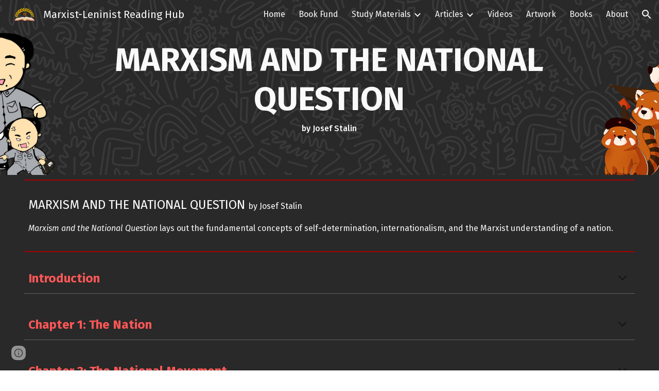

--- FILE ---
content_type: text/html; charset=utf-8
request_url: https://www.mlreadinghub.org/national-question
body_size: 97514
content:
<!DOCTYPE html><html lang="en-US" itemscope itemtype="http://schema.org/WebPage"><head><script nonce="cF7r1ErVVg3xVEht7oaCIQ">window['ppConfig'] = {productName: '6b8ce7c01e3dacd3d2c7a8cd322ff979', deleteIsEnforced:  false , sealIsEnforced:  false , heartbeatRate:  0.5 , periodicReportingRateMillis:  60000.0 , disableAllReporting:  false };(function(){'use strict';function k(a){var b=0;return function(){return b<a.length?{done:!1,value:a[b++]}:{done:!0}}}function l(a){var b=typeof Symbol!="undefined"&&Symbol.iterator&&a[Symbol.iterator];if(b)return b.call(a);if(typeof a.length=="number")return{next:k(a)};throw Error(String(a)+" is not an iterable or ArrayLike");}var m=typeof Object.defineProperties=="function"?Object.defineProperty:function(a,b,c){if(a==Array.prototype||a==Object.prototype)return a;a[b]=c.value;return a};
function n(a){a=["object"==typeof globalThis&&globalThis,a,"object"==typeof window&&window,"object"==typeof self&&self,"object"==typeof global&&global];for(var b=0;b<a.length;++b){var c=a[b];if(c&&c.Math==Math)return c}throw Error("Cannot find global object");}var p=n(this);function q(a,b){if(b)a:{var c=p;a=a.split(".");for(var d=0;d<a.length-1;d++){var e=a[d];if(!(e in c))break a;c=c[e]}a=a[a.length-1];d=c[a];b=b(d);b!=d&&b!=null&&m(c,a,{configurable:!0,writable:!0,value:b})}}
q("Object.is",function(a){return a?a:function(b,c){return b===c?b!==0||1/b===1/c:b!==b&&c!==c}});q("Array.prototype.includes",function(a){return a?a:function(b,c){var d=this;d instanceof String&&(d=String(d));var e=d.length;c=c||0;for(c<0&&(c=Math.max(c+e,0));c<e;c++){var f=d[c];if(f===b||Object.is(f,b))return!0}return!1}});
q("String.prototype.includes",function(a){return a?a:function(b,c){if(this==null)throw new TypeError("The 'this' value for String.prototype.includes must not be null or undefined");if(b instanceof RegExp)throw new TypeError("First argument to String.prototype.includes must not be a regular expression");return this.indexOf(b,c||0)!==-1}});function r(a,b,c){a("https://csp.withgoogle.com/csp/proto/"+encodeURIComponent(b),JSON.stringify(c))}function t(){var a;if((a=window.ppConfig)==null?0:a.disableAllReporting)return function(){};var b,c,d,e;return(e=(b=window)==null?void 0:(c=b.navigator)==null?void 0:(d=c.sendBeacon)==null?void 0:d.bind(navigator))!=null?e:u}function u(a,b){var c=new XMLHttpRequest;c.open("POST",a);c.send(b)}
function v(){var a=(w=Object.prototype)==null?void 0:w.__lookupGetter__("__proto__"),b=x,c=y;return function(){var d=a.call(this),e,f,g,h;r(c,b,{type:"ACCESS_GET",origin:(f=window.location.origin)!=null?f:"unknown",report:{className:(g=d==null?void 0:(e=d.constructor)==null?void 0:e.name)!=null?g:"unknown",stackTrace:(h=Error().stack)!=null?h:"unknown"}});return d}}
function z(){var a=(A=Object.prototype)==null?void 0:A.__lookupSetter__("__proto__"),b=x,c=y;return function(d){d=a.call(this,d);var e,f,g,h;r(c,b,{type:"ACCESS_SET",origin:(f=window.location.origin)!=null?f:"unknown",report:{className:(g=d==null?void 0:(e=d.constructor)==null?void 0:e.name)!=null?g:"unknown",stackTrace:(h=Error().stack)!=null?h:"unknown"}});return d}}function B(a,b){C(a.productName,b);setInterval(function(){C(a.productName,b)},a.periodicReportingRateMillis)}
var D="constructor __defineGetter__ __defineSetter__ hasOwnProperty __lookupGetter__ __lookupSetter__ isPrototypeOf propertyIsEnumerable toString valueOf __proto__ toLocaleString x_ngfn_x".split(" "),E=D.concat,F=navigator.userAgent.match(/Firefox\/([0-9]+)\./),G=(!F||F.length<2?0:Number(F[1])<75)?["toSource"]:[],H;if(G instanceof Array)H=G;else{for(var I=l(G),J,K=[];!(J=I.next()).done;)K.push(J.value);H=K}var L=E.call(D,H),M=[];
function C(a,b){for(var c=[],d=l(Object.getOwnPropertyNames(Object.prototype)),e=d.next();!e.done;e=d.next())e=e.value,L.includes(e)||M.includes(e)||c.push(e);e=Object.prototype;d=[];for(var f=0;f<c.length;f++){var g=c[f];d[f]={name:g,descriptor:Object.getOwnPropertyDescriptor(Object.prototype,g),type:typeof e[g]}}if(d.length!==0){c=l(d);for(e=c.next();!e.done;e=c.next())M.push(e.value.name);var h;r(b,a,{type:"SEAL",origin:(h=window.location.origin)!=null?h:"unknown",report:{blockers:d}})}};var N=Math.random(),O=t(),P=window.ppConfig;P&&(P.disableAllReporting||P.deleteIsEnforced&&P.sealIsEnforced||N<P.heartbeatRate&&r(O,P.productName,{origin:window.location.origin,type:"HEARTBEAT"}));var y=t(),Q=window.ppConfig;if(Q)if(Q.deleteIsEnforced)delete Object.prototype.__proto__;else if(!Q.disableAllReporting){var x=Q.productName;try{var w,A;Object.defineProperty(Object.prototype,"__proto__",{enumerable:!1,get:v(),set:z()})}catch(a){}}
(function(){var a=t(),b=window.ppConfig;b&&(b.sealIsEnforced?Object.seal(Object.prototype):b.disableAllReporting||(document.readyState!=="loading"?B(b,a):document.addEventListener("DOMContentLoaded",function(){B(b,a)})))})();}).call(this);
</script><meta charset="utf-8"><script nonce="cF7r1ErVVg3xVEht7oaCIQ">var DOCS_timing={}; DOCS_timing['sl']=new Date().getTime();</script><script nonce="cF7r1ErVVg3xVEht7oaCIQ">function _DumpException(e) {throw e;}</script><script data-id="_gd" nonce="cF7r1ErVVg3xVEht7oaCIQ">window.WIZ_global_data = {"K1cgmc":"%.@.[null,null,null,[1,1,[1769236136,176065000],4],null,25]]","nQyAE":{}};</script><script nonce="cF7r1ErVVg3xVEht7oaCIQ">_docs_flag_initialData={"atari-emtpr":false,"atari-eibrm":false,"atari-etm":false,"docs-text-usc":true,"atari-bae":false,"docs-text-etsrdpn":false,"docs-text-etsrds":false,"docs-text-endes":false,"docs-text-escpv":true,"docs-text-ecfs":false,"docs-text-eetxp":false,"docs-text-ettctvs":false,"docs-text-escoubs":false,"docs-text-escivs":false,"docs-text-escitrbs":false,"docs-text-eiosmc":false,"docs-text-etb":false,"docs-text-esbefr":false,"docs-etshc":false,"docs-text-tbcb":2.0E7,"docs-efsmsdl":false,"docs-text-etof":false,"docs-text-ehlb":false,"docs-text-dwit":false,"docs-text-elawp":false,"docs-eec":true,"docs-esff":false,"docs-idu":false,"docs-sup":"","docs-dli":false,"docs-liap":"/naLogImpressions","ilcm":{"eui":"AHKXmL0pF7epFgKCK7jmbLoN40uqmJ1tvASLMy-WEIKWxyjUwQc4f-J01klj25wAsvckDK_mjNGA","je":1,"sstu":1769259948629821,"si":"CL2-g_aepJIDFfY0bwYdclkgrg","gsc":null,"ei":[5703839,5704621,5706832,5706836,5738513,5738529,5740798,5740814,5743108,5743124,5747267,5758807,5758823,5762243,5762259,5773662,5773678,5774836,5774852,5776501,5776517,5784931,5784947,5784951,5784967,14101306,14101502,14101510,14101534,49472063,49472071,49643568,49643576,49644015,49644023,49769337,49769345,49822921,49822929,49823164,49823172,49833462,49833470,49842855,49842863,49924706,49924714,50266222,50266230,50273528,50273536,50297076,50297084,50549555,50549563,50561343,50561351,50586962,50586970,70971256,70971264,71079938,71079946,71085241,71085249,71120968,71120976,71387889,71387897,71465947,71465955,71501423,71501431,71528597,71528605,71530083,71530091,71544834,71544842,71546425,71546433,71642103,71642111,71658040,71658048,71659813,71659821,71689860,71689868,71710040,71710048,71742921,71742937,71798420,71798436,71798440,71798456,71825383,71825391,71855010,71855018,71897827,71897835,71960540,71960548,94327671,94327679,94333163,94333171,94353368,94353376,94434257,94434265,94507744,94507752,94523168,94523176,94624865,94624873,94629757,94629765,94660795,94660803,94661802,94661810,94692298,94692306,94744856,94744864,94785229,94785237,94864653,94864661,94904089,94904097,94918952,94918960,95087186,95087194,95111975,95111983,95112873,95112881,95135933,95135941,95314802,95314810,95317482,95317490,99251983,99251991,99265946,99265954,99338440,99338448,99368792,99368800,99402331,99402339,99440853,99440861,99457807,99457815,101508355,101508363,101519280,101519288,101562406,101562414,101631191,101631199,101659254,101659262,101687117,101687125,101754342,101754350,101836971,101836979,101837416,101837424,101855239,101855247,101887674,101887682,101917185,101917193,101922739,101922747,101922880,101922888,101933481,101933489,102030642,102030650,102044278,102044286,102059531,102059539,102070930,102070938,102074087,102074095,102146687,102146695,102161447,102161455,102198282,102198290,102199034,102199050,102244489,102244497,102249831,102262249,102262257,102280628,102280636,102287864,102287872,102343036,102343044,102343380,102343388,102402679,102402687,102428666,102428674,102430621,102430629,102469860,102469868,102515093,102515098,102517339,102517344,102673365,102685384,102685389,102685929,102685934,102690600,102690608,102691157,102691162,102718396,102721209,102721214,102741226,102741234,102762315,102762323,102774707,102774715,102787553,102807790,102807798,102867835,102867843,102887236,102887244,102903660,102903668,102909750,102909755,102921493,102921501,102925819,102925827,102926523,102926531,102932587,102932595,102944189,102944194,102944268,102944273,102944503,102944508,102944582,102944587,102944680,102944685,102944785,102944790,102956685,102956693,102969762,102969770,102972669,102972677,102973360,102973368,102984172,102984180,102988272,102988277,103011418,103011426,103176010,103176018,103176419,103176427,103286444,103286452,103288306,103288314,103289103,103289108,103296034,103296042,103326407,103326415,103343830,103343838,103354296,103354304,103354852,103354860,103355353,103355361,103355643,103355651,104530130,104573899,104573907,104575332,104575337,104575691,104575696,104615595,104615603,104661247,104661255,104663867,104663883,104699504,104699512,104732763,104732771,104761751,104761759,104764124,104764132,104801546,104801554,104869084,104869092,104874944,104874960,104907811,104907819,104940397,104940405,104962265,104976617,104976625,104983169,104983177,105072273,105072281,105082097,105082105,105112583,105112588,105114679,105114687,105120751,105120767,105140245,105140253,105143309,105143317,105180894,105180902,105276179,105276184,105283687,105283695,105292835,105292843,105293726,105293734,105302073,105302081,105346285,105346293,105360418,105360426,105360882,105360890,105373824,105373832,105393811,105393819,105439171,105439179,115509982,115509990,115533919,115533924,115626258,115626266,115626439,115626447,115669258,115669266,115748247,115748252,115769458,115769466,115786272,115786280,115818444,115818449,115895896,115895904,115909741,115909749,115936304,115936312,115990671,115990679,115996281,115996289,116059345,116059353,116095154,116095162,116176799,116176807,116179574,116179582,116221334,116221342,116276461,116276469,116307748,116361222,116407665,116416034,116416042,116421291,116421299,116425644,116428882,116448407,116449517,116470832,116479002,116479007,116483680,116483688,116498664,116503941,116503958,116542683,116550348,116567571,116567576,116593747,116613094,116613710,116670655,116680301,116680309,116685398,116685789,116704081,116704120,116714309,116714312,116771113,116771117,116813305,116840681,116840686,116874913,116877109,116919494,116923675,116924992,116980487,116980495,117037621,117037626],"crc":0,"cvi":[]},"docs-ccdil":false,"docs-eil":true,"info_params":{},"buildLabel":"editors.sites-viewer-frontend_20260114.02_p1","docs-show_debug_info":false,"atari-jefp":"/_/view/jserror","docs-jern":"view","atari-rhpp":"/_/view","docs-ecuach":false,"docs-cclt":2033,"docs-ecci":true,"docs-esi":false,"docs-efypr":true,"docs-eyprp":true,"docs-li":"104240","docs-trgthnt":"","docs-etmhn":false,"docs-thnt":"","docs-hbt":[],"docs-hdet":["nMX17M8pQ0kLUkpsP190WPbQDRJQ","17hED8kG50kLUkpsP190TThQn3DA","BDNZR4PXx0kLUkpsP190SJtNPkYt","Etj5wJCQk0kLUkpsP190NwiL8UMa","xCLbbDUPA0kLUkpsP190XkGJiPUm","2NUkoZehW0kLUkpsP190UUNLiXW9","yuvYtd5590kLUkpsP190Qya5K4UR","ZH4rzt2uk0kLUkpsP190UDkF5Bkq","uQUQhn57A0kLUkpsP190WHoihP41","93w8zoRF70kLUkpsP190TxXbtSeV","fAPatjr1X0kLUkpsP190SaRjNRjw","T4vgqqjK70kLUkpsP190ScPehgAW","JyFR2tYWZ0kLUkpsP190Rn3HzkxT","ufXj7vmeJ0kLUkpsP190QURhvJn2","KFks7UeZ30kLUkpsP190UUMR6cvh","LcTa6EjeC0kLUkpsP190RKgvW5qi","s3UFcjGjt0kLUkpsP190Z45ftWRr","o99ewBQXy0kLUkpsP190Nq2qr6tf","PHVyy5uSS0kLUkpsP190SUsYo8gQ","yZn21akid0iSFTCbiEB0WPiGEST3","h2TtqzmQF0kLUkpsP190YPJiQt7p","MZi9vb5UC0kLUkpsP190ReUhvVjy","dSR6SPjB80kLUkpsP190Y3xHa9qA","Bz6B7VmLu0kLUkpsP190W3FeobP7","AiLoubzsd0kLUkpsP190XtYNPgYT","2J3DVQoVh0kLUkpsP190R5wShSrC","MLmbZasLS0kLUkpsP190YHf6Zjsf","S1T4ezMsZ0kLUkpsP190U6GfQUxi","LwAAPYPwi0kLUkpsP190TR4aaiFR","zZpS7TtwA0kLUkpsP190SJfhmHn8","N5u4VeWhx0iSFTCbiEB0VUTNdX6g","XM16tjwrD0iSFTCbiEB0NfzvTeuU","ybYTJk1eD0iSFTCbiEB0QV4rkzSF","TgXar1TSG0iSFTCbiEB0SsXMaKuP","JYfGDkExa0iSFTCbiEB0TTQnEDtH","2i9JBUZ3w0iSFTCbiEB0RytbUoNq","pgvTVXNKa0iSFTCbiEB0ShqmBTMR","NsVnd81bW0iSFTCbiEB0RhcXEK9M","rTQirATnb0iSFTCbiEB0W5cPcA7D","wNyww2Syr0iSFTCbiEB0Pzsbemba","DVdpfbqGj0iSFTCbiEB0RP4dMdFg","WKN3dsuG20iSFTCbiEB0NtEYhMK7","S5iPRteXX0iSFTCbiEB0YkMazE6h","6hmou1AcB0iSFTCbiEB0R9rZWXdz","wvo4NcLUj0iSFTCbiEB0Tt7mcVxE","HWuSeN2AB0iSFTCbiEB0PoBwHT2F","rMLvYG5Cd0iSFTCbiEB0VMB6o5sk","EnxXFzAMR0iSFTCbiEB0NxWnFJEU","rTcCMw3BM0mHq3jmV6o0RHeAExRK","HUYzfGVRa0mHq3jmV6o0Uxe2caXK","1XYMmM1Cu0mHq3jmV6o0Z3pEi8xm","xHhMJiXiV0mHq3jmV6o0WB8WinyM","xwSFpxEiU0mHq3jmV6o0PcnvcKmd","4MBkBg26q0mHq3jmV6o0QeKPRMpY","y5g8iW2T80mHq3jmV6o0Nr8SAj4C","W9YRKy3Lb0iSFTCbiEB0Xfs1EfPr","Ed3nhrN8D0iSFTCbiEB0RN4bJ53y","zxDKY7PC10iSFTCbiEB0UDYPJwDZ","bhEyDmbwi0mHq3jmV6o0TngCF1v2","6rKYZ6uHA0mHq3jmV6o0TeDZjgB8","71Deousgx0mHq3jmV6o0WXBQiyzi","sVEZbUAa70mHq3jmV6o0TNq1M7FF","8ZPFZT5nG0mHq3jmV6o0PJ5yoVh4","P55v8p4Lk0mHq3jmV6o0VjggjHMV","QqnZoz9ko0mHq3jmV6o0QskzBcHn","6nr31z9Wv0mERqSGkGf0VhuvAXWC","RLHeYNm410mERqSGkGf0Y817EUFK","vmx68XtfJ0mERqSGkGf0RCUBfsQr","687J7yD1q0mERqSGkGf0RVmMYHo1","qwhWQy8Zi0mERqSGkGf0W2tdypUF","wF8Sk241e0mERqSGkGf0YNtN6gpV","ijUhdx2QN0mERqSGkGf0TSD26iBJ","3iBLaMnuG0mERqSGkGf0VdY8XuLS","cFR77YEGo0iSFTCbiEB0PcMDWjX2","evUYuNCS80mERqSGkGf0Psi8j3Dw","soWncRV7C0mERqSGkGf0PZheXrWA","TvjoiCaar0mERqSGkGf0S9qS5adj","txL54xWLC0mERqSGkGf0XoEGTvCu","MP3EsW1un0mERqSGkGf0QDkfTxat","N1q4Y3fqz0mERqSGkGf0W1oPWWoc","pnKWhXiJi0mERqSGkGf0RDJejrBm","ffZmMGtYT0suK1NZr2K0QUxSzEMN","NagbcZWyB0suK1NZr2K0SJmfmJ3n","KMcLKvubv0suK1NZr2K0PLMUJ7zr","a13ejFS5i0suK1NZr2K0WzewY5tP","pZ1hXv7ve0suK1NZr2K0U5qoNhyU","pwLDucJZU0ezFcgqx310NgtmYpbV","TCKDVQ6J0Bn3gbW4AcZC0PQKypCa","Z7vabQzZ0Bn3gbW4AcZC0TfvmSab","UUNcLtsso0mERqSGkGf0Uwg2tMZa","wYCZkqoz10fBWirfAym0S1sADKbJ"],"docs-hunds":false,"docs-hae":"PROD","docs-ehn":false,"docs-epq":true,"docs-upap":"/_/view/prefs"}; _docs_flag_cek= null ; if (window['DOCS_timing']) {DOCS_timing['ifdld']=new Date().getTime();}</script><meta name="viewport" content="width=device-width, initial-scale=1"><meta http-equiv="X-UA-Compatible" content="IE=edge"><meta name="referrer" content="strict-origin-when-cross-origin"><link rel="icon" href="https://lh3.googleusercontent.com/sitesv/[base64]"><meta property="og:title" content="Marxist-Leninist Reading Hub - National Question"><meta property="og:type" content="website"><meta property="og:url" content="https://www.mlreadinghub.org/national-question"><meta property="og:description" content="MARXISM AND THE NATIONAL QUESTION by Josef Stalin

Marxism and the National Question lays out the fundamental concepts of self-determination, internationalism, and the Marxist understanding of a nation.
"><meta itemprop="name" content="Marxist-Leninist Reading Hub - National Question"><meta itemprop="description" content="MARXISM AND THE NATIONAL QUESTION by Josef Stalin

Marxism and the National Question lays out the fundamental concepts of self-determination, internationalism, and the Marxist understanding of a nation.
"><meta itemprop="url" content="https://www.mlreadinghub.org/national-question"><meta itemprop="thumbnailUrl" content="https://lh3.googleusercontent.com/sitesv/AAzXCkfrsCTVv3TM0FHAFNnlKBSF3deK4V0zZ5FceFexv4WORGh83fRDAze718hcI2DXJEN2R7xusyQ5_Eg-I-vIn0jyH0SPnPwnPt3uncwuLdylrHZxw6qjwRSVh8avPKP9zoVbl0nWn79JvITfO5alixjPf7TnxOokiqFeoa2Hg94D_xG4xkgmqdGu=w16383"><meta itemprop="image" content="https://lh3.googleusercontent.com/sitesv/AAzXCkfrsCTVv3TM0FHAFNnlKBSF3deK4V0zZ5FceFexv4WORGh83fRDAze718hcI2DXJEN2R7xusyQ5_Eg-I-vIn0jyH0SPnPwnPt3uncwuLdylrHZxw6qjwRSVh8avPKP9zoVbl0nWn79JvITfO5alixjPf7TnxOokiqFeoa2Hg94D_xG4xkgmqdGu=w16383"><meta itemprop="imageUrl" content="https://lh3.googleusercontent.com/sitesv/AAzXCkfrsCTVv3TM0FHAFNnlKBSF3deK4V0zZ5FceFexv4WORGh83fRDAze718hcI2DXJEN2R7xusyQ5_Eg-I-vIn0jyH0SPnPwnPt3uncwuLdylrHZxw6qjwRSVh8avPKP9zoVbl0nWn79JvITfO5alixjPf7TnxOokiqFeoa2Hg94D_xG4xkgmqdGu=w16383"><meta property="og:image" content="https://lh3.googleusercontent.com/sitesv/AAzXCkfrsCTVv3TM0FHAFNnlKBSF3deK4V0zZ5FceFexv4WORGh83fRDAze718hcI2DXJEN2R7xusyQ5_Eg-I-vIn0jyH0SPnPwnPt3uncwuLdylrHZxw6qjwRSVh8avPKP9zoVbl0nWn79JvITfO5alixjPf7TnxOokiqFeoa2Hg94D_xG4xkgmqdGu=w16383"><link href="https://fonts.googleapis.com/css?family=Google+Sans:400,500|Roboto:300,400,500,700|Source+Code+Pro:400,700&display=swap" rel="stylesheet" nonce="OOpBr-gkFllasNwu9mrUtg"><link href="https://fonts.googleapis.com/css?family=Fira%20Sans%3Ai%2Cbi%2C700%2C400%2C500&display=swap" rel="stylesheet" nonce="OOpBr-gkFllasNwu9mrUtg"><style nonce="OOpBr-gkFllasNwu9mrUtg">@media only screen and (max-width: 479px){.FdCeP{font-size: 33.0pt;}}@media only screen and (min-width: 480px) and (max-width: 767px){.FdCeP{font-size: 41.0pt;}}@media only screen and (min-width: 768px) and (max-width: 1279px){.FdCeP{font-size: 48.0pt;}}@media only screen and (min-width: 1280px){.FdCeP{font-size: 48.0pt;}}</style><script nonce="cF7r1ErVVg3xVEht7oaCIQ">(function() {var img = new Image().src = "https://ssl.gstatic.com/atari/images/results-not-loaded.svg";})();</script><link rel="stylesheet" href="https://www.gstatic.com/_/atari/_/ss/k=atari.vw.Hpg2sQ3DI80.L.W.O/am=AAgGIA/d=1/rs=AGEqA5l3_gprl5grjPKjkldjAvAq782G3w" data-id="_cl" nonce="OOpBr-gkFllasNwu9mrUtg"><script nonce="cF7r1ErVVg3xVEht7oaCIQ"></script><title>Marxist-Leninist Reading Hub - National Question</title><style jsname="ptDGoc" nonce="OOpBr-gkFllasNwu9mrUtg">.htnAL{height: 27.0pt; font-size: 12.0pt; font-family: Fira Sans; font-weight: 500; font-style: normal;}.QmpIrf{background-color: rgba(169,0,0,1); color: rgba(249,249,249,1); border-color: rgba(169,0,0,1);}.xkUom{background-color: rgba(0,0,0,0); color: rgba(249,249,249,1); border-color: rgba(249,249,249,1);}.KjwKmc{background-color: rgba(0,0,0,0); color: rgba(249,249,249,1); border-color: rgba(0,0,0,0);}.qeLZfd .QmpIrf{background-color: rgba(169,0,0,1); color: rgba(249,249,249,1); border-color: rgba(169,0,0,1);}.qeLZfd .xkUom{background-color: rgba(0,0,0,0); color: rgba(169,0,0,1); border-color: rgba(169,0,0,1);}.qeLZfd .KjwKmc{background-color: rgba(0,0,0,0); color: rgba(169,0,0,1); border-color: rgba(0,0,0,0);}.lQAHbd .QmpIrf{background-color: rgba(169,0,0,1); color: rgba(249,249,249,1); border-color: rgba(169,0,0,1);}.lQAHbd .xkUom{background-color: rgba(0,0,0,0); color: rgba(169,0,0,1); border-color: rgba(169,0,0,1);}.lQAHbd .KjwKmc{background-color: rgba(0,0,0,0); color: rgba(169,0,0,1); border-color: rgba(0,0,0,0);}.tpmmCb .QmpIrf{background-color: rgba(169,0,0,1); color: rgba(249,249,249,1); border-color: rgba(169,0,0,1);}.tpmmCb .xkUom{background-color: rgba(0,0,0,0); color: rgba(169,0,0,1); border-color: rgba(169,0,0,1);}.tpmmCb .KjwKmc{background-color: rgba(0,0,0,0); color: rgba(169,0,0,1); border-color: rgba(0,0,0,0);}.nyKByd .QmpIrf{background-color: rgba(169,0,0,1); color: rgba(249,249,249,1); border-color: rgba(169,0,0,1);}.nyKByd .xkUom{background-color: rgba(0,0,0,0); color: rgba(249,249,249,1); border-color: rgba(249,249,249,1);}.nyKByd .KjwKmc{background-color: rgba(0,0,0,0); color: rgba(249,249,249,1); border-color: rgba(0,0,0,0);}.iwQgFb{background-color: rgba(169,0,0,1); height: 2.0px; margin-top: 8.5px;}.qeLZfd .iwQgFb{background-color: rgba(0,0,0,0.150000006); height: 2.0px; margin-top: 8.5px;}.lQAHbd .iwQgFb{background-color: rgba(0,0,0,0.150000006); height: 2.0px; margin-top: 8.5px;}.CbiMKe{background-color: rgba(126,217,87,1);}.qeLZfd .CbiMKe{background-color: rgba(169,0,0,1);}.lQAHbd .CbiMKe{background-color: rgba(169,0,0,1);}.tpmmCb .CbiMKe{background-color: rgba(169,0,0,1);}.nyKByd .CbiMKe{background-color: rgba(169,0,0,1);}.PsKE7e{font-family: Fira Sans;}.TlfmSc{font-family: Fira Sans;}.Zjiec{font-family: Fira Sans;}@media only screen and (max-width: 479px){.TlfmSc{font-size: 13.0pt;}}@media only screen and (min-width: 480px) and (max-width: 767px){.TlfmSc{font-size: 14.0pt;}}@media only screen and (min-width: 768px) and (max-width: 1279px){.TlfmSc{font-size: 15.0pt;}}@media only screen and (min-width: 1280px){.TlfmSc{font-size: 15.0pt;}}@media only screen and (max-width: 479px){.Zjiec{font-size: 16.0pt;}}@media only screen and (min-width: 480px) and (max-width: 767px){.Zjiec{font-size: 18.0pt;}}@media only screen and (min-width: 768px) and (max-width: 1279px){.Zjiec{font-size: 20.0pt;}}@media only screen and (min-width: 1280px){.Zjiec{font-size: 20.0pt;}}@media only screen and (max-width: 479px){.PsKE7e{font-size: 12.0pt;}}@media only screen and (min-width: 480px) and (max-width: 767px){.PsKE7e{font-size: 12.0pt;}}@media only screen and (min-width: 768px) and (max-width: 1279px){.PsKE7e{font-size: 12.0pt;}}@media only screen and (min-width: 1280px){.PsKE7e{font-size: 12.0pt;}}.IKA38e{margin-top: 12.0px;}.eWDljc{padding-top: 0; padding-bottom: 12.0px;}.Zjiec{margin: 48px 32px 62px 48px;}.XMyrgf{margin: 48px 32px 0 48px;}.JzO0Vc{background-color: rgba(41,41,41,1);}.zDUgLc{background-color: rgba(41,41,41,1);}.eWDljc{background-color: rgba(41,41,41,1);}.wgxiMe{background-color: rgba(41,41,41,1);}.YSH9J{color: rgba(249,249,249,1);}.iWs3gf.chg4Jd:focus{background-color: rgba(249,249,249,0.1199999973);}.oNsfjf{color: rgba(249,249,249,1);}.YSH9J:not(.tCHXDc):not(.TlfmSc):not(.M9vuGd):hover{color: rgba(249,249,249,0.8199999928);}.oNsfjf:not(.tCHXDc):not(.Zjiec):not(.lhZOrc):hover{color: rgba(249,249,249,0.8199999928);}.fOU46b .zDUgLc{opacity: 0;}.fOU46b .LBrwzc .zDUgLc{opacity: 1;}.fOU46b .GBy4H .zDUgLc{opacity: 1;}.fOU46b .HP6J1d .YSH9J{color: rgba(249,249,249,1);}.fOU46b .HP6J1d .iWs3gf.chg4Jd:focus{background-color: rgba(249,249,249,0.1199999973);}.fOU46b .HP6J1d .PsKE7e.YSH9J:not(.M9vuGd):hover{color: rgba(249,249,249,0.8199999928);}.fOU46b .G8QRnc .YSH9J{color: rgba(28,28,28,1);}.fOU46b .G8QRnc .iWs3gf.chg4Jd:focus{background-color: rgba(28,28,28,0.1199999973);}.fOU46b .G8QRnc .PsKE7e.YSH9J:not(.M9vuGd):hover{color: rgba(28,28,28,0.8199999928);}.fOU46b .usN8rf .YSH9J{color: rgba(249,249,249,1);}.fOU46b .usN8rf .iWs3gf.chg4Jd:focus{background-color: rgba(249,249,249,0.1199999973);}.fOU46b .usN8rf .PsKE7e.YSH9J:not(.M9vuGd):hover{color: rgba(249,249,249,0.8199999928);}.fOU46b .aCIEDd .YSH9J{color: rgba(28,28,28,1);}.fOU46b .aCIEDd .iWs3gf.chg4Jd:focus{background-color: rgba(28,28,28,0.1199999973);}.fOU46b .aCIEDd .PsKE7e.YSH9J:not(.M9vuGd):hover{color: rgba(28,28,28,0.8199999928);}.fOU46b .a3ETed .YSH9J{color: rgba(28,28,28,1);}.fOU46b .a3ETed .iWs3gf.chg4Jd:focus{background-color: rgba(28,28,28,0.1199999973);}.fOU46b .a3ETed .PsKE7e.YSH9J:not(.M9vuGd):hover{color: rgba(28,28,28,0.8199999928);}.GBy4H .YSH9J{color: rgba(249,249,249,1);}.GBy4H .iWs3gf.chg4Jd:focus{background-color: rgba(249,249,249,0.1199999973);}.GBy4H .PsKE7e.YSH9J:not(.M9vuGd):hover{color: rgba(249,249,249,0.8199999928);}.LBrwzc .YSH9J{color: rgba(28,28,28,1);}.LBrwzc .iWs3gf.chg4Jd:focus{background-color: rgba(28,28,28,0.1199999973);}.LBrwzc .PsKE7e.YSH9J:not(.M9vuGd):hover{color: rgba(28,28,28,0.8199999928);}.GBy4H .oNsfjf{color: rgba(249,249,249,1);}.GBy4H .PsKE7e.oNsfjf:not(.lhZOrc):hover{color: rgba(249,249,249,0.8199999928);}.LBrwzc .oNsfjf{color: rgba(28,28,28,1);}.LBrwzc .PsKE7e.oNsfjf:not(.lhZOrc):hover{color: rgba(28,28,28,0.8199999928);}.M9vuGd{font-weight: bold;}.lhZOrc{font-weight: bold;}.LB7kq{padding-bottom: 56px; padding-top: 56px;}.qnVSj{color: rgba(249,249,249,1);}.zfr3Q{color: rgba(249,249,249,1);}.qeLZfd .qnVSj{color: rgba(28,28,28,1);}.qeLZfd .zfr3Q{color: rgba(28,28,28,1);}.lQAHbd .qnVSj{color: rgba(38,40,44,1);}.lQAHbd .zfr3Q{color: rgba(38,40,44,1);}.tpmmCb .qnVSj{color: rgba(28,28,28,1);}.tpmmCb .zfr3Q{color: rgba(28,28,28,1);}.nyKByd .qnVSj{color: rgba(249,249,249,1);}.nyKByd .zfr3Q{color: rgba(249,249,249,1);}.qLrapd{color: rgba(255,87,87,1);}.duRjpb{color: rgba(255,87,87,1);}.duRjpb .OUGEr{color: rgba(255,87,87,1);}.qeLZfd .qLrapd{color: rgba(169,0,0,1);}.qeLZfd .duRjpb{color: rgba(169,0,0,1);}.qeLZfd .duRjpb .OUGEr{color: rgba(169,0,0,1);}.lQAHbd .qLrapd{color: rgba(0,0,0,1);}.lQAHbd .duRjpb{color: rgba(0,0,0,1);}.lQAHbd .duRjpb .OUGEr{color: rgba(0,0,0,1);}.tpmmCb .qLrapd{color: rgba(28,28,28,1);}.tpmmCb .duRjpb{color: rgba(28,28,28,1);}.tpmmCb .duRjpb .OUGEr{color: rgba(28,28,28,1);}.nyKByd .qLrapd{color: rgba(249,249,249,1);}.nyKByd .duRjpb{color: rgba(249,249,249,1);}.nyKByd .duRjpb .OUGEr{color: rgba(249,249,249,1);}.aHM7ed{color: rgba(255,87,87,1);}.JYVBee{color: rgba(255,87,87,1);}.JYVBee .OUGEr{color: rgba(255,87,87,1);}.qeLZfd .aHM7ed{color: rgba(169,0,0,1);}.qeLZfd .JYVBee{color: rgba(169,0,0,1);}.qeLZfd .JYVBee .OUGEr{color: rgba(169,0,0,1);}.lQAHbd .aHM7ed{color: rgba(0,0,0,1);}.lQAHbd .JYVBee{color: rgba(0,0,0,1);}.lQAHbd .JYVBee .OUGEr{color: rgba(0,0,0,1);}.tpmmCb .aHM7ed{color: rgba(28,28,28,1);}.tpmmCb .JYVBee{color: rgba(28,28,28,1);}.tpmmCb .JYVBee .OUGEr{color: rgba(28,28,28,1);}.nyKByd .aHM7ed{color: rgba(249,249,249,1);}.nyKByd .JYVBee{color: rgba(249,249,249,1);}.nyKByd .JYVBee .OUGEr{color: rgba(249,249,249,1);}.NHD4Gf{color: rgba(255,87,87,1);}.OmQG5e{color: rgba(255,87,87,1);}.OmQG5e .OUGEr{color: rgba(255,87,87,1);}.qeLZfd .NHD4Gf{color: rgba(169,0,0,1);}.qeLZfd .OmQG5e{color: rgba(169,0,0,1);}.qeLZfd .OmQG5e .OUGEr{color: rgba(169,0,0,1);}.lQAHbd .NHD4Gf{color: rgba(164,194,244,1);}.lQAHbd .OmQG5e{color: rgba(164,194,244,1);}.lQAHbd .OmQG5e .OUGEr{color: rgba(164,194,244,1);}.tpmmCb .NHD4Gf{color: rgba(28,28,28,1);}.tpmmCb .OmQG5e{color: rgba(28,28,28,1);}.tpmmCb .OmQG5e .OUGEr{color: rgba(28,28,28,1);}.nyKByd .NHD4Gf{color: rgba(249,249,249,1);}.nyKByd .OmQG5e{color: rgba(249,249,249,1);}.nyKByd .OmQG5e .OUGEr{color: rgba(249,249,249,1);}.Glwbz{color: rgba(249,249,249,1);}.TMjjoe{color: rgba(249,249,249,1);}.qeLZfd .Glwbz{color: rgba(28,28,28,1);}.qeLZfd .TMjjoe{color: rgba(28,28,28,1);}.lQAHbd .Glwbz{color: rgba(241,71,51,1);}.lQAHbd .TMjjoe{color: rgba(241,71,51,1);}.tpmmCb .Glwbz{color: rgba(28,28,28,1);}.tpmmCb .TMjjoe{color: rgba(28,28,28,1);}.nyKByd .Glwbz{color: rgba(249,249,249,1);}.nyKByd .TMjjoe{color: rgba(249,249,249,1);}.aw5Odc{color: rgba(56,182,255,1);}a.chg4Jd:focus{box-shadow: 0 0 0 2px rgba(255, 255, 255, 0.8), 0 0 0 4px rgba(56, 182, 255, 1);}.htnAL:focus-within{box-shadow: 0 0 0 2px rgba(255, 255, 255, 0.8), 0 0 0 4px rgba(56, 182, 255, 1);}.qeLZfd .aw5Odc{color: rgba(169,0,0,1);}.qeLZfd a.chg4Jd:focus{box-shadow: 0 0 0 2px rgba(255, 255, 255, 0.8), 0 0 0 4px rgba(169, 0, 0, 1);}.qeLZfd .htnAL:focus-within{box-shadow: 0 0 0 2px rgba(255, 255, 255, 0.8), 0 0 0 4px rgba(169, 0, 0, 1);}.lQAHbd .aw5Odc{color: rgba(169,0,0,1);}.lQAHbd a.chg4Jd:focus{box-shadow: 0 0 0 2px rgba(255, 255, 255, 0.8), 0 0 0 4px rgba(169, 0, 0, 1);}.lQAHbd .htnAL:focus-within{box-shadow: 0 0 0 2px rgba(255, 255, 255, 0.8), 0 0 0 4px rgba(169, 0, 0, 1);}.tpmmCb .aw5Odc{color: rgba(28,28,28,1);}.tpmmCb a.chg4Jd:focus{box-shadow: 0 0 0 2px rgba(255, 255, 255, 0.8), 0 0 0 4px rgba(28, 28, 28, 1);}.tpmmCb .htnAL:focus-within{box-shadow: 0 0 0 2px rgba(255, 255, 255, 0.8), 0 0 0 4px rgba(28, 28, 28, 1);}.nyKByd .aw5Odc{color: rgba(249,249,249,1);}.nyKByd a.chg4Jd:focus{box-shadow: 0 0 0 2px rgba(255, 255, 255, 0.8), 0 0 0 4px rgba(249, 249, 249, 1);}.nyKByd .htnAL:focus-within{box-shadow: 0 0 0 2px rgba(255, 255, 255, 0.8), 0 0 0 4px rgba(249, 249, 249, 1);}.ImnMyf{color: rgba(249,249,249,1);}.Vs12Bd{color: rgba(28,28,28,1);}.S5d9Rd{color: rgba(38,40,44,1);}.yaqOZd:before{display: block; background-color: rgba(41,41,41,1);}.yaqOZd.qeLZfd:before{display: block; background-color: rgba(255,255,255,1);}.yaqOZd.lQAHbd:before{display: block; background-color: rgba(241,237,222,1);}.O13XJf{height: 340px;}.nyKByd .Wew9ke{fill: rgba(255,255,255,1);}.tpmmCb .Wew9ke{fill: rgba(0,0,0,0.5400000215);}@media only screen and (max-width: 479px){.O13XJf{height: 250px;}}.SBrW1{height: 430px;}.M63kCb{background-color: rgba(41,41,41,1);}.xgQ6eb{background-color: rgba(41,41,41,1);}.mtsG9b{background-color: rgba(255,255,255,0.200000003); outline-color: rgba(255,255,255,0.3199999928);}.qeLZfd .mtsG9b{background-color: rgba(0,0,0,0.0299999993); outline-color: rgba(0,0,0,0.1000000015);}.lQAHbd .mtsG9b{background-color: rgba(0,0,0,0.0299999993); outline-color: rgba(0,0,0,0.1000000015);}.Mt0nFe{border-color: rgba(255,255,255,0.3199999928);}.qeLZfd .Mt0nFe{border-color: rgba(0,0,0,0.1000000015);}.lQAHbd .Mt0nFe{border-color: rgba(0,0,0,0.1000000015);}.ImnMyf{background-color: rgba(41,41,41,1);}.Vs12Bd{background-color: rgba(255,255,255,1);}.S5d9Rd{background-color: rgba(241,237,222,1);}.Wwnuce:not(.zX62Be){color: rgba(255,255,255,0.3199999928); fill: rgba(255,255,255,0.3199999928);}.qeLZfd .Wwnuce:not(.zX62Be){color: rgba(0,0,0,0.5400000215); fill: rgba(0,0,0,0.5400000215);}.lQAHbd .Wwnuce:not(.zX62Be){color: rgba(0,0,0,0.5400000215); fill: rgba(0,0,0,0.5400000215);}.tpmmCb .Wwnuce:not(.zX62Be){color: rgba(0,0,0,0.5400000215); fill: rgba(0,0,0,0.5400000215);}.nyKByd .Wwnuce:not(.zX62Be){color: rgba(255,255,255,0.3199999928); fill: rgba(255,255,255,0.3199999928);}.yaqOZd.O13XJf:before{background-color: rgba(169,0,0,1);}.CMArNe{background-color: rgba(169,0,0,1);}@media only screen and (min-width: 768px){.yaqOZd:not(.LB7kq):not(.WxWicb){padding-top: 1.0rem; padding-bottom: 1.0rem;}}.j5pSsc{padding-left: 7px; padding-right: 7px;}.ZcASvf-AhqUyc-R6PoUb.SQVYQc .QjXeod{padding-top: 22.5%;}.ZcASvf-AhqUyc-R6PoUb.SQVYQc .KpytNd{width: 11.25%;}@media only screen{.ZcASvf-AhqUyc-R6PoUb.SQVYQc .LkDMRd{padding-left: 11.25%; padding-right: 11.25%;}}@media only screen{.ZcASvf-AhqUyc-R6PoUb.pdLmec .thH0zb{padding-left: 11.25%; padding-right: 11.25%;}}@media only screen{.ZcASvf-AhqUyc-R6PoUb .JFjBQd{left: -12.67605633802817%; right: -12.67605633802817%;}}@media only screen{.ZcASvf-AhqUyc-R6PoUb .JFjBQd .RQS9hb{left: 22.5%; width: 55.0%;}}.Ktthjf-AhqUyc-R6PoUb.SQVYQc .QjXeod{padding-top: 22.5%;}.Ktthjf-AhqUyc-R6PoUb.SQVYQc .KpytNd{width: 11.25%;}@media only screen and (min-width: 480px){.Ktthjf-AhqUyc-R6PoUb.SQVYQc .LkDMRd{padding-left: 11.25%; padding-right: 11.25%;}}@media only screen and (min-width: 480px){.Ktthjf-AhqUyc-R6PoUb.pdLmec .thH0zb{padding-left: 11.25%; padding-right: 11.25%;}}@media only screen and (min-width: 480px){.Ktthjf-AhqUyc-R6PoUb .JFjBQd{left: -12.67605633802817%; right: -12.67605633802817%;}}@media only screen and (min-width: 480px){.Ktthjf-AhqUyc-R6PoUb .JFjBQd .RQS9hb{left: 22.5%; width: 55.0%;}}.Ft7HRd-AhqUyc-R6PoUb.SQVYQc .QjXeod{padding-top: 22.5%;}.Ft7HRd-AhqUyc-R6PoUb.SQVYQc .KpytNd{width: 11.25%;}@media only screen and (min-width: 768px){.Ft7HRd-AhqUyc-R6PoUb.SQVYQc .LkDMRd{padding-left: 11.25%; padding-right: 11.25%;}}@media only screen and (min-width: 768px){.Ft7HRd-AhqUyc-R6PoUb.pdLmec .thH0zb{padding-left: 11.25%; padding-right: 11.25%;}}@media only screen and (min-width: 768px){.Ft7HRd-AhqUyc-R6PoUb .JFjBQd{left: -12.67605633802817%; right: -12.67605633802817%;}}@media only screen and (min-width: 768px){.Ft7HRd-AhqUyc-R6PoUb .JFjBQd .RQS9hb{left: 22.5%; width: 55.0%;}}.ZcASvf-AhqUyc-ibL1re.SQVYQc .QjXeod{padding-top: 11.25%;}.ZcASvf-AhqUyc-ibL1re.SQVYQc .KpytNd{width: 5.625%;}@media only screen{.ZcASvf-AhqUyc-ibL1re.SQVYQc .LkDMRd{padding-left: 5.625%; padding-right: 5.625%;}}@media only screen{.ZcASvf-AhqUyc-ibL1re.pdLmec .thH0zb{padding-left: 5.625%; padding-right: 5.625%;}}@media only screen{.ZcASvf-AhqUyc-ibL1re .JFjBQd{left: -5.960264900662252%; right: -5.960264900662252%;}}@media only screen{.ZcASvf-AhqUyc-ibL1re .JFjBQd .RQS9hb{left: 11.25%; width: 77.5%;}}.Ktthjf-AhqUyc-ibL1re.SQVYQc .QjXeod{padding-top: 11.25%;}.Ktthjf-AhqUyc-ibL1re.SQVYQc .KpytNd{width: 5.625%;}@media only screen and (min-width: 480px){.Ktthjf-AhqUyc-ibL1re.SQVYQc .LkDMRd{padding-left: 5.625%; padding-right: 5.625%;}}@media only screen and (min-width: 480px){.Ktthjf-AhqUyc-ibL1re.pdLmec .thH0zb{padding-left: 5.625%; padding-right: 5.625%;}}@media only screen and (min-width: 480px){.Ktthjf-AhqUyc-ibL1re .JFjBQd{left: -5.960264900662252%; right: -5.960264900662252%;}}@media only screen and (min-width: 480px){.Ktthjf-AhqUyc-ibL1re .JFjBQd .RQS9hb{left: 11.25%; width: 77.5%;}}.Ft7HRd-AhqUyc-ibL1re.SQVYQc .QjXeod{padding-top: 11.25%;}.Ft7HRd-AhqUyc-ibL1re.SQVYQc .KpytNd{width: 5.625%;}@media only screen and (min-width: 768px){.Ft7HRd-AhqUyc-ibL1re.SQVYQc .LkDMRd{padding-left: 5.625%; padding-right: 5.625%;}}@media only screen and (min-width: 768px){.Ft7HRd-AhqUyc-ibL1re.pdLmec .thH0zb{padding-left: 5.625%; padding-right: 5.625%;}}@media only screen and (min-width: 768px){.Ft7HRd-AhqUyc-ibL1re .JFjBQd{left: -5.960264900662252%; right: -5.960264900662252%;}}@media only screen and (min-width: 768px){.Ft7HRd-AhqUyc-ibL1re .JFjBQd .RQS9hb{left: 11.25%; width: 77.5%;}}.ZcASvf-AhqUyc-c5RTEf.SQVYQc .QjXeod{padding-top: 7.5%;}.ZcASvf-AhqUyc-c5RTEf.SQVYQc .KpytNd{width: 3.75%;}@media only screen{.ZcASvf-AhqUyc-c5RTEf.SQVYQc .LkDMRd{padding-left: 3.75%; padding-right: 3.75%;}}@media only screen{.ZcASvf-AhqUyc-c5RTEf.pdLmec .thH0zb{padding-left: 3.75%; padding-right: 3.75%;}}@media only screen{.ZcASvf-AhqUyc-c5RTEf .JFjBQd{left: -3.896103896103896%; right: -3.896103896103896%;}}@media only screen{.ZcASvf-AhqUyc-c5RTEf .JFjBQd .RQS9hb{left: 7.5%; width: 85.0%;}}.Ktthjf-AhqUyc-c5RTEf.SQVYQc .QjXeod{padding-top: 7.5%;}.Ktthjf-AhqUyc-c5RTEf.SQVYQc .KpytNd{width: 3.75%;}@media only screen and (min-width: 480px){.Ktthjf-AhqUyc-c5RTEf.SQVYQc .LkDMRd{padding-left: 3.75%; padding-right: 3.75%;}}@media only screen and (min-width: 480px){.Ktthjf-AhqUyc-c5RTEf.pdLmec .thH0zb{padding-left: 3.75%; padding-right: 3.75%;}}@media only screen and (min-width: 480px){.Ktthjf-AhqUyc-c5RTEf .JFjBQd{left: -3.896103896103896%; right: -3.896103896103896%;}}@media only screen and (min-width: 480px){.Ktthjf-AhqUyc-c5RTEf .JFjBQd .RQS9hb{left: 7.5%; width: 85.0%;}}.Ft7HRd-AhqUyc-c5RTEf.SQVYQc .QjXeod{padding-top: 7.5%;}.Ft7HRd-AhqUyc-c5RTEf.SQVYQc .KpytNd{width: 3.75%;}@media only screen and (min-width: 768px){.Ft7HRd-AhqUyc-c5RTEf.SQVYQc .LkDMRd{padding-left: 3.75%; padding-right: 3.75%;}}@media only screen and (min-width: 768px){.Ft7HRd-AhqUyc-c5RTEf.pdLmec .thH0zb{padding-left: 3.75%; padding-right: 3.75%;}}@media only screen and (min-width: 768px){.Ft7HRd-AhqUyc-c5RTEf .JFjBQd{left: -3.896103896103896%; right: -3.896103896103896%;}}@media only screen and (min-width: 768px){.Ft7HRd-AhqUyc-c5RTEf .JFjBQd .RQS9hb{left: 7.5%; width: 85.0%;}}.ZcASvf-AhqUyc-II5mzb.SQVYQc .QjXeod{padding-top: 5.625%;}.ZcASvf-AhqUyc-II5mzb.SQVYQc .KpytNd{width: 2.8125%;}@media only screen{.ZcASvf-AhqUyc-II5mzb.SQVYQc .LkDMRd{padding-left: 2.8125%; padding-right: 2.8125%;}}@media only screen{.ZcASvf-AhqUyc-II5mzb.pdLmec .thH0zb{padding-left: 2.8125%; padding-right: 2.8125%;}}@media only screen{.ZcASvf-AhqUyc-II5mzb .JFjBQd{left: -2.8938906752411575%; right: -2.8938906752411575%;}}@media only screen{.ZcASvf-AhqUyc-II5mzb .JFjBQd .RQS9hb{left: 5.625%; width: 88.75%;}}.Ktthjf-AhqUyc-II5mzb.SQVYQc .QjXeod{padding-top: 5.625%;}.Ktthjf-AhqUyc-II5mzb.SQVYQc .KpytNd{width: 2.8125%;}@media only screen and (min-width: 480px){.Ktthjf-AhqUyc-II5mzb.SQVYQc .LkDMRd{padding-left: 2.8125%; padding-right: 2.8125%;}}@media only screen and (min-width: 480px){.Ktthjf-AhqUyc-II5mzb.pdLmec .thH0zb{padding-left: 2.8125%; padding-right: 2.8125%;}}@media only screen and (min-width: 480px){.Ktthjf-AhqUyc-II5mzb .JFjBQd{left: -2.8938906752411575%; right: -2.8938906752411575%;}}@media only screen and (min-width: 480px){.Ktthjf-AhqUyc-II5mzb .JFjBQd .RQS9hb{left: 5.625%; width: 88.75%;}}.Ft7HRd-AhqUyc-II5mzb.SQVYQc .QjXeod{padding-top: 5.625%;}.Ft7HRd-AhqUyc-II5mzb.SQVYQc .KpytNd{width: 2.8125%;}@media only screen and (min-width: 768px){.Ft7HRd-AhqUyc-II5mzb.SQVYQc .LkDMRd{padding-left: 2.8125%; padding-right: 2.8125%;}}@media only screen and (min-width: 768px){.Ft7HRd-AhqUyc-II5mzb.pdLmec .thH0zb{padding-left: 2.8125%; padding-right: 2.8125%;}}@media only screen and (min-width: 768px){.Ft7HRd-AhqUyc-II5mzb .JFjBQd{left: -2.8938906752411575%; right: -2.8938906752411575%;}}@media only screen and (min-width: 768px){.Ft7HRd-AhqUyc-II5mzb .JFjBQd .RQS9hb{left: 5.625%; width: 88.75%;}}.ZcASvf-AhqUyc-wNfPc.SQVYQc .QjXeod{padding-top: 4.5%;}.ZcASvf-AhqUyc-wNfPc.SQVYQc .KpytNd{width: 2.25%;}@media only screen{.ZcASvf-AhqUyc-wNfPc.SQVYQc .LkDMRd{padding-left: 2.25%; padding-right: 2.25%;}}@media only screen{.ZcASvf-AhqUyc-wNfPc.pdLmec .thH0zb{padding-left: 2.25%; padding-right: 2.25%;}}@media only screen{.ZcASvf-AhqUyc-wNfPc .JFjBQd{left: -2.3017902813299234%; right: -2.3017902813299234%;}}@media only screen{.ZcASvf-AhqUyc-wNfPc .JFjBQd .RQS9hb{left: 4.5%; width: 91.0%;}}.Ktthjf-AhqUyc-wNfPc.SQVYQc .QjXeod{padding-top: 4.5%;}.Ktthjf-AhqUyc-wNfPc.SQVYQc .KpytNd{width: 2.25%;}@media only screen and (min-width: 480px){.Ktthjf-AhqUyc-wNfPc.SQVYQc .LkDMRd{padding-left: 2.25%; padding-right: 2.25%;}}@media only screen and (min-width: 480px){.Ktthjf-AhqUyc-wNfPc.pdLmec .thH0zb{padding-left: 2.25%; padding-right: 2.25%;}}@media only screen and (min-width: 480px){.Ktthjf-AhqUyc-wNfPc .JFjBQd{left: -2.3017902813299234%; right: -2.3017902813299234%;}}@media only screen and (min-width: 480px){.Ktthjf-AhqUyc-wNfPc .JFjBQd .RQS9hb{left: 4.5%; width: 91.0%;}}.Ft7HRd-AhqUyc-wNfPc.SQVYQc .QjXeod{padding-top: 4.5%;}.Ft7HRd-AhqUyc-wNfPc.SQVYQc .KpytNd{width: 2.25%;}@media only screen and (min-width: 768px){.Ft7HRd-AhqUyc-wNfPc.SQVYQc .LkDMRd{padding-left: 2.25%; padding-right: 2.25%;}}@media only screen and (min-width: 768px){.Ft7HRd-AhqUyc-wNfPc.pdLmec .thH0zb{padding-left: 2.25%; padding-right: 2.25%;}}@media only screen and (min-width: 768px){.Ft7HRd-AhqUyc-wNfPc .JFjBQd{left: -2.3017902813299234%; right: -2.3017902813299234%;}}@media only screen and (min-width: 768px){.Ft7HRd-AhqUyc-wNfPc .JFjBQd .RQS9hb{left: 4.5%; width: 91.0%;}}.ZcASvf-AhqUyc-qWD73c.SQVYQc .QjXeod{padding-top: 3.75%;}.ZcASvf-AhqUyc-qWD73c.SQVYQc .KpytNd{width: 1.875%;}@media only screen{.ZcASvf-AhqUyc-qWD73c.SQVYQc .LkDMRd{padding-left: 1.875%; padding-right: 1.875%;}}@media only screen{.ZcASvf-AhqUyc-qWD73c.pdLmec .thH0zb{padding-left: 1.875%; padding-right: 1.875%;}}@media only screen{.ZcASvf-AhqUyc-qWD73c .JFjBQd{left: -1.910828025477707%; right: -1.910828025477707%;}}@media only screen{.ZcASvf-AhqUyc-qWD73c .JFjBQd .RQS9hb{left: 3.75%; width: 92.5%;}}.Ktthjf-AhqUyc-qWD73c.SQVYQc .QjXeod{padding-top: 3.75%;}.Ktthjf-AhqUyc-qWD73c.SQVYQc .KpytNd{width: 1.875%;}@media only screen and (min-width: 480px){.Ktthjf-AhqUyc-qWD73c.SQVYQc .LkDMRd{padding-left: 1.875%; padding-right: 1.875%;}}@media only screen and (min-width: 480px){.Ktthjf-AhqUyc-qWD73c.pdLmec .thH0zb{padding-left: 1.875%; padding-right: 1.875%;}}@media only screen and (min-width: 480px){.Ktthjf-AhqUyc-qWD73c .JFjBQd{left: -1.910828025477707%; right: -1.910828025477707%;}}@media only screen and (min-width: 480px){.Ktthjf-AhqUyc-qWD73c .JFjBQd .RQS9hb{left: 3.75%; width: 92.5%;}}.Ft7HRd-AhqUyc-qWD73c.SQVYQc .QjXeod{padding-top: 3.75%;}.Ft7HRd-AhqUyc-qWD73c.SQVYQc .KpytNd{width: 1.875%;}@media only screen and (min-width: 768px){.Ft7HRd-AhqUyc-qWD73c.SQVYQc .LkDMRd{padding-left: 1.875%; padding-right: 1.875%;}}@media only screen and (min-width: 768px){.Ft7HRd-AhqUyc-qWD73c.pdLmec .thH0zb{padding-left: 1.875%; padding-right: 1.875%;}}@media only screen and (min-width: 768px){.Ft7HRd-AhqUyc-qWD73c .JFjBQd{left: -1.910828025477707%; right: -1.910828025477707%;}}@media only screen and (min-width: 768px){.Ft7HRd-AhqUyc-qWD73c .JFjBQd .RQS9hb{left: 3.75%; width: 92.5%;}}.ZcASvf-AhqUyc-OwsYgb.SQVYQc .QjXeod{padding-top: 3.2142857142857144%;}.ZcASvf-AhqUyc-OwsYgb.SQVYQc .KpytNd{width: 1.6071428571428572%;}@media only screen{.ZcASvf-AhqUyc-OwsYgb.SQVYQc .LkDMRd{padding-left: 1.6071428571428572%; padding-right: 1.6071428571428572%;}}@media only screen{.ZcASvf-AhqUyc-OwsYgb.pdLmec .thH0zb{padding-left: 1.6071428571428572%; padding-right: 1.6071428571428572%;}}@media only screen{.ZcASvf-AhqUyc-OwsYgb .JFjBQd{left: -1.6333938294010888%; right: -1.6333938294010888%;}}@media only screen{.ZcASvf-AhqUyc-OwsYgb .JFjBQd .RQS9hb{left: 3.2142857142857144%; width: 93.57142857142857%;}}.Ktthjf-AhqUyc-OwsYgb.SQVYQc .QjXeod{padding-top: 3.2142857142857144%;}.Ktthjf-AhqUyc-OwsYgb.SQVYQc .KpytNd{width: 1.6071428571428572%;}@media only screen and (min-width: 480px){.Ktthjf-AhqUyc-OwsYgb.SQVYQc .LkDMRd{padding-left: 1.6071428571428572%; padding-right: 1.6071428571428572%;}}@media only screen and (min-width: 480px){.Ktthjf-AhqUyc-OwsYgb.pdLmec .thH0zb{padding-left: 1.6071428571428572%; padding-right: 1.6071428571428572%;}}@media only screen and (min-width: 480px){.Ktthjf-AhqUyc-OwsYgb .JFjBQd{left: -1.6333938294010888%; right: -1.6333938294010888%;}}@media only screen and (min-width: 480px){.Ktthjf-AhqUyc-OwsYgb .JFjBQd .RQS9hb{left: 3.2142857142857144%; width: 93.57142857142857%;}}.Ft7HRd-AhqUyc-OwsYgb.SQVYQc .QjXeod{padding-top: 3.2142857142857144%;}.Ft7HRd-AhqUyc-OwsYgb.SQVYQc .KpytNd{width: 1.6071428571428572%;}@media only screen and (min-width: 768px){.Ft7HRd-AhqUyc-OwsYgb.SQVYQc .LkDMRd{padding-left: 1.6071428571428572%; padding-right: 1.6071428571428572%;}}@media only screen and (min-width: 768px){.Ft7HRd-AhqUyc-OwsYgb.pdLmec .thH0zb{padding-left: 1.6071428571428572%; padding-right: 1.6071428571428572%;}}@media only screen and (min-width: 768px){.Ft7HRd-AhqUyc-OwsYgb .JFjBQd{left: -1.6333938294010888%; right: -1.6333938294010888%;}}@media only screen and (min-width: 768px){.Ft7HRd-AhqUyc-OwsYgb .JFjBQd .RQS9hb{left: 3.2142857142857144%; width: 93.57142857142857%;}}.ZcASvf-AhqUyc-OiUrBf.SQVYQc .QjXeod{padding-top: 2.8125%;}.ZcASvf-AhqUyc-OiUrBf.SQVYQc .KpytNd{width: 1.40625%;}@media only screen{.ZcASvf-AhqUyc-OiUrBf.SQVYQc .LkDMRd{padding-left: 1.40625%; padding-right: 1.40625%;}}@media only screen{.ZcASvf-AhqUyc-OiUrBf.pdLmec .thH0zb{padding-left: 1.40625%; padding-right: 1.40625%;}}@media only screen{.ZcASvf-AhqUyc-OiUrBf .JFjBQd{left: -1.4263074484944531%; right: -1.4263074484944531%;}}@media only screen{.ZcASvf-AhqUyc-OiUrBf .JFjBQd .RQS9hb{left: 2.8125%; width: 94.375%;}}.Ktthjf-AhqUyc-OiUrBf.SQVYQc .QjXeod{padding-top: 2.8125%;}.Ktthjf-AhqUyc-OiUrBf.SQVYQc .KpytNd{width: 1.40625%;}@media only screen and (min-width: 480px){.Ktthjf-AhqUyc-OiUrBf.SQVYQc .LkDMRd{padding-left: 1.40625%; padding-right: 1.40625%;}}@media only screen and (min-width: 480px){.Ktthjf-AhqUyc-OiUrBf.pdLmec .thH0zb{padding-left: 1.40625%; padding-right: 1.40625%;}}@media only screen and (min-width: 480px){.Ktthjf-AhqUyc-OiUrBf .JFjBQd{left: -1.4263074484944531%; right: -1.4263074484944531%;}}@media only screen and (min-width: 480px){.Ktthjf-AhqUyc-OiUrBf .JFjBQd .RQS9hb{left: 2.8125%; width: 94.375%;}}.Ft7HRd-AhqUyc-OiUrBf.SQVYQc .QjXeod{padding-top: 2.8125%;}.Ft7HRd-AhqUyc-OiUrBf.SQVYQc .KpytNd{width: 1.40625%;}@media only screen and (min-width: 768px){.Ft7HRd-AhqUyc-OiUrBf.SQVYQc .LkDMRd{padding-left: 1.40625%; padding-right: 1.40625%;}}@media only screen and (min-width: 768px){.Ft7HRd-AhqUyc-OiUrBf.pdLmec .thH0zb{padding-left: 1.40625%; padding-right: 1.40625%;}}@media only screen and (min-width: 768px){.Ft7HRd-AhqUyc-OiUrBf .JFjBQd{left: -1.4263074484944531%; right: -1.4263074484944531%;}}@media only screen and (min-width: 768px){.Ft7HRd-AhqUyc-OiUrBf .JFjBQd .RQS9hb{left: 2.8125%; width: 94.375%;}}.ZcASvf-AhqUyc-Clt0zb.SQVYQc .QjXeod{padding-top: 2.5%;}.ZcASvf-AhqUyc-Clt0zb.SQVYQc .KpytNd{width: 1.25%;}@media only screen{.ZcASvf-AhqUyc-Clt0zb.SQVYQc .LkDMRd{padding-left: 1.25%; padding-right: 1.25%;}}@media only screen{.ZcASvf-AhqUyc-Clt0zb.pdLmec .thH0zb{padding-left: 1.25%; padding-right: 1.25%;}}@media only screen{.ZcASvf-AhqUyc-Clt0zb .JFjBQd{left: -1.2658227848101267%; right: -1.2658227848101267%;}}@media only screen{.ZcASvf-AhqUyc-Clt0zb .JFjBQd .RQS9hb{left: 2.5%; width: 95.0%;}}.Ktthjf-AhqUyc-Clt0zb.SQVYQc .QjXeod{padding-top: 2.5%;}.Ktthjf-AhqUyc-Clt0zb.SQVYQc .KpytNd{width: 1.25%;}@media only screen and (min-width: 480px){.Ktthjf-AhqUyc-Clt0zb.SQVYQc .LkDMRd{padding-left: 1.25%; padding-right: 1.25%;}}@media only screen and (min-width: 480px){.Ktthjf-AhqUyc-Clt0zb.pdLmec .thH0zb{padding-left: 1.25%; padding-right: 1.25%;}}@media only screen and (min-width: 480px){.Ktthjf-AhqUyc-Clt0zb .JFjBQd{left: -1.2658227848101267%; right: -1.2658227848101267%;}}@media only screen and (min-width: 480px){.Ktthjf-AhqUyc-Clt0zb .JFjBQd .RQS9hb{left: 2.5%; width: 95.0%;}}.Ft7HRd-AhqUyc-Clt0zb.SQVYQc .QjXeod{padding-top: 2.5%;}.Ft7HRd-AhqUyc-Clt0zb.SQVYQc .KpytNd{width: 1.25%;}@media only screen and (min-width: 768px){.Ft7HRd-AhqUyc-Clt0zb.SQVYQc .LkDMRd{padding-left: 1.25%; padding-right: 1.25%;}}@media only screen and (min-width: 768px){.Ft7HRd-AhqUyc-Clt0zb.pdLmec .thH0zb{padding-left: 1.25%; padding-right: 1.25%;}}@media only screen and (min-width: 768px){.Ft7HRd-AhqUyc-Clt0zb .JFjBQd{left: -1.2658227848101267%; right: -1.2658227848101267%;}}@media only screen and (min-width: 768px){.Ft7HRd-AhqUyc-Clt0zb .JFjBQd .RQS9hb{left: 2.5%; width: 95.0%;}}.ZcASvf-AhqUyc-EehZO.SQVYQc .QjXeod{padding-top: 2.25%;}.ZcASvf-AhqUyc-EehZO.SQVYQc .KpytNd{width: 1.125%;}@media only screen{.ZcASvf-AhqUyc-EehZO.SQVYQc .LkDMRd{padding-left: 1.125%; padding-right: 1.125%;}}@media only screen{.ZcASvf-AhqUyc-EehZO.pdLmec .thH0zb{padding-left: 1.125%; padding-right: 1.125%;}}@media only screen{.ZcASvf-AhqUyc-EehZO .JFjBQd{left: -1.1378002528445008%; right: -1.1378002528445008%;}}@media only screen{.ZcASvf-AhqUyc-EehZO .JFjBQd .RQS9hb{left: 2.25%; width: 95.5%;}}.Ktthjf-AhqUyc-EehZO.SQVYQc .QjXeod{padding-top: 2.25%;}.Ktthjf-AhqUyc-EehZO.SQVYQc .KpytNd{width: 1.125%;}@media only screen and (min-width: 480px){.Ktthjf-AhqUyc-EehZO.SQVYQc .LkDMRd{padding-left: 1.125%; padding-right: 1.125%;}}@media only screen and (min-width: 480px){.Ktthjf-AhqUyc-EehZO.pdLmec .thH0zb{padding-left: 1.125%; padding-right: 1.125%;}}@media only screen and (min-width: 480px){.Ktthjf-AhqUyc-EehZO .JFjBQd{left: -1.1378002528445008%; right: -1.1378002528445008%;}}@media only screen and (min-width: 480px){.Ktthjf-AhqUyc-EehZO .JFjBQd .RQS9hb{left: 2.25%; width: 95.5%;}}.Ft7HRd-AhqUyc-EehZO.SQVYQc .QjXeod{padding-top: 2.25%;}.Ft7HRd-AhqUyc-EehZO.SQVYQc .KpytNd{width: 1.125%;}@media only screen and (min-width: 768px){.Ft7HRd-AhqUyc-EehZO.SQVYQc .LkDMRd{padding-left: 1.125%; padding-right: 1.125%;}}@media only screen and (min-width: 768px){.Ft7HRd-AhqUyc-EehZO.pdLmec .thH0zb{padding-left: 1.125%; padding-right: 1.125%;}}@media only screen and (min-width: 768px){.Ft7HRd-AhqUyc-EehZO .JFjBQd{left: -1.1378002528445008%; right: -1.1378002528445008%;}}@media only screen and (min-width: 768px){.Ft7HRd-AhqUyc-EehZO .JFjBQd .RQS9hb{left: 2.25%; width: 95.5%;}}.ZcASvf-AhqUyc-zQtlcf.SQVYQc .QjXeod{padding-top: 2.0454545454545454%;}.ZcASvf-AhqUyc-zQtlcf.SQVYQc .KpytNd{width: 1.0227272727272727%;}@media only screen{.ZcASvf-AhqUyc-zQtlcf.SQVYQc .LkDMRd{padding-left: 1.0227272727272727%; padding-right: 1.0227272727272727%;}}@media only screen{.ZcASvf-AhqUyc-zQtlcf.pdLmec .thH0zb{padding-left: 1.0227272727272727%; padding-right: 1.0227272727272727%;}}@media only screen{.ZcASvf-AhqUyc-zQtlcf .JFjBQd{left: -1.0332950631458095%; right: -1.0332950631458095%;}}@media only screen{.ZcASvf-AhqUyc-zQtlcf .JFjBQd .RQS9hb{left: 2.0454545454545454%; width: 95.9090909090909%;}}.Ktthjf-AhqUyc-zQtlcf.SQVYQc .QjXeod{padding-top: 2.0454545454545454%;}.Ktthjf-AhqUyc-zQtlcf.SQVYQc .KpytNd{width: 1.0227272727272727%;}@media only screen and (min-width: 480px){.Ktthjf-AhqUyc-zQtlcf.SQVYQc .LkDMRd{padding-left: 1.0227272727272727%; padding-right: 1.0227272727272727%;}}@media only screen and (min-width: 480px){.Ktthjf-AhqUyc-zQtlcf.pdLmec .thH0zb{padding-left: 1.0227272727272727%; padding-right: 1.0227272727272727%;}}@media only screen and (min-width: 480px){.Ktthjf-AhqUyc-zQtlcf .JFjBQd{left: -1.0332950631458095%; right: -1.0332950631458095%;}}@media only screen and (min-width: 480px){.Ktthjf-AhqUyc-zQtlcf .JFjBQd .RQS9hb{left: 2.0454545454545454%; width: 95.9090909090909%;}}.Ft7HRd-AhqUyc-zQtlcf.SQVYQc .QjXeod{padding-top: 2.0454545454545454%;}.Ft7HRd-AhqUyc-zQtlcf.SQVYQc .KpytNd{width: 1.0227272727272727%;}@media only screen and (min-width: 768px){.Ft7HRd-AhqUyc-zQtlcf.SQVYQc .LkDMRd{padding-left: 1.0227272727272727%; padding-right: 1.0227272727272727%;}}@media only screen and (min-width: 768px){.Ft7HRd-AhqUyc-zQtlcf.pdLmec .thH0zb{padding-left: 1.0227272727272727%; padding-right: 1.0227272727272727%;}}@media only screen and (min-width: 768px){.Ft7HRd-AhqUyc-zQtlcf .JFjBQd{left: -1.0332950631458095%; right: -1.0332950631458095%;}}@media only screen and (min-width: 768px){.Ft7HRd-AhqUyc-zQtlcf .JFjBQd .RQS9hb{left: 2.0454545454545454%; width: 95.9090909090909%;}}.ZcASvf-AhqUyc-uQSCkd.SQVYQc .QjXeod{padding-top: 1.875%;}.ZcASvf-AhqUyc-uQSCkd.SQVYQc .KpytNd{width: 0.9375%;}@media only screen{.ZcASvf-AhqUyc-uQSCkd.SQVYQc .LkDMRd{padding-left: 0.9375%; padding-right: 0.9375%;}}@media only screen{.ZcASvf-AhqUyc-uQSCkd.pdLmec .thH0zb{padding-left: 0.9375%; padding-right: 0.9375%;}}@media only screen{.ZcASvf-AhqUyc-uQSCkd .JFjBQd{left: -0.9463722397476342%; right: -0.9463722397476342%;}}@media only screen{.ZcASvf-AhqUyc-uQSCkd .JFjBQd .RQS9hb{left: 1.875%; width: 96.25%;}}.Ktthjf-AhqUyc-uQSCkd.SQVYQc .QjXeod{padding-top: 1.875%;}.Ktthjf-AhqUyc-uQSCkd.SQVYQc .KpytNd{width: 0.9375%;}@media only screen and (min-width: 480px){.Ktthjf-AhqUyc-uQSCkd.SQVYQc .LkDMRd{padding-left: 0.9375%; padding-right: 0.9375%;}}@media only screen and (min-width: 480px){.Ktthjf-AhqUyc-uQSCkd.pdLmec .thH0zb{padding-left: 0.9375%; padding-right: 0.9375%;}}@media only screen and (min-width: 480px){.Ktthjf-AhqUyc-uQSCkd .JFjBQd{left: -0.9463722397476342%; right: -0.9463722397476342%;}}@media only screen and (min-width: 480px){.Ktthjf-AhqUyc-uQSCkd .JFjBQd .RQS9hb{left: 1.875%; width: 96.25%;}}.Ft7HRd-AhqUyc-uQSCkd.SQVYQc .QjXeod{padding-top: 1.875%;}.Ft7HRd-AhqUyc-uQSCkd.SQVYQc .KpytNd{width: 0.9375%;}@media only screen and (min-width: 768px){.Ft7HRd-AhqUyc-uQSCkd.SQVYQc .LkDMRd{padding-left: 0.9375%; padding-right: 0.9375%;}}@media only screen and (min-width: 768px){.Ft7HRd-AhqUyc-uQSCkd.pdLmec .thH0zb{padding-left: 0.9375%; padding-right: 0.9375%;}}@media only screen and (min-width: 768px){.Ft7HRd-AhqUyc-uQSCkd .JFjBQd{left: -0.9463722397476342%; right: -0.9463722397476342%;}}@media only screen and (min-width: 768px){.Ft7HRd-AhqUyc-uQSCkd .JFjBQd .RQS9hb{left: 1.875%; width: 96.25%;}}@media only screen and (min-width: 768px){.LB7kq.gk8rDe .db35Fc .zu5uec{padding-top: 1.0rem; padding-bottom: 1.0rem;}}@media only screen and (max-width: 767px){.dmUFtb{padding-top: 1.0rem;}}@media only screen and (max-width: 767px){.g5GTcb{padding-bottom: 1.0rem;}}@media only screen and (min-width: 768px){.db35Fc{padding-left: 36px; padding-right: 36px;}}@media only screen and (max-width: 479px){.LkDMRd{padding-left: 2.8125%; padding-right: 2.8125%;}}@media only screen and (min-width: 480px) and (max-width: 767px){.LkDMRd{padding-left: 1.875%; padding-right: 1.875%;}}@media only screen and (min-width: 480px) and (max-width: 767px){.db35Fc{max-width: 548px;}}@media only screen and (min-width: 480px) and (max-width: 767px){.ZZyype{max-width: 548px;}}.Iif4nf{padding-right: 36px; padding-left: 36px;}.HQwdzb .Depvyb{padding-top: 12px; padding-bottom: 12px;}.yaqOZd .db35Fc{max-width: 1280px;}.db35Fc .ZZyype{max-width: 1280px;}.CDt4Ke.zfr3Q{font-family: 'Fira Sans'; font-weight: 500; font-style: normal; font-variant: normal; vertical-align: baseline; text-decoration: none; display: block; line-height: 1.38; text-align: left; margin-left: 0.0pt; margin-right: 0.0pt; padding-left: 0.0pt; text-indent: 0.0pt; margin-top: 6.0pt; margin-bottom: 0.0pt; font-size: 12.0pt;}.TYR86d.zfr3Q{font-family: 'Fira Sans'; font-weight: 500; font-style: normal; font-variant: normal; vertical-align: baseline; font-size: 12.0pt;}.CDt4Ke.duRjpb{font-family: 'Fira Sans'; font-weight: 700; font-style: normal; font-variant: normal; vertical-align: baseline; text-decoration: none; display: block; line-height: 1.2; text-align: left; margin-left: 0.0pt; margin-right: 0.0pt; padding-left: 0.0pt; text-indent: 0.0pt; margin-top: 17.0pt; margin-bottom: 0.0pt;}.TYR86d.duRjpb{font-family: 'Fira Sans'; font-weight: 700; font-style: normal; font-variant: normal; vertical-align: baseline;}.CDt4Ke.duRjpb{font-size: 36.0pt;}.TYR86d.duRjpb{font-size: 36.0pt;}@media only screen and (max-width: 479px){.CDt4Ke.duRjpb{font-size: 27.0pt;}}@media only screen and (max-width: 479px){.TYR86d.duRjpb{font-size: 27.0pt;}}@media only screen and (min-width: 480px) and (max-width: 767px){.CDt4Ke.duRjpb{font-size: 32.0pt;}}@media only screen and (min-width: 480px) and (max-width: 767px){.TYR86d.duRjpb{font-size: 32.0pt;}}@media only screen and (min-width: 768px) and (max-width: 1279px){.CDt4Ke.duRjpb{font-size: 36.0pt;}}@media only screen and (min-width: 768px) and (max-width: 1279px){.TYR86d.duRjpb{font-size: 36.0pt;}}@media only screen and (min-width: 1280px){.CDt4Ke.duRjpb{font-size: 36.0pt;}}@media only screen and (min-width: 1280px){.TYR86d.duRjpb{font-size: 36.0pt;}}.CDt4Ke.JYVBee{font-family: 'Fira Sans'; font-weight: 700; font-style: normal; font-variant: normal; vertical-align: baseline; text-decoration: none; display: block; line-height: 1.38; text-align: left; margin-left: 0.0pt; margin-right: 0.0pt; padding-left: 0.0pt; text-indent: 0.0pt; margin-top: 9.0pt; margin-bottom: 0.0pt;}.TYR86d.JYVBee{font-family: 'Fira Sans'; font-weight: 700; font-style: normal; font-variant: normal; vertical-align: baseline;}.CDt4Ke.JYVBee{font-size: 18.0pt;}.TYR86d.JYVBee{font-size: 18.0pt;}@media only screen and (max-width: 479px){.CDt4Ke.JYVBee{font-size: 17.0pt;}}@media only screen and (max-width: 479px){.TYR86d.JYVBee{font-size: 17.0pt;}}@media only screen and (min-width: 480px) and (max-width: 767px){.CDt4Ke.JYVBee{font-size: 17.0pt;}}@media only screen and (min-width: 480px) and (max-width: 767px){.TYR86d.JYVBee{font-size: 17.0pt;}}@media only screen and (min-width: 768px) and (max-width: 1279px){.CDt4Ke.JYVBee{font-size: 18.0pt;}}@media only screen and (min-width: 768px) and (max-width: 1279px){.TYR86d.JYVBee{font-size: 18.0pt;}}@media only screen and (min-width: 1280px){.CDt4Ke.JYVBee{font-size: 18.0pt;}}@media only screen and (min-width: 1280px){.TYR86d.JYVBee{font-size: 18.0pt;}}.CDt4Ke.OmQG5e{font-family: 'Fira Sans'; font-weight: 700; font-style: normal; font-variant: normal; vertical-align: baseline; text-decoration: none; display: block; line-height: 1.38; text-align: left; margin-left: 0.0pt; margin-right: 0.0pt; padding-left: 0.0pt; text-indent: 0.0pt; margin-top: 7.0pt; margin-bottom: 0.0pt; font-size: 14.0pt;}.TYR86d.OmQG5e{font-family: 'Fira Sans'; font-weight: 700; font-style: normal; font-variant: normal; vertical-align: baseline; font-size: 14.0pt;}.CDt4Ke.TMjjoe{font-family: 'Fira Sans'; font-weight: 500; font-style: normal; font-variant: normal; vertical-align: baseline; text-decoration: none; display: block; line-height: 1.38; text-align: left; margin-left: 0.0pt; margin-right: 0.0pt; padding-left: 0.0pt; text-indent: 0.0pt; margin-top: 4.0pt; margin-bottom: 0.0pt; font-size: 8.0pt;}.TYR86d.TMjjoe{font-family: 'Fira Sans'; font-weight: 500; font-style: normal; font-variant: normal; vertical-align: baseline; font-size: 8.0pt;}.Y4CpGd{font-family: 'Fira Sans'; font-weight: 500; font-style: normal; font-variant: normal; vertical-align: baseline; font-size: 12.0pt;}.mTgrD{font-family: 'Fira Sans'; font-weight: 500; font-style: normal; font-variant: normal; vertical-align: baseline;}.pBmh1{margin-top: 6.0pt; margin-bottom: 0.0pt;}.yQHJof{font-family: 'Fira Sans'; font-weight: 500; font-style: normal; font-variant: normal; vertical-align: baseline; font-size: 8.0pt;}.QcmuFb{padding-left: 20px;}.RuayVd{padding-right: 20px;}.vDPrib{padding-left: 40px;}.YzcKX{padding-right: 40px;}.TBDXjd{padding-left: 60px;}.reTV0b{padding-right: 60px;}.bYeK8e{padding-left: 80px;}.vSYeUc{padding-right: 80px;}.CuqSDe{padding-left: 100px;}.PxtZIe{padding-right: 100px;}.Havqpe{padding-left: 120px;}.ahQMed{padding-right: 120px;}.JvDrRe{padding-left: 140px;}.rzhcXb{padding-right: 140px;}.o5lrIf{padding-left: 160px;}.PBhj0b{padding-right: 160px;}.yOJW7c{padding-left: 180px;}.TlN46c{padding-right: 180px;}.rB8cye{padding-left: 200px;}.GEdNnc{padding-right: 200px;}section[id="h.6f5fdb35f2acfb17_546"] .IFuOkc:before{opacity: 0.0;}</style><script nonce="cF7r1ErVVg3xVEht7oaCIQ">_at_config = [null,"AIzaSyChg3MFqzdi1P5J-YvEyakkSA1yU7HRcDI","897606708560-a63d8ia0t9dhtpdt4i3djab2m42see7o.apps.googleusercontent.com",null,null,null,null,null,null,null,null,null,null,null,"SITES_%s",null,null,null,null,null,null,null,null,null,["AHKXmL0pF7epFgKCK7jmbLoN40uqmJ1tvASLMy-WEIKWxyjUwQc4f-J01klj25wAsvckDK_mjNGA",1,"CL2-g_aepJIDFfY0bwYdclkgrg",1769259948629821,[5703839,5704621,5706832,5706836,5738513,5738529,5740798,5740814,5743108,5743124,5747267,5758807,5758823,5762243,5762259,5773662,5773678,5774836,5774852,5776501,5776517,5784931,5784947,5784951,5784967,14101306,14101502,14101510,14101534,49472063,49472071,49643568,49643576,49644015,49644023,49769337,49769345,49822921,49822929,49823164,49823172,49833462,49833470,49842855,49842863,49924706,49924714,50266222,50266230,50273528,50273536,50297076,50297084,50549555,50549563,50561343,50561351,50586962,50586970,70971256,70971264,71079938,71079946,71085241,71085249,71120968,71120976,71387889,71387897,71465947,71465955,71501423,71501431,71528597,71528605,71530083,71530091,71544834,71544842,71546425,71546433,71642103,71642111,71658040,71658048,71659813,71659821,71689860,71689868,71710040,71710048,71742921,71742937,71798420,71798436,71798440,71798456,71825383,71825391,71855010,71855018,71897827,71897835,71960540,71960548,94327671,94327679,94333163,94333171,94353368,94353376,94434257,94434265,94507744,94507752,94523168,94523176,94624865,94624873,94629757,94629765,94660795,94660803,94661802,94661810,94692298,94692306,94744856,94744864,94785229,94785237,94864653,94864661,94904089,94904097,94918952,94918960,95087186,95087194,95111975,95111983,95112873,95112881,95135933,95135941,95314802,95314810,95317482,95317490,99251983,99251991,99265946,99265954,99338440,99338448,99368792,99368800,99402331,99402339,99440853,99440861,99457807,99457815,101508355,101508363,101519280,101519288,101562406,101562414,101631191,101631199,101659254,101659262,101687117,101687125,101754342,101754350,101836971,101836979,101837416,101837424,101855239,101855247,101887674,101887682,101917185,101917193,101922739,101922747,101922880,101922888,101933481,101933489,102030642,102030650,102044278,102044286,102059531,102059539,102070930,102070938,102074087,102074095,102146687,102146695,102161447,102161455,102198282,102198290,102199034,102199050,102244489,102244497,102249831,102262249,102262257,102280628,102280636,102287864,102287872,102343036,102343044,102343380,102343388,102402679,102402687,102428666,102428674,102430621,102430629,102469860,102469868,102515093,102515098,102517339,102517344,102673365,102685384,102685389,102685929,102685934,102690600,102690608,102691157,102691162,102718396,102721209,102721214,102741226,102741234,102762315,102762323,102774707,102774715,102787553,102807790,102807798,102867835,102867843,102887236,102887244,102903660,102903668,102909750,102909755,102921493,102921501,102925819,102925827,102926523,102926531,102932587,102932595,102944189,102944194,102944268,102944273,102944503,102944508,102944582,102944587,102944680,102944685,102944785,102944790,102956685,102956693,102969762,102969770,102972669,102972677,102973360,102973368,102984172,102984180,102988272,102988277,103011418,103011426,103176010,103176018,103176419,103176427,103286444,103286452,103288306,103288314,103289103,103289108,103296034,103296042,103326407,103326415,103343830,103343838,103354296,103354304,103354852,103354860,103355353,103355361,103355643,103355651,104530130,104573899,104573907,104575332,104575337,104575691,104575696,104615595,104615603,104661247,104661255,104663867,104663883,104699504,104699512,104732763,104732771,104761751,104761759,104764124,104764132,104801546,104801554,104869084,104869092,104874944,104874960,104907811,104907819,104940397,104940405,104962265,104976617,104976625,104983169,104983177,105072273,105072281,105082097,105082105,105112583,105112588,105114679,105114687,105120751,105120767,105140245,105140253,105143309,105143317,105180894,105180902,105276179,105276184,105283687,105283695,105292835,105292843,105293726,105293734,105302073,105302081,105346285,105346293,105360418,105360426,105360882,105360890,105373824,105373832,105393811,105393819,105439171,105439179,115509982,115509990,115533919,115533924,115626258,115626266,115626439,115626447,115669258,115669266,115748247,115748252,115769458,115769466,115786272,115786280,115818444,115818449,115895896,115895904,115909741,115909749,115936304,115936312,115990671,115990679,115996281,115996289,116059345,116059353,116095154,116095162,116176799,116176807,116179574,116179582,116221334,116221342,116276461,116276469,116307748,116361222,116407665,116416034,116416042,116421291,116421299,116425644,116428882,116448407,116449517,116470832,116479002,116479007,116483680,116483688,116498664,116503941,116503958,116542683,116550348,116567571,116567576,116593747,116613094,116613710,116670655,116680301,116680309,116685398,116685789,116704081,116704120,116714309,116714312,116771113,116771117,116813305,116840681,116840686,116874913,116877109,116919494,116923675,116924992,116980487,116980495,117037621,117037626]],null,null,null,null,0,null,null,null,null,null,null,null,null,null,"https://drive.google.com",null,null,null,null,null,null,null,null,null,0,1,null,null,null,null,null,null,null,null,null,null,null,null,null,null,null,null,null,null,null,null,null,null,null,null,null,null,null,null,null,null,null,null,null,null,null,null,null,null,null,null,null,null,null,null,null,null,"v2internal","https://docs.google.com",null,null,null,null,null,null,"https://sites.google.com/new/",null,null,null,null,null,0,null,null,null,null,null,null,null,null,null,null,null,null,null,null,null,null,null,null,null,null,null,1,"",null,null,null,null,null,null,null,null,null,null,null,null,6,null,null,"https://accounts.google.com/o/oauth2/auth","https://accounts.google.com/o/oauth2/postmessageRelay",null,null,null,null,78,"https://sites.google.com/new/?usp\u003dviewer_footer",null,null,null,null,null,null,null,null,null,null,null,null,null,null,null,null,null,null,null,null,null,null,null,null,null,null,null,null,null,null,null,null,null,null,null,null,null,null,null,null,null,null,null,null,null,null,null,null,null,null,null,null,null,"https://www.gstatic.com/atari/embeds/83a60601c213b72fb19c1855fb0c5f26/intermediate-frame-minified.html",1,null,"v2beta",null,null,null,null,null,null,4,"https://accounts.google.com/o/oauth2/iframe",null,null,null,null,null,null,"https://2016918699-atari-embeds.googleusercontent.com/embeds/16cb204cf3a9d4d223a0a3fd8b0eec5d/inner-frame-minified.html",null,null,null,null,null,null,null,null,null,null,null,null,null,null,null,null,null,null,null,null,null,null,null,null,null,null,null,null,null,null,null,null,null,null,null,null,null,null,null,null,null,null,null,null,null,null,null,null,null,null,null,null,null,null,null,null,null,null,null,null,null,null,null,null,null,null,0,null,null,null,null,null,null,null,null,null,null,null,null,null,null,null,null,null,null,null,null,null,null,null,null,null,null,null,null,null,null,null,null,null,null,null,null,null,null,null,null,null,null,null,null,null,null,null,null,null,null,null,null,null,null,0,null,null,null,null,null,null,0,null,"",null,null,null,null,null,null,null,null,null,null,null,null,null,null,null,null,null,1,null,null,null,null,0,"[]",null,null,null,null,null,null,null,null,null,null,null,null,null,null,1,null,null,[1769259948631,"editors.sites-viewer-frontend_20260114.02_p1","856941949",null,1,1,""],null,null,null,null,0,null,null,0,null,null,null,null,null,null,null,null,20,500,"https://domains.google.com",null,0,null,null,null,null,null,null,null,null,null,null,null,0,null,null,null,null,null,null,null,null,null,null,1,0,1,0,0,0,0,null,null,null,null,null,"https://www.google.com/calendar/embed",null,null,null,null,0,null,null,null,null,null,null,null,null,null,null,0,null,null,null,null,null,null,null,null,null,null,null,null,null,"PROD",null,null,1,null,null,null,null,"wYCZkqoz10fBWirfAym0S1sADKbJ",null,1,{"500":0,"503":0,"506":0}]; window.globals = {"enableAnalytics":true,"webPropertyId":"G-404J5L6HXR","showDebug":false,"hashedSiteId":"24133295daa16bfb29e7ec31233b2c68fb36e72b8970b9ec9a6ceac1c24274a4","normalizedPath":"view/mlreadinghub/national-question","pageTitle":"National Question"}; function gapiLoaded() {if (globals.gapiLoaded == undefined) {globals.gapiLoaded = true;} else {globals.gapiLoaded();}}window.messages = []; window.addEventListener && window.addEventListener('message', function(e) {if (window.messages && e.data && e.data.magic == 'SHIC') {window.messages.push(e);}});</script><script src="https://apis.google.com/js/client.js?onload=gapiLoaded" nonce="cF7r1ErVVg3xVEht7oaCIQ"></script><script nonce="cF7r1ErVVg3xVEht7oaCIQ">(function(){var l=typeof Object.defineProperties=="function"?Object.defineProperty:function(a,b,c){if(a==Array.prototype||a==Object.prototype)return a;a[b]=c.value;return a},aa=function(a){a=["object"==typeof globalThis&&globalThis,a,"object"==typeof window&&window,"object"==typeof self&&self,"object"==typeof global&&global];for(var b=0;b<a.length;++b){var c=a[b];if(c&&c.Math==Math)return c}throw Error("Cannot find global object");},m=aa(this),ba="Int8 Uint8 Uint8Clamped Int16 Uint16 Int32 Uint32 Float32 Float64".split(" ");
m.BigInt64Array&&(ba.push("BigInt64"),ba.push("BigUint64"));
var q=function(a,b){if(b)a:{var c=m;a=a.split(".");for(var d=0;d<a.length-1;d++){var f=a[d];if(!(f in c))break a;c=c[f]}a=a[a.length-1];d=c[a];b=b(d);b!=d&&b!=null&&l(c,a,{configurable:!0,writable:!0,value:b})}},ca=function(a){var b=0;return function(){return b<a.length?{done:!1,value:a[b++]}:{done:!0}}},r=function(a){var b=typeof Symbol!="undefined"&&Symbol.iterator&&a[Symbol.iterator];if(b)return b.call(a);if(typeof a.length=="number")return{next:ca(a)};throw Error(String(a)+" is not an iterable or ArrayLike");
},t=function(a){if(!(a instanceof Array)){a=r(a);for(var b,c=[];!(b=a.next()).done;)c.push(b.value);a=c}return a},v=function(a){return u(a,a)},u=function(a,b){a.raw=b;Object.freeze&&(Object.freeze(a),Object.freeze(b));return a},w=function(a,b){return Object.prototype.hasOwnProperty.call(a,b)},da=typeof Object.assign=="function"?Object.assign:function(a,b){if(a==null)throw new TypeError("No nullish arg");a=Object(a);for(var c=1;c<arguments.length;c++){var d=arguments[c];if(d)for(var f in d)w(d,f)&&
(a[f]=d[f])}return a};q("Object.assign",function(a){return a||da});var ea=function(){for(var a=Number(this),b=[],c=a;c<arguments.length;c++)b[c-a]=arguments[c];return b};q("globalThis",function(a){return a||m});
q("Symbol",function(a){if(a)return a;var b=function(g,n){this.N=g;l(this,"description",{configurable:!0,writable:!0,value:n})};b.prototype.toString=function(){return this.N};var c="jscomp_symbol_"+(Math.random()*1E9>>>0)+"_",d=0,f=function(g){if(this instanceof f)throw new TypeError("Symbol is not a constructor");return new b(c+(g||"")+"_"+d++,g)};return f});
q("Symbol.iterator",function(a){if(a)return a;a=Symbol("Symbol.iterator");l(Array.prototype,a,{configurable:!0,writable:!0,value:function(){return fa(ca(this))}});return a});var fa=function(a){a={next:a};a[Symbol.iterator]=function(){return this};return a};
q("WeakMap",function(a){function b(){}function c(h){var k=typeof h;return k==="object"&&h!==null||k==="function"}function d(h){if(!w(h,g)){var k=new b;l(h,g,{value:k})}}function f(h){var k=Object[h];k&&(Object[h]=function(p){if(p instanceof b)return p;Object.isExtensible(p)&&d(p);return k(p)})}if(function(){if(!a||!Object.seal)return!1;try{var h=Object.seal({}),k=Object.seal({}),p=new a([[h,2],[k,3]]);if(p.get(h)!=2||p.get(k)!=3)return!1;p.delete(h);p.set(k,4);return!p.has(h)&&p.get(k)==4}catch(D){return!1}}())return a;
var g="$jscomp_hidden_"+Math.random();f("freeze");f("preventExtensions");f("seal");var n=0,e=function(h){this.o=(n+=Math.random()+1).toString();if(h){h=r(h);for(var k;!(k=h.next()).done;)k=k.value,this.set(k[0],k[1])}};e.prototype.set=function(h,k){if(!c(h))throw Error("Invalid WeakMap key");d(h);if(!w(h,g))throw Error("WeakMap key fail: "+h);h[g][this.o]=k;return this};e.prototype.get=function(h){return c(h)&&w(h,g)?h[g][this.o]:void 0};e.prototype.has=function(h){return c(h)&&w(h,g)&&w(h[g],this.o)};
e.prototype.delete=function(h){return c(h)&&w(h,g)&&w(h[g],this.o)?delete h[g][this.o]:!1};return e});
q("Map",function(a){if(function(){if(!a||typeof a!="function"||!a.prototype.entries||typeof Object.seal!="function")return!1;try{var e=Object.seal({x:4}),h=new a(r([[e,"s"]]));if(h.get(e)!="s"||h.size!=1||h.get({x:4})||h.set({x:4},"t")!=h||h.size!=2)return!1;var k=h.entries(),p=k.next();if(p.done||p.value[0]!=e||p.value[1]!="s")return!1;p=k.next();return p.done||p.value[0].x!=4||p.value[1]!="t"||!k.next().done?!1:!0}catch(D){return!1}}())return a;var b=new WeakMap,c=function(e){this[0]={};this[1]=
g();this.size=0;if(e){e=r(e);for(var h;!(h=e.next()).done;)h=h.value,this.set(h[0],h[1])}};c.prototype.set=function(e,h){e=e===0?0:e;var k=d(this,e);k.list||(k.list=this[0][k.id]=[]);k.entry?k.entry.value=h:(k.entry={next:this[1],j:this[1].j,head:this[1],key:e,value:h},k.list.push(k.entry),this[1].j.next=k.entry,this[1].j=k.entry,this.size++);return this};c.prototype.delete=function(e){e=d(this,e);return e.entry&&e.list?(e.list.splice(e.index,1),e.list.length||delete this[0][e.id],e.entry.j.next=
e.entry.next,e.entry.next.j=e.entry.j,e.entry.head=null,this.size--,!0):!1};c.prototype.clear=function(){this[0]={};this[1]=this[1].j=g();this.size=0};c.prototype.has=function(e){return!!d(this,e).entry};c.prototype.get=function(e){return(e=d(this,e).entry)&&e.value};c.prototype.entries=function(){return f(this,function(e){return[e.key,e.value]})};c.prototype.keys=function(){return f(this,function(e){return e.key})};c.prototype.values=function(){return f(this,function(e){return e.value})};c.prototype.forEach=
function(e,h){for(var k=this.entries(),p;!(p=k.next()).done;)p=p.value,e.call(h,p[1],p[0],this)};c.prototype[Symbol.iterator]=c.prototype.entries;var d=function(e,h){var k=h&&typeof h;k=="object"||k=="function"?b.has(h)?k=b.get(h):(k=""+ ++n,b.set(h,k)):k="p_"+h;var p=e[0][k];if(p&&w(e[0],k))for(e=0;e<p.length;e++){var D=p[e];if(h!==h&&D.key!==D.key||h===D.key)return{id:k,list:p,index:e,entry:D}}return{id:k,list:p,index:-1,entry:void 0}},f=function(e,h){var k=e[1];return fa(function(){if(k){for(;k.head!=
e[1];)k=k.j;for(;k.next!=k.head;)return k=k.next,{done:!1,value:h(k)};k=null}return{done:!0,value:void 0}})},g=function(){var e={};return e.j=e.next=e.head=e},n=0;return c});
q("Set",function(a){if(function(){if(!a||typeof a!="function"||!a.prototype.entries||typeof Object.seal!="function")return!1;try{var c=Object.seal({x:4}),d=new a(r([c]));if(!d.has(c)||d.size!=1||d.add(c)!=d||d.size!=1||d.add({x:4})!=d||d.size!=2)return!1;var f=d.entries(),g=f.next();if(g.done||g.value[0]!=c||g.value[1]!=c)return!1;g=f.next();return g.done||g.value[0]==c||g.value[0].x!=4||g.value[1]!=g.value[0]?!1:f.next().done}catch(n){return!1}}())return a;var b=function(c){this.i=new Map;if(c){c=
r(c);for(var d;!(d=c.next()).done;)this.add(d.value)}this.size=this.i.size};b.prototype.add=function(c){c=c===0?0:c;this.i.set(c,c);this.size=this.i.size;return this};b.prototype.delete=function(c){c=this.i.delete(c);this.size=this.i.size;return c};b.prototype.clear=function(){this.i.clear();this.size=0};b.prototype.has=function(c){return this.i.has(c)};b.prototype.entries=function(){return this.i.entries()};b.prototype.values=function(){return this.i.values()};b.prototype.keys=b.prototype.values;
b.prototype[Symbol.iterator]=b.prototype.values;b.prototype.forEach=function(c,d){var f=this;this.i.forEach(function(g){return c.call(d,g,g,f)})};return b});q("Math.log2",function(a){return a?a:function(b){return Math.log(b)/Math.LN2}});q("Object.values",function(a){return a?a:function(b){var c=[],d;for(d in b)w(b,d)&&c.push(b[d]);return c}});
q("Array.from",function(a){return a?a:function(b,c,d){c=c!=null?c:function(e){return e};var f=[],g=typeof Symbol!="undefined"&&Symbol.iterator&&b[Symbol.iterator];if(typeof g=="function"){b=g.call(b);for(var n=0;!(g=b.next()).done;)f.push(c.call(d,g.value,n++))}else for(g=b.length,n=0;n<g;n++)f.push(c.call(d,b[n],n));return f}});q("Object.entries",function(a){return a?a:function(b){var c=[],d;for(d in b)w(b,d)&&c.push([d,b[d]]);return c}});
q("Number.isFinite",function(a){return a?a:function(b){return typeof b!=="number"?!1:!isNaN(b)&&b!==Infinity&&b!==-Infinity}});
q("String.prototype.startsWith",function(a){return a?a:function(b,c){if(this==null)throw new TypeError("The 'this' value for String.prototype.startsWith must not be null or undefined");if(b instanceof RegExp)throw new TypeError("First argument to String.prototype.startsWith must not be a regular expression");var d=this+"";b+="";var f=d.length,g=b.length;c=Math.max(0,Math.min(c|0,d.length));for(var n=0;n<g&&c<f;)if(d[c++]!=b[n++])return!1;return n>=g}});
var x=function(a,b){a instanceof String&&(a+="");var c=0,d=!1,f={next:function(){if(!d&&c<a.length){var g=c++;return{value:b(g,a[g]),done:!1}}d=!0;return{done:!0,value:void 0}}};f[Symbol.iterator]=function(){return f};return f};q("Array.prototype.entries",function(a){return a?a:function(){return x(this,function(b,c){return[b,c]})}});q("Array.prototype.keys",function(a){return a?a:function(){return x(this,function(b){return b})}});
q("Array.prototype.values",function(a){return a?a:function(){return x(this,function(b,c){return c})}});q("Object.hasOwn",function(a){return a?a:function(b,c){return Object.prototype.hasOwnProperty.call(b,c)}});/*

 Copyright The Closure Library Authors.
 SPDX-License-Identifier: Apache-2.0
*/
var y=this||self,ha=function(a){a:{var b=["CLOSURE_FLAGS"];for(var c=y,d=0;d<b.length;d++)if(c=c[b[d]],c==null){b=null;break a}b=c}a=b&&b[a];return a!=null?a:!0},ia=function(a){var b=typeof a;return b!="object"?b:a?Array.isArray(a)?"array":b:"null"},ja=function(a,b){function c(){}c.prototype=b.prototype;a.kb=b.prototype;a.prototype=new c;a.prototype.constructor=a;a.Ua=function(d,f,g){for(var n=Array(arguments.length-2),e=2;e<arguments.length;e++)n[e-2]=arguments[e];return b.prototype[f].apply(d,n)}};function z(a,b){if(Error.captureStackTrace)Error.captureStackTrace(this,z);else{var c=Error().stack;c&&(this.stack=c)}a&&(this.message=String(a));b!==void 0&&(this.cause=b)}ja(z,Error);z.prototype.name="CustomError";function A(a,b){a=a.split("%s");for(var c="",d=a.length-1,f=0;f<d;f++)c+=a[f]+(f<b.length?b[f]:"%s");z.call(this,c+a[d])}ja(A,z);A.prototype.name="AssertionError";function B(a,b,c,d){var f="Assertion failed";if(c){f+=": "+c;var g=d}else a&&(f+=": "+a,g=b);throw new A(""+f,g||[]);}
var C=function(a,b,c){a||B("",null,b,Array.prototype.slice.call(arguments,2));return a},ka=function(a,b,c){a==null&&B("Expected to exist: %s.",[a],b,Array.prototype.slice.call(arguments,2));return a},la=function(a,b){throw new A("Failure"+(a?": "+a:""),Array.prototype.slice.call(arguments,1));},ma=function(a,b,c){typeof a!=="string"&&B("Expected string but got %s: %s.",[ia(a),a],b,Array.prototype.slice.call(arguments,2))},na=function(a,b,c){Array.isArray(a)||B("Expected array but got %s: %s.",[ia(a),
a],b,Array.prototype.slice.call(arguments,2));return a};var oa=ha(513659523),pa=ha(568333945);var qa=typeof Symbol==="function"&&typeof Symbol()==="symbol",ra;ra=typeof Symbol==="function"&&typeof Symbol()==="symbol"?Symbol.for?Symbol.for("jas"):Symbol("jas"):void 0;C(Math.round(Math.log2(Math.max.apply(Math,t(Object.values({ya:1,xa:2,wa:4,Fa:8,Oa:16,Da:32,ca:64,ra:128,oa:256,Na:512,pa:1024,sa:2048,Ea:4096,za:8192})))))===13);var sa=qa?ka(ra):"hb",ta=Object.getOwnPropertyDescriptor(Array.prototype,"V");Object.defineProperties(Array.prototype,{V:{get:function(){var a=ua(this);return ta?ta.get.call(this)+"|"+a:a},configurable:!0,enumerable:!1}});
function ua(a){function b(f,g){f&c&&d.push(g)}var c=na(a,"state is only maintained on arrays.")[sa]|0,d=[];b(1,"IS_REPEATED_FIELD");b(2,"IS_IMMUTABLE_ARRAY");b(4,"IS_API_FORMATTED");b(512,"STRING_FORMATTED");b(1024,"GBIGINT_FORMATTED");b(1024,"BINARY");b(8,"ONLY_MUTABLE_VALUES");b(16,"UNFROZEN_SHARED");b(32,"MUTABLE_REFERENCES_ARE_OWNED");b(64,"CONSTRUCTED");b(128,"HAS_MESSAGE_ID");b(256,"FROZEN_ARRAY");b(2048,"HAS_WRAPPER");b(4096,"MUTABLE_SUBSTRUCTURES");b(8192,"KNOWN_MAP_ARRAY");c&64&&(C(c&64),
a=c>>14&1023||536870912,a!==536870912&&d.push("pivot: "+a));return d.join(",")};var va=typeof Symbol!="undefined"&&typeof Symbol.hasInstance!="undefined";Object.freeze({});function wa(a,b){b=b===void 0?new Set:b;if(b.has(a))return"(Recursive reference)";switch(typeof a){case "object":if(a){var c=Object.getPrototypeOf(a);switch(c){case Map.prototype:case Set.prototype:case Array.prototype:b.add(a);var d="["+Array.from(a,function(f){return wa(f,b)}).join(", ")+"]";b.delete(a);c!==Array.prototype&&(d=xa(c.constructor)+"("+d+")");return d;case Object.prototype:return b.add(a),c="{"+Object.entries(a).map(function(f){var g=r(f);f=g.next().value;g=g.next().value;return f+
": "+wa(g,b)}).join(", ")+"}",b.delete(a),c;default:return d="Object",c&&c.constructor&&(d=xa(c.constructor)),typeof a.toString==="function"&&a.toString!==Object.prototype.toString?d+"("+String(a)+")":"(object "+d+")"}}break;case "function":return"function "+xa(a);case "number":if(!Number.isFinite(a))return String(a);break;case "bigint":return a.toString(10)+"n";case "symbol":return a.toString()}return JSON.stringify(a)}
function xa(a){var b=a.displayName;return b&&typeof b==="string"||(b=a.name)&&typeof b==="string"?b:(a=/function\s+([^\(]+)/m.exec(String(a)))?a[1]:"(Anonymous)"};function E(a,b){var c=ya;a||za("Guard truthy failed:",b||c||"Expected truthy, got "+wa(a))}var ya=void 0;function Aa(a){return typeof a==="function"?a():a}function za(){throw Error(ea.apply(0,arguments).map(Aa).filter(Boolean).join("\n").trim().replace(/:$/,""));};var Ba=function(){throw Error("please construct maps as mutable then call toImmutable");};if(va){var Ca=function(){throw Error("Cannot perform instanceof checks on ImmutableMap: please use isImmutableMap or isMutableMap to assert on the mutability of a map. See go/jspb-api-gotchas#immutable-classes for more information");},Da={};Object.defineProperties(Ba,(Da[Symbol.hasInstance]={value:Ca,configurable:!1,writable:!1,enumerable:!1},Da));C(Ba[Symbol.hasInstance]===Ca,"defineProperties did not work: was it monkey-patched?")};if(typeof Proxy!=="undefined"){var F=Ea;new Proxy({},{getPrototypeOf:F,setPrototypeOf:F,isExtensible:F,preventExtensions:F,getOwnPropertyDescriptor:F,defineProperty:F,has:F,get:F,set:F,deleteProperty:F,apply:F,construct:F})}function Ea(){throw Error("this array or object is owned by JSPB and should not be reused, did you mean to copy it with copyJspbArray? See go/jspb-api-gotchas#construct_from_array");};C(!0);function Fa(){};(function(){var a=y.jspbGetTypeName;y.jspbGetTypeName=a?function(b){return a(b)||void 0}:Fa})();/*

 Copyright Google LLC
 SPDX-License-Identifier: Apache-2.0
*/
var Ga="src srcdoc codebase data href rel action formaction sandbox icon".split(" ");var Ha={};function Ia(){if(Ha!==Ha)throw Error("Bad secret");};var Ja=function(a){Ia();this.W=a};Ja.prototype.toString=function(){return this.W};var Ka=v([""]),La=u(["\x00"],["\\0"]),Ma=u(["\n"],["\\n"]),Na=u(["\x00"],["\\u0000"]),Oa=v([""]),Pa=u(["\x00"],["\\0"]),Qa=u(["\n"],["\\n"]),Ra=u(["\x00"],["\\u0000"]);function G(a){return Object.isFrozen(a)&&Object.isFrozen(a.raw)}function H(a){return a.toString().indexOf("`")===-1}var Sa=H(function(a){return a(Ka)})||H(function(a){return a(La)})||H(function(a){return a(Ma)})||H(function(a){return a(Na)}),Ta=G(Oa)&&G(Pa)&&G(Qa)&&G(Ra);var Ua=function(a){Ia();this.X=a};Ua.prototype.toString=function(){return this.X};new Ua("about:blank");new Ua("about:invalid#zClosurez");var Va=[],Wa=function(a){console.warn("A URL with content '"+a+"' was sanitized away.")};Va.indexOf(Wa)===-1&&Va.push(Wa);var Xa=v(["mica-"]);
(function(a){if(!Array.isArray(a)||!Array.isArray(a.raw)||a.length!==a.raw.length||!Sa&&a===a.raw||!(Sa&&!Ta||G(a))||1!==a.length)throw new TypeError("\n    ############################## ERROR ##############################\n\n    It looks like you are trying to call a template tag function (fn`...`)\n    using the normal function syntax (fn(...)), which is not supported.\n\n    The functions in the safevalues library are not designed to be called\n    like normal functions, and doing so invalidates the security guarantees\n    that safevalues provides.\n\n    If you are stuck and not sure how to proceed, please reach out to us\n    instead through:\n     - go/ise-hardening-yaqs (preferred) // LINE-INTERNAL\n     - g/ise-hardening // LINE-INTERNAL\n     - https://github.com/google/safevalues/issues\n\n    ############################## ERROR ##############################");var b=
a[0].toLowerCase();if(b.indexOf("on")===0||"on".indexOf(b)===0)throw Error("Prefix '"+a[0]+"' does not guarantee the attribute to be safe as it is also a prefix for event handler attributesPlease use 'addEventListener' to set event handlers.");Ga.forEach(function(c){if(c.indexOf(b)===0)throw Error("Prefix '"+a[0]+"' does not guarantee the attribute to be safe as it is also a prefix for the security sensitive attribute '"+(c+"'. Please use native or safe DOM APIs to set the attribute."));});return new Ja(b)})(Xa);var Ya;function Za(a){var b;((b=Ya)!=null?b:Ya=[]).push(a)};var I=function(a,b,c,d){d=d===void 0?!1:d;C(a,"Invalid service id + "+a);c=c||[];for(var f=0;f<c.length;f++)C(c[f],"Invalid dependency "+c[f]+" (index in dependency array: "+f+") for service "+a);this.I=a;this.l=b||null;this.C=[];$a(this,c,d);this.L=!1};I.prototype.toString=function(){return this.I};
var $a=function(a,b,c){c=c===void 0?!1:c;C(!a.L,"Error while adding dependencies. The dependencies cannot be changed after they were read.");a.C=a.C.concat(b);if(c){if(!a.l)throw Error("A module ID must be set on the Fava ServiceId "+a.I+" in order to modify extra edges.");b.map(function(d){return d.l}).forEach(function(d){Za(function(f){f.O(C(a.l),d)})})}},bb=function(){var a=J.m,b=[J.B],c=ab;c=c===void 0?!1:c;C(!a.L,"Error while removing dependencies. The dependencies cannot be changed after they were read.");
if(c){if(!a.l)throw Error("A module ID must be set on the Fava ServiceId "+a.I+" in order to modify extra edges.");b.map(function(d){return d.l}).forEach(function(d){Za(function(f){f.jb(C(a.l),d)})})}a.C=a.C.filter(function(d){return b.indexOf(d)===-1})};new I("n73qwf","n73qwf");new I("MpJwZc","MpJwZc");function cb(a){var b=db,c;for(c in b)a.call(void 0,b[c],c,b)};try{var eb,fb,gb=(fb=(eb=window)==null?void 0:eb.top)!=null?fb:y;gb.U3bHHf!=null||(gb.U3bHHf=0);gb.U3bHHf++}catch(a){y.U3bHHf!=null||(y.U3bHHf=0),y.U3bHHf++};var K=function(a,b){this.name=a;this.value=b};K.prototype.toString=function(){return this.name};var L=new K("OFF",Infinity),hb=new K("WARNING",900),ib=new K("CONFIG",700),jb=function(){this.A=0;this.clear()},kb,mb=function(){kb||(kb=new jb);var a=kb;var b=M,c=N,d=O.getName();if(!(a.A>0))return new lb(b,c,d);var f=(a.K+1)%a.A;a.K=f;if(a.M)return a=a.J[f],a.reset(b,c,d),a;a.M=f==a.A-1;return a.J[f]=new lb(b,c,d)};jb.prototype.clear=function(){this.J=Array(this.A);this.K=-1;this.M=!1};
var lb=function(a,b,c){this.reset(a||L,b,c,void 0,void 0)};lb.prototype.reset=function(){};
var nb=function(a,b){this.level=null;this.U=[];this.parent=(b===void 0?null:b)||null;this.children=[];this.H={getName:function(){return a}}},ob=function(a){if(a.level)return a.level;if(a.parent)return ob(a.parent);la("Root logger has no level set.");return L},rb=function(){for(var a=pb,b=qb;b;)b.U.forEach(function(c){c(a)}),b=b.parent},sb=function(){this.entries={};var a=new nb("");a.level=ib;this.entries[""]=a},tb,P=function(a,b){var c=a.entries[b];if(c)return c;c=P(a,b.slice(0,Math.max(b.lastIndexOf("."),
0)));var d=new nb(b,c);a.entries[b]=d;c.children.push(d);return d},Q=function(){tb||(tb=new sb);return tb};var R=new Set;E(!0,"Event name <wZVHld> may not contain ':' or ';'");if(R.has("wZVHld"))throw Error("Event <wZVHld> has already been declared.");R.add("wZVHld");E(!0,"Event name <nDa8ic> may not contain ':' or ';'");if(R.has("nDa8ic"))throw Error("Event <nDa8ic> has already been declared.");R.add("nDa8ic");E(!0,"Event name <o07HZc> may not contain ':' or ';'");if(R.has("o07HZc"))throw Error("Event <o07HZc> has already been declared.");R.add("o07HZc");E(!0,"Event name <UjQMac> may not contain ':' or ';'");
if(R.has("UjQMac"))throw Error("Event <UjQMac> has already been declared.");R.add("UjQMac");E(!0,"Event name <ti6hGc> may not contain ':' or ';'");if(R.has("ti6hGc"))throw Error("Event <ti6hGc> has already been declared.");R.add("ti6hGc");E(!0,"Event name <ZYIfFd> may not contain ':' or ';'");if(R.has("ZYIfFd"))throw Error("Event <ZYIfFd> has already been declared.");R.add("ZYIfFd");E(!0,"Event name <TGB85e> may not contain ':' or ';'");if(R.has("TGB85e"))throw Error("Event <TGB85e> has already been declared.");R.add("TGB85e");E(!0,"Event name <RXQi4b> may not contain ':' or ';'");
if(R.has("RXQi4b"))throw Error("Event <RXQi4b> has already been declared.");R.add("RXQi4b");E(!0,"Event name <sn54Q> may not contain ':' or ';'");if(R.has("sn54Q"))throw Error("Event <sn54Q> has already been declared.");R.add("sn54Q");E(!0,"Event name <eQsQB> may not contain ':' or ';'");if(R.has("eQsQB"))throw Error("Event <eQsQB> has already been declared.");R.add("eQsQB");E(!0,"Event name <CGLD0d> may not contain ':' or ';'");
if(R.has("CGLD0d"))throw Error("Event <CGLD0d> has already been declared.");R.add("CGLD0d");E(!0,"Event name <ZpywWb> may not contain ':' or ';'");if(R.has("ZpywWb"))throw Error("Event <ZpywWb> has already been declared.");R.add("ZpywWb");E(!0,"Event name <O1htCb> may not contain ':' or ';'");if(R.has("O1htCb"))throw Error("Event <O1htCb> has already been declared.");R.add("O1htCb");E(!0,"Event name <k9KYye> may not contain ':' or ';'");
if(R.has("k9KYye"))throw Error("Event <k9KYye> has already been declared.");R.add("k9KYye");E(!0,"Event name <g6cJHd> may not contain ':' or ';'");if(R.has("g6cJHd"))throw Error("Event <g6cJHd> has already been declared.");R.add("g6cJHd");E(!0,"Event name <otb29e> may not contain ':' or ';'");if(R.has("otb29e"))throw Error("Event <otb29e> has already been declared.");R.add("otb29e");E(!0,"Event name <FNFY6c> may not contain ':' or ';'");
if(R.has("FNFY6c"))throw Error("Event <FNFY6c> has already been declared.");R.add("FNFY6c");E(!0,"Event name <TvD9Pc> may not contain ':' or ';'");if(R.has("TvD9Pc"))throw Error("Event <TvD9Pc> has already been declared.");R.add("TvD9Pc");E(!0,"Event name <AHmuwe> may not contain ':' or ';'");if(R.has("AHmuwe"))throw Error("Event <AHmuwe> has already been declared.");R.add("AHmuwe");E(!0,"Event name <O22p3e> may not contain ':' or ';'");
if(R.has("O22p3e"))throw Error("Event <O22p3e> has already been declared.");R.add("O22p3e");E(!0,"Event name <JIbuQc> may not contain ':' or ';'");if(R.has("JIbuQc"))throw Error("Event <JIbuQc> has already been declared.");R.add("JIbuQc");E(!0,"Event name <ih4XEb> may not contain ':' or ';'");if(R.has("ih4XEb"))throw Error("Event <ih4XEb> has already been declared.");R.add("ih4XEb");E(!0,"Event name <sPvj8e> may not contain ':' or ';'");
if(R.has("sPvj8e"))throw Error("Event <sPvj8e> has already been declared.");R.add("sPvj8e");E(!0,"Event name <GvneHb> may not contain ':' or ';'");if(R.has("GvneHb"))throw Error("Event <GvneHb> has already been declared.");R.add("GvneHb");E(!0,"Event name <rcuQ6b> may not contain ':' or ';'");if(R.has("rcuQ6b"))throw Error("Event <rcuQ6b> has already been declared.");R.add("rcuQ6b");E(!0,"Event name <dyRcpb> may not contain ':' or ';'");
if(R.has("dyRcpb"))throw Error("Event <dyRcpb> has already been declared.");R.add("dyRcpb");E(!0,"Event name <u0pjoe> may not contain ':' or ';'");if(R.has("u0pjoe"))throw Error("Event <u0pjoe> has already been declared.");R.add("u0pjoe");"#".replace(/([-()\[\]{}+?*.$\^|,:#<!\\])/g,"\\$1").replace(/\x08/g,"\\x08");var ub=[];var S=function(){this.G={}};S.prototype.register=function(a,b){E(a,"registerInterface() or atInterface() was called with a ServiceId that doesn't exist. The first parameter to this function must exactly match the class name which was passed to goog.module / goog.provide, but in ALL_CAPS and without the suffix. \nFor example, goog.module('ns.FooBarInterface') creates FOO_BAR as its ServiceId.\nSee http://go/wiz-ids");E(!this.G[a.toString()],"<"+a+"> is already registered.");this.G[a.toString()]=b};
var wb=function(a){var b=vb().G[a.toString()];if(!b)throw E(b,"Could not find interface "+a+".Interface ServiceIds must exactly match the class name which was passed to goog.module / goog.provide, but with the Wiz.id suffix without the suffix.\nFor example, goog.module('ns.FooBarInterface') creates 'ns.FooBarInterfaceWiz.id' as its ServiceId.\nSee http://go/wiz-ids"),Error("Interface "+a+" cannot be retrieved.");return b},vb=function(){C(!Object.isSealed(S),"Cannot use getInstance() with a sealed constructor.");
var a="F";if(S.F&&S.hasOwnProperty(a))a=S.F;else{ub.push(S);var b=new S;S.F=b;C(S.hasOwnProperty(a),"Could not instantiate singleton.");a=b}return a};var xb=new Map,yb=new Map,zb=new Map,Ab=new Map;function Bb(a,b){b=T(zb,a,function(){return b});(a=b.l)&&T(Ab,a,function(){return b});return b}function T(a,b,c){var d=a.get(b);d||(d=c(b),a.set(b,d));return d};var Cb=["jscontroller","jsmodel","jsowner"];function Db(a){a=a===void 0?"":a;return Cb.map(function(b){return a+" ["+b+"]"}).join(",")+","+(a+' [jsaction*="trigger."]')}Db();["[jsname=coFSxe]","[mica-app-id]"].map(function(a){return Db(a)});(function(){try{if(typeof window.EventTarget==="function")return new EventTarget}catch(a){}try{return document.createElement("div")}catch(a){}return null})();P(Q(),"wiz.inject.debug_injection_timeout_scheduler");var Eb=new Set;function Fb(){return["No root trace was ever created in this execution context; There are ",Eb.size," other active traces."]}var Gb=globalThis;Object.hasOwn(Gb,"traceContext")||Object.defineProperty(Gb,"traceContext",{get:Fb});var Hb=[].concat(t("click dblclick focus focusin blur error focusout keydown keyup keypress load mouseover mouseout mouseenter mouseleave mousemove submit toggle touchstart touchend touchmove touchcancel auxclick change compositionstart compositionupdate compositionend beforeinput input select selectstart textinput copy cut paste mousedown mouseup wheel contextmenu dragover dragenter dragleave drop dragstart dragend pointerdown pointermove pointerup pointercancel pointerenter pointerleave pointerover pointerout gotpointercapture lostpointercapture ended loadedmetadata pagehide pageshow visibilitychange beforematch".split(" ")),
["transitionend","animationend","animationstart"]);Object.freeze(Hb);function Ib(a){return T(xb,a.toString(),function(){return new Set})};Ib("GmEyCb").add("qTnoBf");function Jb(a,b,c,d){d=d===void 0?!1:d;b=new I(a,b,c,d===void 0?!1:d);return Bb(a,b)};function Kb(a){return Jb(a,a,[])};var U=new Set;function Lb(a){if(U.has(a.toString()))throw Error("ID "+a.toString()+" is already registered as a synchronous Wiz object.");U.add(a.toString())};var V=Kb("qTnoBf");Lb(V);Ib("GmEyCb").add("yGfSdd");var W=Kb("yGfSdd");Lb(W);var Mb=RegExp("^(?:([^:/?#.]+):)?(?://(?:([^\\\\/?#]*)@)?([^\\\\/?#]*?)(?::([0-9]+))?(?=[\\\\/?#]|$))?([^?#]+)?(?:\\?([^#]*))?(?:#([\\s\\S]*))?$");function Nb(a,b){if(a){a=a.split("&");for(var c=0;c<a.length;c++){var d=a[c].indexOf("="),f=null;if(d>=0){var g=a[c].substring(0,d);f=a[c].substring(d+1)}else g=a[c];b(g,f?decodeURIComponent(f.replace(/\+/g," ")):"")}}}
function Ob(a,b,c){ma(a);if(Array.isArray(b)){na(b);for(var d=0;d<b.length;d++)Ob(a,String(b[d]),c)}else b!=null&&c.push(a+(b===""?"":"="+encodeURIComponent(String(b))))};var X=function(){this.g={};this.D="";this.v={}};X.prototype.toString=function(){var a=this.D+Pb(this);var b=this.v;var c=[],d;for(d in b)Ob(d,b[d],c);b=c.join("&");c="";b!=""&&(c="?"+b);return a+c};
var Qb=function(a){a=Y(a,"md");return!!a&&a!=="0"},Pb=function(a){var b=[];C(a.g.k!==void 0,"An SCS JS URL must have a row key.");var c=function(d){a.g[d]!==void 0&&b.push(d+"="+a.g[d])};Qb(a)?(c("md"),c("k"),c("ck"),c("am"),c("rs"),c("gssmodulesetproto"),c("slk"),c("dti")):(c("sdch"),c("k"),c("ck"),c("am"),c("amc"),c("rt"),"d"in a.g||(a.g.d="0"),c("d"),c("exm"),c("excm"),(a.g.excm||a.g.exm)&&b.push("ed=1"),c("im"),c("dg"),c("sm"),Y(a,"br")!="1"&&Y(a,"br")!="0"||c("br"),c("br-d"),Y(a,"rb")=="1"&&
c("rb"),Y(a,"zs")!=="0"&&c("zs"),Rb(a)!==""&&c("wt"),c("gssmodulesetproto"),c("ujg"),c("sp"),c("rs"),c("cb"),c("ee"),c("slk"),c("dti"),c("ic"),c("m"));return b.join("/")},Y=function(a,b){return a.g[b]?a.g[b]:null};X.prototype.getQueryParameter=function(a){return this.v[a]};
var Rb=function(a){switch(Y(a,"wt")){case "0":return"0";case "1":return"1";case "2":return"2";default:return""}},Sb=function(a){var b=Y(a,"ee");if(!b)return{};a={};b=r(b.split(";"));for(var c=b.next();!c.done;c=b.next()){var d=r(c.value.split(":"));c=d.next().value;d=d.next().value;a[c]={};d=r(d.split(","));for(var f=d.next();!f.done;f=d.next())a[c][f.value]=!0}return a};X.prototype.clone=function(){var a=new X;a.g=Object.assign({},this.g);a.D=this.D;a.v=Object.assign({},this.v);return a};
var Vb=function(a){var b=b===void 0?!0:b;var c=Tb(a);C(Ub(c),"URL is not a valid SCS JS URL.");var d=new X,f=c.match(Mb)[5];cb(function(n){var e=f.match("/"+n+"=([^/]+)");e&&((e=e[1])?d.g[n]=e:delete d.g[n])});var g="";g=a.indexOf("_/ss/")!=-1?"_/ss/":"_/js/";d.D=a.substr(0,a.indexOf(g)+g.length);if(!b)return d;(a=c.match(Mb)[6]||null)&&Nb(a,function(n,e){d.v[n]=e});return d},Ub=function(a){a=(a=Tb(a).match(Mb)[5]||null)?decodeURI(a):a;return a===null?!1:RegExp("(/_/js/)|(/_/ss/)","g").test(a)?/\/k=/.test(a):
!1},Tb=function(a){return a.startsWith("https://uberproxy-pen-redirect.corp.google.com/uberproxy/pen?url=")?a.substr(65):a},db={Ha:"k",da:"ck",Ca:"m",ma:"exm",ka:"excm",Z:"am",aa:"amc",Aa:"mm",Ga:"rt",ta:"d",la:"ed",Ma:"sv",ea:"deob",ba:"cb",Ka:"rs",Ia:"sdch",ua:"im",fa:"dg",ia:"br",ha:"br-d",ja:"rb",Sa:"zs",Ra:"wt",na:"ee",La:"sm",Ba:"md",qa:"gssmodulesetproto",Qa:"ujg",Pa:"sp",Ja:"slk",ga:"dti",va:"ic"};function Wb(){var a=y._F_jsUrl?"":"base-js";a=a===void 0?"":a;var b="";var c=y._F_jsUrl;a:{if(typeof document!=="undefined"&&document&&document.getElementById&&(a=document.getElementById(a))){var d=a.tagName.toUpperCase();if(d=="SCRIPT"||d=="LINK")break a}a=null}a&&(b=a.src?a.src:a.getAttribute("href"));if(c&&b){if(c!=b)throw Error("Ambiguous base-js URL: found both _F_jsUrl "+c+" and base-js tag "+b);b=c}else b=c||b;if(!Ub(b))throw Error("Unable to determine JS module path parameters.");return b}
;var Xb=!1,Yb=!1;var ab=!function(){if(Xb)return Yb;Xb=!0;try{var a=Wb()}catch(d){return!1}var b=Sb(Vb(a)),c=Object.keys(b);if(c.length===0)return!1;Za(function(d){for(var f=r(c),g=f.next();!g.done;g=f.next()){g=g.value;for(var n=r(Object.keys(b[g])),e=n.next();!e.done;e=n.next())d.O(g,e.value)}});return Yb=!0}();var Zb=[],$b=function(a,b){if((new Set([].concat(t(a.P),t(a.R)))).has(b.toString()))return!0;a=new Set([].concat(t(a.S),t(a.T)));a=r(a);for(var c=a.next();!c.done;c=a.next())if($b(wb(c.value),b))return!0;return!1};var Z=Jb("GmEyCb","NJ1rfe",W?[W]:void 0,ab);vb().register(Z,new function(a,b,c,d,f,g){var n=this;this.m=a;this.P=b;this.R=c;this.S=d;this.T=f;this.B=g===void 0?null:g;this.u=null;this.Y=!1;this.H=P(Q(),"wiz.interface.Interface").H;Zb.push(this);this.toString=function(){var e,h,k=(h=(e=n.u)!=null?e:n.B)!=null?h:"no default implementation";return n.m+" <"+k+">"}}(Z,Ib(Z),new Set,T(yb,Z.toString(),function(){return new Set}),new Set,W));Lb(Z);var J=wb(Z);
if(J.u!==V){E(!J.u,"Failed to set the default implementation to <"+V+">: The default implementation of a wiz.atInterface may only be overridden once, and it was already overridden by <"+(J.u+">"));E(!J.Y,"The defaultImplementationId for <"+J.m+"> was already read. Make sure to only set it from your base module. It is currently set to <"+(J.B+">"));E(V instanceof I,"serviceId <"+V+"> should be a fava.services.ServiceId");if(U.has(J.m.toString())){var ac=U.has(V.toString());E(ac,"The default implementation ("+V+
") passed to setDefaultImplementationId is not a synchronous Wiz object and cannot be used with a synchronously instantiable interface ("+(J.m+")."))}if(!$b(J,V)){var O=J.H,bc="serviceId <"+V+"> doesn't implement <"+J.m+">";if(O){var N=bc,M=hb,cc;if(cc=O){var dc=O,ec=M,fc;if(dc&&ec){var hc=ec.value,ic;ic=dc?ob(P(Q(),dc.getName())):L;fc=hc>=ic.value}else fc=!1;cc=fc}if(cc){M=M||L;var qb=P(Q(),O.getName());typeof N==="function"&&(N=N());var pb=mb();rb()}}}J.B&&bb();$a(J.m,[V],ab);J.u=V};Object.assign({},{attributes:{},handleError:function(a){throw a;}},{Wa:!0,Ya:!0,Za:oa,ab:oa,bb:pa,cb:!1,eb:!1,fb:!1,Ta:!1,Xa:!0,Va:!1,gb:!1,ib:!1});new I("a");}).call(this);
</script><script async src="https://www.googletagmanager.com/gtag/js?id=G-404J5L6HXR" nonce="cF7r1ErVVg3xVEht7oaCIQ"></script><script nonce="cF7r1ErVVg3xVEht7oaCIQ">
            window.dataLayer = window.dataLayer || [];
            function gtag(){dataLayer.push(arguments);}
          </script><script nonce="cF7r1ErVVg3xVEht7oaCIQ">gtag('js', new Date()); gtag('set', 'developer_id.dZWRiYj', true); gtag('config', 'G-404J5L6HXR');</script><script nonce="cF7r1ErVVg3xVEht7oaCIQ">const imageUrl = 'https:\/\/lh3.googleusercontent.com\/sitesv\/AAzXCkcvlskWi6coqNKHOuDy_x0HwMqzObHrpQXi_g-6cYmhkwj50jNP6jNYulcde_hdUqPIahbpfv2MmgUpUJm0e95l1SFBDH1YMW2uXcS20s-8NI61x-yFHBzdU5yPTTBFQUOWRk6iX3191TQhjAFYdAB64EuhjGF9lU_EFt57v5Phic2CDUkRGB1hET0\x3dw16383';
      function bgImgLoaded() {
        if (!globals.headerBgImgLoaded) {
          globals.headerBgImgLoaded = new Date().getTime();
        } else {
          globals.headerBgImgLoaded();
        }
      }
      if (imageUrl) {
        const img = new Image();
        img.src = imageUrl;
        img.onload = bgImgLoaded;
        globals.headerBgImgExists = true;
      } else {
        globals.headerBgImgExists = false;
      }
      </script></head><body dir="ltr" itemscope itemtype="http://schema.org/WebPage" id="yDmH0d" css="yDmH0d"><div jscontroller="pc62j" jsmodel="iTeaXe" jsaction="rcuQ6b:WYd;GvneHb:og1FDd;vbaUQc:uAM5ec;"><div jscontroller="X4BaPc" data-is-embedded-search-enabled=true jsaction="rcuQ6b:WYd;o6xM5b:Pg9eo;HuL2Hd:mHeCvf;VMhF5:FFYy5e;sk3Qmb:HI1Mdd;JIbuQc:rSzFEd(z2EeY),aSaF6e(ilzYPe);"><div jscontroller="o1L5Wb" data-sitename="mlreadinghub" data-search-scope="1" data-universe="1" data-is-embedded-search-enabled=true data-embedded-items-count="2" jsmodel="fNFZH" jsaction="Pe9H6d:cZFEp;O0t7nc:cC5KLb;WyADff:AQk9Jb;WMZaJ:VsGN3;hJluRd:UADL7b;zuqEgd:HI9w0;tr6QDd:Y8aXB;MxH79b:xDkBfb;JIbuQc:SPXMTb(uxAMZ),LjG1Ed(a6mxbb);BNPLhd:TbIyBd;fGqJod:Tb1xee;" jsname="G0jgYd"><div jsname="gYwusb" class="p9b27"></div><div jscontroller="RrXLpc" jsname="XeeWQc" role="banner" jsaction="keydown:uiKYid(OH0EC);rcuQ6b:WYd;zuqEgd:ufqpf;JIbuQc:XfTnxb(lfEfFf),AlTiYc(GeGHKb),AlTiYc(m1xNUe),zZlNMe(pZn8Oc);YqO5N:ELcyfe;"><div jsname="bF1uUb" class="BuY5Fd" jsaction="click:xVuwSc;"></div><div jsname="MVsrn" class="TbNlJb "><div role="button" class="U26fgb mUbCce fKz7Od h3nfre M9Bg4d" jscontroller="VXdfxd" jsaction="click:cOuCgd; mousedown:UX7yZ; mouseup:lbsD7e; mouseenter:tfO1Yc; mouseleave:JywGue; focus:AHmuwe; blur:O22p3e; contextmenu:mg9Pef;touchstart:p6p2H; touchmove:FwuNnf; touchend:yfqBxc(preventDefault=true); touchcancel:JMtRjd;" jsshadow jsname="GeGHKb" aria-label="Back to site" aria-disabled="false" tabindex="0" data-tooltip="Back to site" data-tooltip-vertical-offset="-12" data-tooltip-horizontal-offset="0"><div class="VTBa7b MbhUzd" jsname="ksKsZd"></div><span jsslot class="xjKiLb"><span class="Ce1Y1c" style="top: -12px"><svg class="V4YR2c" viewBox="0 0 24 24" focusable="false"><path d="M0 0h24v24H0z" fill="none"/><path d="M20 11H7.83l5.59-5.59L12 4l-8 8 8 8 1.41-1.41L7.83 13H20v-2z"/></svg></span></span></div><div class="E2UJ5" jsname="M6JdT"><div class="rFrNMe b7AJhc zKHdkd" jscontroller="pxq3x" jsaction="clickonly:KjsqPd; focus:Jt1EX; blur:fpfTEe; input:Lg5SV" jsshadow jsname="OH0EC" aria-expanded="true"><div class="aCsJod oJeWuf"><div class="aXBtI I0VJ4d Wic03c"><span jsslot class="A37UZe qgcB3c iHd5yb"><div role="button" class="U26fgb mUbCce fKz7Od i3PoXe M9Bg4d" jscontroller="VXdfxd" jsaction="click:cOuCgd; mousedown:UX7yZ; mouseup:lbsD7e; mouseenter:tfO1Yc; mouseleave:JywGue; focus:AHmuwe; blur:O22p3e; contextmenu:mg9Pef;touchstart:p6p2H; touchmove:FwuNnf; touchend:yfqBxc(preventDefault=true); touchcancel:JMtRjd;" jsshadow jsname="lfEfFf" aria-label="Search" aria-disabled="false" tabindex="0" data-tooltip="Search" data-tooltip-vertical-offset="-12" data-tooltip-horizontal-offset="0"><div class="VTBa7b MbhUzd" jsname="ksKsZd"></div><span jsslot class="xjKiLb"><span class="Ce1Y1c" style="top: -12px"><svg class="vu8Pwe" viewBox="0 0 24 24" focusable="false"><path d="M15.5 14h-.79l-.28-.27C15.41 12.59 16 11.11 16 9.5 16 5.91 13.09 3 9.5 3S3 5.91 3 9.5 5.91 16 9.5 16c1.61 0 3.09-.59 4.23-1.57l.27.28v.79l5 4.99L20.49 19l-4.99-5zm-6 0C7.01 14 5 11.99 5 9.5S7.01 5 9.5 5 14 7.01 14 9.5 11.99 14 9.5 14z"/><path d="M0 0h24v24H0z" fill="none"/></svg></span></span></div><div class="EmVfjc SKShhf" data-loadingmessage="Loading…" jscontroller="qAKInc" jsaction="animationend:kWijWc;dyRcpb:dyRcpb" jsname="aZ2wEe"><div class="Cg7hO" aria-live="assertive" jsname="vyyg5"></div><div jsname="Hxlbvc" class="xu46lf"><div class="ir3uv uWlRce co39ub"><div class="xq3j6 ERcjC"><div class="X6jHbb GOJTSe"></div></div><div class="HBnAAc"><div class="X6jHbb GOJTSe"></div></div><div class="xq3j6 dj3yTd"><div class="X6jHbb GOJTSe"></div></div></div><div class="ir3uv GFoASc Cn087"><div class="xq3j6 ERcjC"><div class="X6jHbb GOJTSe"></div></div><div class="HBnAAc"><div class="X6jHbb GOJTSe"></div></div><div class="xq3j6 dj3yTd"><div class="X6jHbb GOJTSe"></div></div></div><div class="ir3uv WpeOqd hfsr6b"><div class="xq3j6 ERcjC"><div class="X6jHbb GOJTSe"></div></div><div class="HBnAAc"><div class="X6jHbb GOJTSe"></div></div><div class="xq3j6 dj3yTd"><div class="X6jHbb GOJTSe"></div></div></div><div class="ir3uv rHV3jf EjXFBf"><div class="xq3j6 ERcjC"><div class="X6jHbb GOJTSe"></div></div><div class="HBnAAc"><div class="X6jHbb GOJTSe"></div></div><div class="xq3j6 dj3yTd"><div class="X6jHbb GOJTSe"></div></div></div></div></div><div role="button" class="U26fgb mUbCce fKz7Od JyJRXe M9Bg4d" jscontroller="VXdfxd" jsaction="click:cOuCgd; mousedown:UX7yZ; mouseup:lbsD7e; mouseenter:tfO1Yc; mouseleave:JywGue; focus:AHmuwe; blur:O22p3e; contextmenu:mg9Pef;touchstart:p6p2H; touchmove:FwuNnf; touchend:yfqBxc(preventDefault=true); touchcancel:JMtRjd;" jsshadow jsname="m1xNUe" aria-label="Back to site" aria-disabled="false" tabindex="0" data-tooltip="Back to site" data-tooltip-vertical-offset="-12" data-tooltip-horizontal-offset="0"><div class="VTBa7b MbhUzd" jsname="ksKsZd"></div><span jsslot class="xjKiLb"><span class="Ce1Y1c" style="top: -12px"><svg class="V4YR2c" viewBox="0 0 24 24" focusable="false"><path d="M0 0h24v24H0z" fill="none"/><path d="M20 11H7.83l5.59-5.59L12 4l-8 8 8 8 1.41-1.41L7.83 13H20v-2z"/></svg></span></span></div></span><div class="Xb9hP"><input type="search" class="whsOnd zHQkBf" jsname="YPqjbf" autocomplete="off" tabindex="0" aria-label="Search this site" value="" aria-disabled="false" autofocus role="combobox" data-initial-value=""/><div jsname="LwH6nd" class="ndJi5d snByac" aria-hidden="true">Search this site</div></div><span jsslot class="A37UZe sxyYjd MQL3Ob"><div role="button" class="U26fgb mUbCce fKz7Od Kk06A M9Bg4d" jscontroller="VXdfxd" jsaction="click:cOuCgd; mousedown:UX7yZ; mouseup:lbsD7e; mouseenter:tfO1Yc; mouseleave:JywGue; focus:AHmuwe; blur:O22p3e; contextmenu:mg9Pef;touchstart:p6p2H; touchmove:FwuNnf; touchend:yfqBxc(preventDefault=true); touchcancel:JMtRjd;" jsshadow jsname="pZn8Oc" aria-label="Clear search" aria-disabled="false" tabindex="0" data-tooltip="Clear search" data-tooltip-vertical-offset="-12" data-tooltip-horizontal-offset="0"><div class="VTBa7b MbhUzd" jsname="ksKsZd"></div><span jsslot class="xjKiLb"><span class="Ce1Y1c" style="top: -12px"><svg class="fAUEUd" viewBox="0 0 24 24" focusable="false"><path d="M19 6.41L17.59 5 12 10.59 6.41 5 5 6.41 10.59 12 5 17.59 6.41 19 12 13.41 17.59 19 19 17.59 13.41 12z"></path><path d="M0 0h24v24H0z" fill="none"></path></svg></span></span></div></span><div class="i9lrp mIZh1c"></div><div jsname="XmnwAc" class="OabDMe cXrdqd"></div></div></div><div class="LXRPh"><div jsname="ty6ygf" class="ovnfwe Is7Fhb"></div></div></div><div class="InHK7" jsname="aN0umc"><div class="GG9xTc" jsaction="click:wTqBkf;" jsname="e7EaC" tabindex="0" aria-label="Embedded Files"><svg class="vu8Pwe KYLCw" viewBox="0 0 24 24" focusable="false"><path d="M15.5 14h-.79l-.28-.27C15.41 12.59 16 11.11 16 9.5 16 5.91 13.09 3 9.5 3S3 5.91 3 9.5 5.91 16 9.5 16c1.61 0 3.09-.59 4.23-1.57l.27.28v.79l5 4.99L20.49 19l-4.99-5zm-6 0C7.01 14 5 11.99 5 9.5S7.01 5 9.5 5 14 7.01 14 9.5 11.99 14 9.5 14z"/><path d="M0 0h24v24H0z" fill="none"/></svg><span class="HCIIgf">Embedded Files</span></div></div></div></div></div></div><div jsname="tiN4bf"><style nonce="OOpBr-gkFllasNwu9mrUtg">.rrJNTc{opacity: 0;}.bKy5e{pointer-events: none; position: absolute; top: 0;}</style><div class="bKy5e"><div class="rrJNTc" tabindex="-1"><div class="VfPpkd-dgl2Hf-ppHlrf-sM5MNb" data-is-touch-wrapper='true'><button class="VfPpkd-LgbsSe VfPpkd-LgbsSe-OWXEXe-dgl2Hf LjDxcd XhPA0b LQeN7 WsSUlf jz7fPb" jscontroller="soHxf" jsaction="click:cOuCgd; mousedown:UX7yZ; mouseup:lbsD7e; mouseenter:tfO1Yc; mouseleave:JywGue; touchstart:p6p2H; touchmove:FwuNnf; touchend:yfqBxc; touchcancel:JMtRjd; focus:AHmuwe; blur:O22p3e; contextmenu:mg9Pef;mlnRJb:fLiPzd;" data-idom-class="LjDxcd XhPA0b LQeN7 WsSUlf jz7fPb" jsname="z2EeY" tabindex="0"><div class="VfPpkd-Jh9lGc"></div><div class="VfPpkd-J1Ukfc-LhBDec"></div><div class="VfPpkd-RLmnJb"></div><span jsname="V67aGc" class="VfPpkd-vQzf8d">Skip to main content</span></button></div><div class="VfPpkd-dgl2Hf-ppHlrf-sM5MNb" data-is-touch-wrapper='true'><button class="VfPpkd-LgbsSe VfPpkd-LgbsSe-OWXEXe-dgl2Hf LjDxcd XhPA0b LQeN7 WsSUlf br90J" jscontroller="soHxf" jsaction="click:cOuCgd; mousedown:UX7yZ; mouseup:lbsD7e; mouseenter:tfO1Yc; mouseleave:JywGue; touchstart:p6p2H; touchmove:FwuNnf; touchend:yfqBxc; touchcancel:JMtRjd; focus:AHmuwe; blur:O22p3e; contextmenu:mg9Pef;mlnRJb:fLiPzd;" data-idom-class="LjDxcd XhPA0b LQeN7 WsSUlf br90J" jsname="ilzYPe" tabindex="0"><div class="VfPpkd-Jh9lGc"></div><div class="VfPpkd-J1Ukfc-LhBDec"></div><div class="VfPpkd-RLmnJb"></div><span jsname="V67aGc" class="VfPpkd-vQzf8d">Skip to navigation</span></button></div></div></div><div class="M63kCb N63NQ"></div><div class="QZ3zWd"><div class="fktJzd AKpWA fOU46b yMcSQd Ly6Unf G9Qloe XeSM4 XxIgdb" jsname="UzWXSb" data-uses-custom-theme="true" data-legacy-theme-name="Testable" data-legacy-theme-font-kit="null" data-legacy-theme-color-kit="null" jscontroller="Md9ENb" jsaction="gsiSmd:Ffcznf;yj5fUd:cpPetb;HNXL3:q0Vyke;e2SXKd:IPDu5e;BdXpgd:nhk7K;rcuQ6b:WYd;"><header id="atIdViewHeader"><div style="position:fixed; width: 100%; z-index: 100;"><div id="docs-banner-container"><div id="docs-banners"><div id="HB1eCd-mzNpsf-r8s4j-ORHb"></div><div id="HB1eCd-TZk80d-r8s4j-ORHb" aria-live="assertive" aria-atomic="true"></div><div id="HB1eCd-Vkfede-rJCtOc-b3rLgd-ORHb" aria-live="assertive" aria-atomic="true"></div></div><div class="HB1eCd-Vkfede-NBtyUd-PvRhvb-LwH6nd"></div></div></div><div class="BbxBP HP6J1d K5Zlne" jsname="WA9qLc" jscontroller="RQOkef" jsaction="rcuQ6b:JdcaS;MxH79b:JdcaS;VbOlFf:ywL4Jf;FaOgy:ywL4Jf; keydown:Hq2uPe; wheel:Ut4Ahc;" data-top-navigation="true" data-is-preview="false"><div class="DXsoRd YTv4We oNsfjf" role="button" tabindex="0" jsaction="click:LUvzV" jsname="z4Tpl" id="s9iPrd" aria-haspopup="true" aria-controls="yuynLe" aria-expanded="false"><svg class="wFCWne" viewBox="0 0 24 24" stroke="currentColor" jsname="B1n9ub" focusable="false"><g transform="translate(12,12)"><path class="hlJH0" d="M-9 -5 L9 -5" fill="none" stroke-width="2"/><path class="HBu6N" d="M-9 0 L9 0" fill="none" stroke-width="2"/><path class="cLAGQe" d="M-9 5 L9 5" fill="none" stroke-width="2"/></g></svg></div><nav class="JzO0Vc" jsname="ihoMLd" role="navigation" tabindex="-1" id="yuynLe" jsaction="transitionend:UD2r5"><a class="XMyrgf" href="/home"><img src="https://lh3.googleusercontent.com/sitesv/AAzXCkfrsCTVv3TM0FHAFNnlKBSF3deK4V0zZ5FceFexv4WORGh83fRDAze718hcI2DXJEN2R7xusyQ5_Eg-I-vIn0jyH0SPnPwnPt3uncwuLdylrHZxw6qjwRSVh8avPKP9zoVbl0nWn79JvITfO5alixjPf7TnxOokiqFeoa2Hg94D_xG4xkgmqdGu=w16383" class="r9CsCb" role="img" aria-label="Site home"></a><a class="Zjiec oNsfjf" href="/home"><span>Marxist-Leninist Reading Hub</span></a><ul class="jYxBte Fpy8Db" tabindex="-1"><li jsname="ibnC6b" data-nav-level="1"><div class="PsKE7e r8s4j-R6PoUb IKA38e baH5ib oNsfjf"><div class="I35ICb" jsaction="keydown:mPuKz(QwLHlb); click:vHQTA(QwLHlb);"><a class="aJHbb dk90Ob hDrhEe HlqNPb" jsname="QwLHlb" role="link" tabindex="0" data-navtype="1" href="/home" data-url="/home" data-type="1" data-level="1">Home</a></div></div></li><li jsname="ibnC6b" data-nav-level="1"><div class="PsKE7e r8s4j-R6PoUb IKA38e baH5ib oNsfjf"><div class="I35ICb" jsaction="keydown:mPuKz(QwLHlb); click:vHQTA(QwLHlb);"><a class="aJHbb dk90Ob hDrhEe HlqNPb" jsname="QwLHlb" role="link" tabindex="0" data-navtype="1" href="/book-fund" data-url="/book-fund" data-type="1" data-level="1">Book Fund</a></div></div></li><li jsname="ibnC6b" data-nav-level="1"><div class="PsKE7e r8s4j-R6PoUb IKA38e baH5ib oNsfjf"><div class="I35ICb" jsaction="keydown:mPuKz(QwLHlb); click:vHQTA(QwLHlb);"><div class="j10yRb" role="presentation" title="Expand/Collapse" jsaction="click:Ptdedd" jsname="ix0Hvc"><svg class="dvmRw" viewBox="0 0 24 24" stroke="currentColor" jsname="HIH2V" focusable="false"><g transform="translate(9.7,12) rotate(45)"><path class="K4B8Y" d="M-4.2 0 L4.2 0" stroke-width="2"/></g><g transform="translate(14.3,12) rotate(-45)"><path class="MrYMx" d="M-4.2 0 L4.2 0" stroke-width="2"/></g></svg></div><a class="aJHbb dk90Ob WbHktd hDrhEe HlqNPb" jsname="QwLHlb" role="link" tabindex="0" data-navtype="4" aria-expanded="false" aria-haspopup="true" data-level="1">Study Materials</a></div></div><div class="oGuwee Mkt3Tc" style="display:none;" jsname="QXE97" jsaction="transitionend:SJBdh" role="group"><ul class="VcS63b"><li jsname="ibnC6b" data-nav-level="2"><div class="PsKE7e r8s4j-ibL1re IKA38e baH5ib oNsfjf"><div class="I35ICb" jsaction="keydown:mPuKz(QwLHlb); click:vHQTA(QwLHlb);"><a class="aJHbb hDrhEe HlqNPb" jsname="QwLHlb" role="link" tabindex="0" data-navtype="1" href="/study-materials/reading-list" data-url="/study-materials/reading-list" data-type="1" data-level="2">Reading List</a></div></div></li><li jsname="ibnC6b" data-nav-level="2"><div class="PsKE7e r8s4j-ibL1re IKA38e baH5ib oNsfjf"><div class="I35ICb" jsaction="keydown:mPuKz(QwLHlb); click:vHQTA(QwLHlb);"><a class="aJHbb hDrhEe HlqNPb" jsname="QwLHlb" role="link" tabindex="0" data-navtype="1" href="/study-materials/audiobooks" data-url="/study-materials/audiobooks" data-type="1" data-level="2">Audiobooks</a></div></div></li><li jsname="ibnC6b" data-nav-level="2"><div class="PsKE7e r8s4j-ibL1re IKA38e baH5ib oNsfjf"><div class="I35ICb" jsaction="keydown:mPuKz(QwLHlb); click:vHQTA(QwLHlb);"><a class="aJHbb hDrhEe HlqNPb" jsname="QwLHlb" role="link" tabindex="0" data-navtype="1" href="/study-materials/downloads" data-url="/study-materials/downloads" data-type="1" data-level="2">Downloads</a></div></div></li></ul></div></li><li jsname="ibnC6b" data-nav-level="1"><div class="PsKE7e r8s4j-R6PoUb IKA38e baH5ib oNsfjf"><div class="I35ICb" jsaction="keydown:mPuKz(QwLHlb); click:vHQTA(QwLHlb);"><div class="j10yRb" role="presentation" title="Expand/Collapse" jsaction="click:Ptdedd" jsname="ix0Hvc"><svg class="dvmRw" viewBox="0 0 24 24" stroke="currentColor" jsname="HIH2V" focusable="false"><g transform="translate(9.7,12) rotate(45)"><path class="K4B8Y" d="M-4.2 0 L4.2 0" stroke-width="2"/></g><g transform="translate(14.3,12) rotate(-45)"><path class="MrYMx" d="M-4.2 0 L4.2 0" stroke-width="2"/></g></svg></div><a class="aJHbb dk90Ob hDrhEe HlqNPb" jsname="QwLHlb" role="link" tabindex="0" data-navtype="1" aria-expanded="false" aria-haspopup="true" href="/articles" data-url="/articles" data-type="1" data-level="1">Articles</a></div></div><div class="oGuwee Mkt3Tc" style="display:none;" jsname="QXE97" jsaction="transitionend:SJBdh" role="group"><ul class="VcS63b"><li jsname="ibnC6b" data-nav-level="2"><div class="PsKE7e r8s4j-ibL1re IKA38e baH5ib oNsfjf"><div class="I35ICb" jsaction="keydown:mPuKz(QwLHlb); click:vHQTA(QwLHlb);"><a class="aJHbb hDrhEe HlqNPb" jsname="QwLHlb" role="link" tabindex="0" data-navtype="1" href="/articles/authors" data-url="/articles/authors" data-type="1" data-level="2">Authors</a></div></div></li><li jsname="ibnC6b" data-nav-level="2"><div class="PsKE7e r8s4j-ibL1re IKA38e baH5ib oNsfjf"><div class="I35ICb" jsaction="keydown:mPuKz(QwLHlb); click:vHQTA(QwLHlb);"><a class="aJHbb hDrhEe HlqNPb" jsname="QwLHlb" role="link" tabindex="0" data-navtype="1" href="/articles/tags" data-url="/articles/tags" data-type="1" data-level="2">Tags</a></div></div></li></ul></div></li><li jsname="ibnC6b" data-nav-level="1"><div class="PsKE7e r8s4j-R6PoUb IKA38e baH5ib oNsfjf"><div class="I35ICb" jsaction="keydown:mPuKz(QwLHlb); click:vHQTA(QwLHlb);"><a class="aJHbb dk90Ob hDrhEe HlqNPb" jsname="QwLHlb" role="link" tabindex="0" data-navtype="1" href="/videos" data-url="/videos" data-type="1" data-level="1">Videos</a></div></div></li><li jsname="ibnC6b" data-nav-level="1"><div class="PsKE7e r8s4j-R6PoUb IKA38e baH5ib oNsfjf"><div class="I35ICb" jsaction="keydown:mPuKz(QwLHlb); click:vHQTA(QwLHlb);"><a class="aJHbb dk90Ob hDrhEe HlqNPb" jsname="QwLHlb" role="link" tabindex="0" data-navtype="1" href="/artwork" data-url="/artwork" data-type="1" data-level="1">Artwork</a></div></div></li><li jsname="ibnC6b" data-nav-level="1"><div class="PsKE7e r8s4j-R6PoUb IKA38e baH5ib oNsfjf"><div class="I35ICb" jsaction="keydown:mPuKz(QwLHlb); click:vHQTA(QwLHlb);"><a class="aJHbb dk90Ob hDrhEe HlqNPb" jsname="QwLHlb" role="link" tabindex="0" data-navtype="1" href="/books" data-url="/books" data-type="1" data-level="1">Books</a></div></div></li><li jsname="ibnC6b" data-nav-level="1"><div class="PsKE7e r8s4j-R6PoUb IKA38e baH5ib oNsfjf"><div class="I35ICb" jsaction="keydown:mPuKz(QwLHlb); click:vHQTA(QwLHlb);"><a class="aJHbb dk90Ob hDrhEe HlqNPb" jsname="QwLHlb" role="link" tabindex="0" data-navtype="1" href="/about" data-url="/about" data-type="1" data-level="1">About</a></div></div></li></ul></nav><div class="VLoccc K5Zlne QDWEj U8eYrb" jsname="rtFGi"><div class="Pvc6xe"><div jsname="I8J07e" class="TlfmSc YSH9J"><a class="GAuSPc" jsname="jIujaf" href="/home"><img src="https://lh3.googleusercontent.com/sitesv/AAzXCkfrsCTVv3TM0FHAFNnlKBSF3deK4V0zZ5FceFexv4WORGh83fRDAze718hcI2DXJEN2R7xusyQ5_Eg-I-vIn0jyH0SPnPwnPt3uncwuLdylrHZxw6qjwRSVh8avPKP9zoVbl0nWn79JvITfO5alixjPf7TnxOokiqFeoa2Hg94D_xG4xkgmqdGu=w16383" class="lzy1Td" role="img" aria-label="Site home" jsname="SwcDWb"><span class="QTKDff p46B7e">Marxist-Leninist Reading Hub</span></a></div><nav class="plFg0c" jscontroller="HXO1uc" jsaction="rcuQ6b:rcuQ6b;MxH79b:CfS0pe;" id="WDxLfe" data-is-preview="false" style="visibility: hidden;" role="navigation" tabindex="-1"><ul jsname="waIgnc" class="K1Ci7d oXBWEc jYxBte"><li jsname="ibnC6b" data-nav-level="1" class="VsJjtf"><div class="PsKE7e qV4dIc Qrrb5 YSH9J"><div class="I35ICb" jsaction="click:vHQTA(QwLHlb); keydown:mPuKz(QwLHlb);"><a class="aJHbb dk90Ob jgXgSe HlqNPb" jscontroller="yUHiM" jsaction="rcuQ6b:WYd;" jsname="QwLHlb" role="link" tabindex="0" data-navtype="1" href="/home" data-url="/home" data-type="1" data-level="1">Home</a></div></div><div class="rgLkl"></div></li><li jsname="ibnC6b" data-nav-level="1" class="VsJjtf"><div class="PsKE7e qV4dIc Qrrb5 YSH9J"><div class="I35ICb" jsaction="click:vHQTA(QwLHlb); keydown:mPuKz(QwLHlb);"><a class="aJHbb dk90Ob jgXgSe HlqNPb" jscontroller="yUHiM" jsaction="rcuQ6b:WYd;" jsname="QwLHlb" role="link" tabindex="0" data-navtype="1" href="/book-fund" data-url="/book-fund" data-type="1" data-level="1">Book Fund</a></div></div><div class="rgLkl"></div></li><li jsname="ibnC6b" data-nav-level="1" class="VsJjtf" jsaction="mouseenter:Vx8Jlb; mouseleave:ysDRUd"><div class="PsKE7e qV4dIc Qrrb5 YSH9J"><div class="I35ICb" jsaction="click:vHQTA(QwLHlb); keydown:mPuKz(QwLHlb);"><a class="aJHbb dk90Ob WbHktd jgXgSe HlqNPb" jscontroller="yUHiM" jsaction="rcuQ6b:WYd;" jsname="QwLHlb" role="link" tabindex="0" data-navtype="4" aria-expanded="false" aria-haspopup="true" data-level="1">Study Materials</a><div class="mBHtvb u5fiyc" role="presentation" title="Expand/Collapse" jsaction="click:oESVTe" jsname="ix0Hvc"><svg class="dvmRw" viewBox="0 0 24 24" stroke="currentColor" jsname="HIH2V" focusable="false"><g transform="translate(9.7,12) rotate(45)"><path class="K4B8Y" d="M-4.2 0 L4.2 0" stroke-width="2"/></g><g transform="translate(14.3,12) rotate(-45)"><path class="MrYMx" d="M-4.2 0 L4.2 0" stroke-width="2"/></g></svg></div></div></div><div class="rgLkl"></div><div class="oGuwee eWDljc RPRy1e Mkt3Tc" style="display:none;" jsname="QXE97" jsaction="transitionend:SJBdh" role="group"><ul class="VcS63b"><li jsname="ibnC6b" data-nav-level="2" class="ijMPi "><div class="PsKE7e IKA38e oNsfjf"><div class="I35ICb" jsaction="click:vHQTA(QwLHlb); keydown:mPuKz(QwLHlb);"><a class="aJHbb hDrhEe HlqNPb" jscontroller="yUHiM" jsaction="rcuQ6b:WYd;" jsname="QwLHlb" role="link" tabindex="0" data-navtype="1" href="/study-materials/reading-list" data-url="/study-materials/reading-list" data-type="1" data-level="2">Reading List</a></div></div></li><li jsname="ibnC6b" data-nav-level="2" class="ijMPi "><div class="PsKE7e IKA38e oNsfjf"><div class="I35ICb" jsaction="click:vHQTA(QwLHlb); keydown:mPuKz(QwLHlb);"><a class="aJHbb hDrhEe HlqNPb" jscontroller="yUHiM" jsaction="rcuQ6b:WYd;" jsname="QwLHlb" role="link" tabindex="0" data-navtype="1" href="/study-materials/audiobooks" data-url="/study-materials/audiobooks" data-type="1" data-level="2">Audiobooks</a></div></div></li><li jsname="ibnC6b" data-nav-level="2" class="ijMPi "><div class="PsKE7e IKA38e oNsfjf"><div class="I35ICb" jsaction="click:vHQTA(QwLHlb); keydown:mPuKz(QwLHlb);"><a class="aJHbb hDrhEe HlqNPb" jscontroller="yUHiM" jsaction="rcuQ6b:WYd;" jsname="QwLHlb" role="link" tabindex="0" data-navtype="1" href="/study-materials/downloads" data-url="/study-materials/downloads" data-type="1" data-level="2">Downloads</a></div></div></li></ul></div></li><li jsname="ibnC6b" data-nav-level="1" class="VsJjtf" jsaction="mouseenter:Vx8Jlb; mouseleave:ysDRUd"><div class="PsKE7e qV4dIc Qrrb5 YSH9J"><div class="I35ICb" jsaction="click:vHQTA(QwLHlb); keydown:mPuKz(QwLHlb);"><a class="aJHbb dk90Ob jgXgSe HlqNPb" jscontroller="yUHiM" jsaction="rcuQ6b:WYd;" jsname="QwLHlb" role="link" tabindex="0" data-navtype="1" aria-expanded="false" aria-haspopup="true" href="/articles" data-url="/articles" data-type="1" data-level="1">Articles</a><div class="mBHtvb u5fiyc" role="presentation" title="Expand/Collapse" jsaction="click:oESVTe" jsname="ix0Hvc"><svg class="dvmRw" viewBox="0 0 24 24" stroke="currentColor" jsname="HIH2V" focusable="false"><g transform="translate(9.7,12) rotate(45)"><path class="K4B8Y" d="M-4.2 0 L4.2 0" stroke-width="2"/></g><g transform="translate(14.3,12) rotate(-45)"><path class="MrYMx" d="M-4.2 0 L4.2 0" stroke-width="2"/></g></svg></div></div></div><div class="rgLkl"></div><div class="oGuwee eWDljc RPRy1e Mkt3Tc" style="display:none;" jsname="QXE97" jsaction="transitionend:SJBdh" role="group"><ul class="VcS63b"><li jsname="ibnC6b" data-nav-level="2" class="ijMPi "><div class="PsKE7e IKA38e oNsfjf"><div class="I35ICb" jsaction="click:vHQTA(QwLHlb); keydown:mPuKz(QwLHlb);"><a class="aJHbb hDrhEe HlqNPb" jscontroller="yUHiM" jsaction="rcuQ6b:WYd;" jsname="QwLHlb" role="link" tabindex="0" data-navtype="1" href="/articles/authors" data-url="/articles/authors" data-type="1" data-level="2">Authors</a></div></div></li><li jsname="ibnC6b" data-nav-level="2" class="ijMPi "><div class="PsKE7e IKA38e oNsfjf"><div class="I35ICb" jsaction="click:vHQTA(QwLHlb); keydown:mPuKz(QwLHlb);"><a class="aJHbb hDrhEe HlqNPb" jscontroller="yUHiM" jsaction="rcuQ6b:WYd;" jsname="QwLHlb" role="link" tabindex="0" data-navtype="1" href="/articles/tags" data-url="/articles/tags" data-type="1" data-level="2">Tags</a></div></div></li></ul></div></li><li jsname="ibnC6b" data-nav-level="1" class="VsJjtf"><div class="PsKE7e qV4dIc Qrrb5 YSH9J"><div class="I35ICb" jsaction="click:vHQTA(QwLHlb); keydown:mPuKz(QwLHlb);"><a class="aJHbb dk90Ob jgXgSe HlqNPb" jscontroller="yUHiM" jsaction="rcuQ6b:WYd;" jsname="QwLHlb" role="link" tabindex="0" data-navtype="1" href="/videos" data-url="/videos" data-type="1" data-level="1">Videos</a></div></div><div class="rgLkl"></div></li><li jsname="ibnC6b" data-nav-level="1" class="VsJjtf"><div class="PsKE7e qV4dIc Qrrb5 YSH9J"><div class="I35ICb" jsaction="click:vHQTA(QwLHlb); keydown:mPuKz(QwLHlb);"><a class="aJHbb dk90Ob jgXgSe HlqNPb" jscontroller="yUHiM" jsaction="rcuQ6b:WYd;" jsname="QwLHlb" role="link" tabindex="0" data-navtype="1" href="/artwork" data-url="/artwork" data-type="1" data-level="1">Artwork</a></div></div><div class="rgLkl"></div></li><li jsname="ibnC6b" data-nav-level="1" class="VsJjtf"><div class="PsKE7e qV4dIc Qrrb5 YSH9J"><div class="I35ICb" jsaction="click:vHQTA(QwLHlb); keydown:mPuKz(QwLHlb);"><a class="aJHbb dk90Ob jgXgSe HlqNPb" jscontroller="yUHiM" jsaction="rcuQ6b:WYd;" jsname="QwLHlb" role="link" tabindex="0" data-navtype="1" href="/books" data-url="/books" data-type="1" data-level="1">Books</a></div></div><div class="rgLkl"></div></li><li jsname="ibnC6b" data-nav-level="1" class="VsJjtf"><div class="PsKE7e qV4dIc Qrrb5 YSH9J"><div class="I35ICb" jsaction="click:vHQTA(QwLHlb); keydown:mPuKz(QwLHlb);"><a class="aJHbb dk90Ob jgXgSe HlqNPb" jscontroller="yUHiM" jsaction="rcuQ6b:WYd;" jsname="QwLHlb" role="link" tabindex="0" data-navtype="1" href="/about" data-url="/about" data-type="1" data-level="1">About</a></div></div><div class="rgLkl"></div></li><li jsname="ibnC6b" data-nav-level="1" class="VsJjtf ZmrVpf oXBWEc" more-menu-item jsaction="mouseenter:Vx8Jlb; mouseleave:ysDRUd"><div class="PsKE7e qV4dIc Qrrb5 YSH9J"><div class="I35ICb" jsaction="click:vHQTA(QwLHlb); keydown:mPuKz(QwLHlb);"><a class="aJHbb dk90Ob jgXgSe HlqNPb" jscontroller="yUHiM" jsaction="rcuQ6b:WYd;" jsname="QwLHlb" role="link" tabindex="0" data-navtype="1" aria-expanded="false" aria-haspopup="true" data-level="1">More</a><div class="mBHtvb u5fiyc" role="presentation" title="Expand/Collapse" jsaction="click:oESVTe" jsname="ix0Hvc"><svg class="dvmRw" viewBox="0 0 24 24" stroke="currentColor" jsname="HIH2V" focusable="false"><g transform="translate(9.7,12) rotate(45)"><path class="K4B8Y" d="M-4.2 0 L4.2 0" stroke-width="2"/></g><g transform="translate(14.3,12) rotate(-45)"><path class="MrYMx" d="M-4.2 0 L4.2 0" stroke-width="2"/></g></svg></div></div></div><div class="oGuwee eWDljc RPRy1e Mkt3Tc" style="display:none;" jsname="QXE97" jsaction="transitionend:SJBdh" role="group"><ul class="VcS63b"><li jsname="ibnC6b" data-nav-level="2" class="ijMPi ZmrVpf" in-more-item><div class="PsKE7e IKA38e oNsfjf"><div class="I35ICb" jsaction="click:vHQTA(QwLHlb); keydown:mPuKz(QwLHlb);"><a class="aJHbb hDrhEe HlqNPb" jscontroller="yUHiM" jsaction="rcuQ6b:WYd;" jsname="QwLHlb" role="link" tabindex="0" data-navtype="1" href="/home" data-url="/home" data-type="1" data-in-more-submenu="true" data-level="2">Home</a></div></div></li><li jsname="ibnC6b" data-nav-level="2" class="ijMPi ZmrVpf" in-more-item><div class="PsKE7e IKA38e oNsfjf"><div class="I35ICb" jsaction="click:vHQTA(QwLHlb); keydown:mPuKz(QwLHlb);"><a class="aJHbb hDrhEe HlqNPb" jscontroller="yUHiM" jsaction="rcuQ6b:WYd;" jsname="QwLHlb" role="link" tabindex="0" data-navtype="1" href="/book-fund" data-url="/book-fund" data-type="1" data-in-more-submenu="true" data-level="2">Book Fund</a></div></div></li><li jsname="ibnC6b" data-nav-level="2" class="ijMPi ZmrVpf" in-more-item><div class="PsKE7e IKA38e oNsfjf"><div class="I35ICb" jsaction="click:vHQTA(QwLHlb); keydown:mPuKz(QwLHlb);"><div class="j10yRb" role="presentation" title="Expand/Collapse" jsaction="click:Ptdedd" jsname="ix0Hvc"><svg class="dvmRw" viewBox="0 0 24 24" jsname="HIH2V" focusable="false"><path d="M7 10l5 5 5-5z" fill="currentColor"/><path d="M4 4h16v16H4z" fill="none" stroke="currentColor"/><path d="M0 0h24v24H0z" fill="none"/></svg></div><a class="aJHbb WbHktd hDrhEe HlqNPb" jscontroller="yUHiM" jsaction="rcuQ6b:WYd;" jsname="QwLHlb" role="link" tabindex="0" data-navtype="4" aria-expanded="false" aria-haspopup="true" data-in-more-submenu="true" data-level="2">Study Materials</a></div></div><div class="oGuwee Mkt3Tc" style="display:none;" jsname="QXE97" jsaction="transitionend:SJBdh" role="group"><ul class="VcS63b"><li jsname="ibnC6b" data-nav-level="3" class="ijMPi " in-more-item><div class="PsKE7e IKA38e oNsfjf"><div class="I35ICb" jsaction="click:vHQTA(QwLHlb); keydown:mPuKz(QwLHlb);"><a class="aJHbb hDrhEe HlqNPb" jscontroller="yUHiM" jsaction="rcuQ6b:WYd;" jsname="QwLHlb" role="link" tabindex="0" data-navtype="1" href="/study-materials/reading-list" data-url="/study-materials/reading-list" data-type="1" data-in-more-submenu="true" data-level="3">Reading List</a></div></div></li><li jsname="ibnC6b" data-nav-level="3" class="ijMPi " in-more-item><div class="PsKE7e IKA38e oNsfjf"><div class="I35ICb" jsaction="click:vHQTA(QwLHlb); keydown:mPuKz(QwLHlb);"><a class="aJHbb hDrhEe HlqNPb" jscontroller="yUHiM" jsaction="rcuQ6b:WYd;" jsname="QwLHlb" role="link" tabindex="0" data-navtype="1" href="/study-materials/audiobooks" data-url="/study-materials/audiobooks" data-type="1" data-in-more-submenu="true" data-level="3">Audiobooks</a></div></div></li><li jsname="ibnC6b" data-nav-level="3" class="ijMPi " in-more-item><div class="PsKE7e IKA38e oNsfjf"><div class="I35ICb" jsaction="click:vHQTA(QwLHlb); keydown:mPuKz(QwLHlb);"><a class="aJHbb hDrhEe HlqNPb" jscontroller="yUHiM" jsaction="rcuQ6b:WYd;" jsname="QwLHlb" role="link" tabindex="0" data-navtype="1" href="/study-materials/downloads" data-url="/study-materials/downloads" data-type="1" data-in-more-submenu="true" data-level="3">Downloads</a></div></div></li></ul></div></li><li jsname="ibnC6b" data-nav-level="2" class="ijMPi ZmrVpf" in-more-item><div class="PsKE7e IKA38e oNsfjf"><div class="I35ICb" jsaction="click:vHQTA(QwLHlb); keydown:mPuKz(QwLHlb);"><div class="j10yRb" role="presentation" title="Expand/Collapse" jsaction="click:Ptdedd" jsname="ix0Hvc"><svg class="dvmRw" viewBox="0 0 24 24" jsname="HIH2V" focusable="false"><path d="M7 10l5 5 5-5z" fill="currentColor"/><path d="M4 4h16v16H4z" fill="none" stroke="currentColor"/><path d="M0 0h24v24H0z" fill="none"/></svg></div><a class="aJHbb hDrhEe HlqNPb" jscontroller="yUHiM" jsaction="rcuQ6b:WYd;" jsname="QwLHlb" role="link" tabindex="0" data-navtype="1" aria-expanded="false" aria-haspopup="true" href="/articles" data-url="/articles" data-type="1" data-in-more-submenu="true" data-level="2">Articles</a></div></div><div class="oGuwee Mkt3Tc" style="display:none;" jsname="QXE97" jsaction="transitionend:SJBdh" role="group"><ul class="VcS63b"><li jsname="ibnC6b" data-nav-level="3" class="ijMPi " in-more-item><div class="PsKE7e IKA38e oNsfjf"><div class="I35ICb" jsaction="click:vHQTA(QwLHlb); keydown:mPuKz(QwLHlb);"><a class="aJHbb hDrhEe HlqNPb" jscontroller="yUHiM" jsaction="rcuQ6b:WYd;" jsname="QwLHlb" role="link" tabindex="0" data-navtype="1" href="/articles/authors" data-url="/articles/authors" data-type="1" data-in-more-submenu="true" data-level="3">Authors</a></div></div></li><li jsname="ibnC6b" data-nav-level="3" class="ijMPi " in-more-item><div class="PsKE7e IKA38e oNsfjf"><div class="I35ICb" jsaction="click:vHQTA(QwLHlb); keydown:mPuKz(QwLHlb);"><a class="aJHbb hDrhEe HlqNPb" jscontroller="yUHiM" jsaction="rcuQ6b:WYd;" jsname="QwLHlb" role="link" tabindex="0" data-navtype="1" href="/articles/tags" data-url="/articles/tags" data-type="1" data-in-more-submenu="true" data-level="3">Tags</a></div></div></li></ul></div></li><li jsname="ibnC6b" data-nav-level="2" class="ijMPi ZmrVpf" in-more-item><div class="PsKE7e IKA38e oNsfjf"><div class="I35ICb" jsaction="click:vHQTA(QwLHlb); keydown:mPuKz(QwLHlb);"><a class="aJHbb hDrhEe HlqNPb" jscontroller="yUHiM" jsaction="rcuQ6b:WYd;" jsname="QwLHlb" role="link" tabindex="0" data-navtype="1" href="/videos" data-url="/videos" data-type="1" data-in-more-submenu="true" data-level="2">Videos</a></div></div></li><li jsname="ibnC6b" data-nav-level="2" class="ijMPi ZmrVpf" in-more-item><div class="PsKE7e IKA38e oNsfjf"><div class="I35ICb" jsaction="click:vHQTA(QwLHlb); keydown:mPuKz(QwLHlb);"><a class="aJHbb hDrhEe HlqNPb" jscontroller="yUHiM" jsaction="rcuQ6b:WYd;" jsname="QwLHlb" role="link" tabindex="0" data-navtype="1" href="/artwork" data-url="/artwork" data-type="1" data-in-more-submenu="true" data-level="2">Artwork</a></div></div></li><li jsname="ibnC6b" data-nav-level="2" class="ijMPi ZmrVpf" in-more-item><div class="PsKE7e IKA38e oNsfjf"><div class="I35ICb" jsaction="click:vHQTA(QwLHlb); keydown:mPuKz(QwLHlb);"><a class="aJHbb hDrhEe HlqNPb" jscontroller="yUHiM" jsaction="rcuQ6b:WYd;" jsname="QwLHlb" role="link" tabindex="0" data-navtype="1" href="/books" data-url="/books" data-type="1" data-in-more-submenu="true" data-level="2">Books</a></div></div></li><li jsname="ibnC6b" data-nav-level="2" class="ijMPi ZmrVpf" in-more-item><div class="PsKE7e IKA38e oNsfjf"><div class="I35ICb" jsaction="click:vHQTA(QwLHlb); keydown:mPuKz(QwLHlb);"><a class="aJHbb hDrhEe HlqNPb" jscontroller="yUHiM" jsaction="rcuQ6b:WYd;" jsname="QwLHlb" role="link" tabindex="0" data-navtype="1" href="/about" data-url="/about" data-type="1" data-in-more-submenu="true" data-level="2">About</a></div></div></li></ul></div></li></ul></nav><div jscontroller="gK4msf" class="RBEWZc" jsname="h04Zod" jsaction="rcuQ6b:WYd;JIbuQc:AT95Ub;VbOlFf:HgE5D;FaOgy:HgE5D;MxH79b:JdcaS;" data-side-navigation="false"><div role="button" class="U26fgb mUbCce fKz7Od iWs3gf Wdnjke M9Bg4d" jscontroller="VXdfxd" jsaction="click:cOuCgd; mousedown:UX7yZ; mouseup:lbsD7e; mouseenter:tfO1Yc; mouseleave:JywGue; focus:AHmuwe; blur:O22p3e; contextmenu:mg9Pef;touchstart:p6p2H; touchmove:FwuNnf; touchend:yfqBxc(preventDefault=true); touchcancel:JMtRjd;" jsshadow jsname="R9oOZd" aria-label="Open search bar" aria-disabled="false" tabindex="0" data-tooltip="Open search bar" aria-expanded="false" data-tooltip-vertical-offset="-12" data-tooltip-horizontal-offset="0"><div class="VTBa7b MbhUzd" jsname="ksKsZd"></div><span jsslot class="xjKiLb"><span class="Ce1Y1c" style="top: -12px"><svg class="vu8Pwe tCHXDc YSH9J" viewBox="0 0 24 24" focusable="false"><path d="M15.5 14h-.79l-.28-.27C15.41 12.59 16 11.11 16 9.5 16 5.91 13.09 3 9.5 3S3 5.91 3 9.5 5.91 16 9.5 16c1.61 0 3.09-.59 4.23-1.57l.27.28v.79l5 4.99L20.49 19l-4.99-5zm-6 0C7.01 14 5 11.99 5 9.5S7.01 5 9.5 5 14 7.01 14 9.5 11.99 14 9.5 14z"/><path d="M0 0h24v24H0z" fill="none"/></svg></span></span></div></div></div><div jsname="mADGA" class="zDUgLc"></div></div><div class="TxnWlb" jsname="BDdyze" jsaction="click:LUvzV"></div></div></header><div jsname="ZBtY8b" tabindex="-1" class="UtePc RCETm" dir="ltr"><section id="h.6f5fdb35f2acfb17_546" class="yaqOZd LB7kq nyKByd O13XJf" style=""><div class="Nu95r"><div class="IFuOkc" style="background-position: center center; background-image: url(https://lh3.googleusercontent.com/sitesv/AAzXCkcvlskWi6coqNKHOuDy_x0HwMqzObHrpQXi_g-6cYmhkwj50jNP6jNYulcde_hdUqPIahbpfv2MmgUpUJm0e95l1SFBDH1YMW2uXcS20s-8NI61x-yFHBzdU5yPTTBFQUOWRk6iX3191TQhjAFYdAB64EuhjGF9lU_EFt57v5Phic2CDUkRGB1hET0=w16383); background-size: cover;" jsname="LQX2Vd"></div></div><div class="mYVXT"><div class="LS81yb VICjCf j5pSsc db35Fc" tabindex="-1"><div class="hJDwNd-AhqUyc-R6PoUb Ft7HRd-AhqUyc-R6PoUb JNdkSc SQVYQc L6cTce-purZT L6cTce-pSzOP"><div class="JNdkSc-SmKAyb LkDMRd"><div class="" jscontroller="sGwD4d" jsaction="zXBUYb:zTPCnb;zQF9Uc:Qxe3nd;" jsname="F57UId"></div></div></div><div class="hJDwNd-AhqUyc-EehZO Ft7HRd-AhqUyc-EehZO purZT-AhqUyc-II5mzb ZcASvf-AhqUyc-II5mzb pSzOP-AhqUyc-qWD73c Ktthjf-AhqUyc-qWD73c JNdkSc SQVYQc"><div class="JNdkSc-SmKAyb LkDMRd"><div class="" jscontroller="sGwD4d" jsaction="zXBUYb:zTPCnb;zQF9Uc:Qxe3nd;" jsname="F57UId"><div class="oKdM2c ZZyype Kzv0Me"><div id="h.6f5fdb35f2acfb17_549" class="hJDwNd-AhqUyc-EehZO Ft7HRd-AhqUyc-EehZO jXK9ad D2fZ2 zu5uec OjCsFc dmUFtb wHaque g5GTcb"><div class="jXK9ad-SmKAyb"><div class="tyJCtd mGzaTb Depvyb baZpAe lkHyyc" role="main" tabindex="0"><h1 id="h.8rkjwpjmh9ad" dir="ltr" class="zfr3Q duRjpb CDt4Ke " style="text-align: center;"><span class="FdCeP C9DxTc " style="vertical-align: baseline;">MARXISM AND THE NATIONAL QUESTION</span></h1><p  dir="ltr" class="zfr3Q CDt4Ke " style="text-align: center;"><span class="C9DxTc " style="">b</span><span class="C9DxTc " style="font-variant: normal;">y </span><span class="C9DxTc " style="">Josef Stalin</span></p></div></div></div></div></div></div></div><div class="hJDwNd-AhqUyc-R6PoUb Ft7HRd-AhqUyc-R6PoUb JNdkSc SQVYQc L6cTce-purZT L6cTce-pSzOP"><div class="JNdkSc-SmKAyb LkDMRd"><div class="" jscontroller="sGwD4d" jsaction="zXBUYb:zTPCnb;zQF9Uc:Qxe3nd;" jsname="F57UId"></div></div></div></div></div></section><section id="h.6f5fdb35f2acfb17_550" class="yaqOZd WxWicb"><div class="IFuOkc"></div><div class="mYVXT"><div class="LS81yb VICjCf j5pSsc db35Fc" tabindex="-1"><div class="hJDwNd-AhqUyc-uQSCkd Ft7HRd-AhqUyc-uQSCkd purZT-AhqUyc-II5mzb ZcASvf-AhqUyc-II5mzb pSzOP-AhqUyc-qWD73c Ktthjf-AhqUyc-qWD73c JNdkSc SQVYQc"><div class="JNdkSc-SmKAyb LkDMRd"><div class="" jscontroller="sGwD4d" jsaction="zXBUYb:zTPCnb;zQF9Uc:Qxe3nd;" jsname="F57UId"><div class="oKdM2c ZZyype Kzv0Me"><div id="h.6f5fdb35f2acfb17_553" class="hJDwNd-AhqUyc-uQSCkd Ft7HRd-AhqUyc-uQSCkd jXK9ad D2fZ2 zu5uec OjCsFc dmUFtb wHaque g5GTcb"><div class="jXK9ad-SmKAyb"><div class="tyJCtd baZpAe"><div class="iwQgFb" role="presentation"></div></div></div></div></div></div></div></div></div></div></section><section id="h.6f5fdb35f2acfb17_554" class="yaqOZd"><div class="IFuOkc"></div><div class="mYVXT"><div class="LS81yb VICjCf j5pSsc db35Fc" tabindex="-1"><div class="hJDwNd-AhqUyc-uQSCkd Ft7HRd-AhqUyc-uQSCkd purZT-AhqUyc-II5mzb ZcASvf-AhqUyc-II5mzb pSzOP-AhqUyc-qWD73c Ktthjf-AhqUyc-qWD73c JNdkSc SQVYQc"><div class="JNdkSc-SmKAyb LkDMRd"><div class="" jscontroller="sGwD4d" jsaction="zXBUYb:zTPCnb;zQF9Uc:Qxe3nd;" jsname="F57UId"><div class="oKdM2c ZZyype Kzv0Me"><div id="h.6f5fdb35f2acfb17_557" class="hJDwNd-AhqUyc-uQSCkd Ft7HRd-AhqUyc-uQSCkd jXK9ad D2fZ2 zu5uec OjCsFc dmUFtb wHaque g5GTcb"><div class="jXK9ad-SmKAyb"><div class="tyJCtd mGzaTb Depvyb baZpAe"><div id="h.k4bvcv61plj8" class="CobnVe yMxPgf  aP9Z7e"></div><h2 id="h.k4bvcv61plj8_l" dir="ltr" class="zfr3Q JYVBee CDt4Ke " style=""><div jscontroller="Ae65rd" jsaction="touchstart:UrsOsc; click:KjsqPd; focusout:QZoaZ; mouseover:y0pDld; mouseout:dq0hvd;fv1Rjc:jbFSOd;CrfLRd:SzACGe;" class="CjVfdc"><div class="PPhIP rviiZ" jsname="haAclf"><div role="presentation" class="U26fgb mUbCce fKz7Od LRAOtb Znu9nd M9Bg4d" jscontroller="mxS5xe" jsaction="click:cOuCgd; mousedown:UX7yZ; mouseup:lbsD7e; mouseenter:tfO1Yc; mouseleave:JywGue; focus:AHmuwe; blur:O22p3e; contextmenu:mg9Pef;" jsshadow aria-describedby="h.k4bvcv61plj8_l" aria-label="Copy heading link" aria-disabled="false" data-tooltip="Copy heading link" aria-hidden="true" data-tooltip-position="top" data-tooltip-vertical-offset="12" data-tooltip-horizontal-offset="0"><a class="FKF6mc TpQm9d" href="#h.k4bvcv61plj8" aria-label="Copy heading link" jsname="hiK3ld" role="button" aria-describedby="h.k4bvcv61plj8_l"><div class="VTBa7b MbhUzd" jsname="ksKsZd"></div><span jsslot class="xjKiLb"><span class="Ce1Y1c" style="top: -11px"><svg class="OUGEr QdAdhf" width="22px" height="22px" viewBox="0 0 24 24" fill="currentColor" focusable="false"><path d="M0 0h24v24H0z" fill="none"/><path d="M3.9 12c0-1.71 1.39-3.1 3.1-3.1h4V7H7c-2.76 0-5 2.24-5 5s2.24 5 5 5h4v-1.9H7c-1.71 0-3.1-1.39-3.1-3.1zM8 13h8v-2H8v2zm9-6h-4v1.9h4c1.71 0 3.1 1.39 3.1 3.1s-1.39 3.1-3.1 3.1h-4V17h4c2.76 0 5-2.24 5-5s-2.24-5-5-5z"/></svg></span></span></a></div></div><span class="C9DxTc " style="color: #ffffff; font-family: &#39;Fira Sans&#39;, Arial; font-weight: 400;">MARXISM AND THE NATIONAL QUESTION</span><span class="C9DxTc " style="color: #ffffff; font-family: &#39;Fira Sans&#39;, Arial; font-variant: normal; font-weight: 400;"> </span><span class="C9DxTc " style="color: #ffffff; font-family: &#39;Fira Sans&#39;, Arial; font-size: 12.0pt; font-weight: 400; vertical-align: baseline;">b</span><span class="C9DxTc " style="color: #ffffff; font-family: &#39;Fira Sans&#39;, Arial; font-size: 12.0pt; font-variant: normal; font-weight: 400; vertical-align: baseline;">y </span><span class="C9DxTc " style="color: #ffffff; font-family: &#39;Fira Sans&#39;, Arial; font-size: 12.0pt; font-weight: 400; vertical-align: baseline;">Josef Stalin</span></div></h2><br><p  dir="ltr" class="zfr3Q CDt4Ke " style="background-color: transparent; border-bottom: none; border-left: none; border-right: none; border-top: none; line-height: 1.38; margin-bottom: 0.0pt; margin-left: 0.0pt; margin-top: 0.0pt; padding-bottom: 0.0pt; padding-left: 0.0pt; padding-right: 0.0pt; padding-top: 0.0pt; text-indent: 0.0pt;"><span class="C9DxTc " style="font-family: &#39;Fira Sans&#39;, Arial; font-style: italic; font-weight: 400;">Marxism and the National Question </span><span class="C9DxTc " style="font-family: &#39;Fira Sans&#39;, Arial; font-weight: 400;">lays out the fundamental concepts of self-determination, internationalism, and the Marxist understanding of a nation.</span></p></div></div></div></div></div></div></div></div></div></section><section id="h.6f5fdb35f2acfb17_558" class="yaqOZd WxWicb"><div class="IFuOkc"></div><div class="mYVXT"><div class="LS81yb VICjCf j5pSsc db35Fc" tabindex="-1"><div class="hJDwNd-AhqUyc-uQSCkd Ft7HRd-AhqUyc-uQSCkd purZT-AhqUyc-II5mzb ZcASvf-AhqUyc-II5mzb pSzOP-AhqUyc-qWD73c Ktthjf-AhqUyc-qWD73c JNdkSc SQVYQc"><div class="JNdkSc-SmKAyb LkDMRd"><div class="" jscontroller="sGwD4d" jsaction="zXBUYb:zTPCnb;zQF9Uc:Qxe3nd;" jsname="F57UId"><div class="oKdM2c ZZyype Kzv0Me"><div id="h.6f5fdb35f2acfb17_561" class="hJDwNd-AhqUyc-uQSCkd Ft7HRd-AhqUyc-uQSCkd jXK9ad D2fZ2 zu5uec OjCsFc dmUFtb wHaque g5GTcb"><div class="jXK9ad-SmKAyb"><div class="tyJCtd baZpAe"><div class="iwQgFb" role="presentation"></div></div></div></div></div></div></div></div></div></div></section><section id="h.6f5fdb35f2acfb17_562" class="yaqOZd"><div class="IFuOkc"></div><div class="mYVXT"><div class="LS81yb VICjCf j5pSsc db35Fc" tabindex="-1"><div class="hJDwNd-AhqUyc-uQSCkd Ft7HRd-AhqUyc-uQSCkd purZT-AhqUyc-II5mzb ZcASvf-AhqUyc-II5mzb pSzOP-AhqUyc-qWD73c Ktthjf-AhqUyc-qWD73c JNdkSc SQVYQc yYI8W HQwdzb"><div class="JNdkSc-SmKAyb LkDMRd"><div class="vhaaFf qUO6Ue" jscontroller="sGwD4d" jsaction="zXBUYb:zTPCnb;zQF9Uc:Qxe3nd;" jsname="F57UId"><div class="oKdM2c ZZyype Kzv0Me" jsaction="click:uYnbT;JIbuQc:uYnbT;"><div id="h.6f5fdb35f2acfb17_565" class="hJDwNd-AhqUyc-uQSCkd Ft7HRd-AhqUyc-uQSCkd jXK9ad D2fZ2 zu5uec OjCsFc dmUFtb"><div class="jXK9ad-SmKAyb"><div class="tyJCtd mGzaTb Depvyb baZpAe"><div id="h.e0mf7nocx9ch" class="CobnVe yMxPgf  aP9Z7e"></div><h2 id="h.e0mf7nocx9ch_l" dir="ltr" class="zfr3Q JYVBee CDt4Ke " style=""><div jscontroller="Ae65rd" jsaction="touchstart:UrsOsc; click:KjsqPd; focusout:QZoaZ; mouseover:y0pDld; mouseout:dq0hvd;fv1Rjc:jbFSOd;CrfLRd:SzACGe;" class="CjVfdc"><div class="PPhIP rviiZ" jsname="haAclf"><div role="presentation" class="U26fgb mUbCce fKz7Od LRAOtb Znu9nd M9Bg4d" jscontroller="mxS5xe" jsaction="click:cOuCgd; mousedown:UX7yZ; mouseup:lbsD7e; mouseenter:tfO1Yc; mouseleave:JywGue; focus:AHmuwe; blur:O22p3e; contextmenu:mg9Pef;" jsshadow aria-describedby="h.e0mf7nocx9ch_l" aria-label="Copy heading link" aria-disabled="false" data-tooltip="Copy heading link" aria-hidden="true" data-tooltip-position="top" data-tooltip-vertical-offset="12" data-tooltip-horizontal-offset="0"><a class="FKF6mc TpQm9d" href="#h.e0mf7nocx9ch" aria-label="Copy heading link" jsname="hiK3ld" role="button" aria-describedby="h.e0mf7nocx9ch_l"><div class="VTBa7b MbhUzd" jsname="ksKsZd"></div><span jsslot class="xjKiLb"><span class="Ce1Y1c" style="top: -11px"><svg class="OUGEr QdAdhf" width="22px" height="22px" viewBox="0 0 24 24" fill="currentColor" focusable="false"><path d="M0 0h24v24H0z" fill="none"/><path d="M3.9 12c0-1.71 1.39-3.1 3.1-3.1h4V7H7c-2.76 0-5 2.24-5 5s2.24 5 5 5h4v-1.9H7c-1.71 0-3.1-1.39-3.1-3.1zM8 13h8v-2H8v2zm9-6h-4v1.9h4c1.71 0 3.1 1.39 3.1 3.1s-1.39 3.1-3.1 3.1h-4V17h4c2.76 0 5-2.24 5-5s-2.24-5-5-5z"/></svg></span></span></a></div></div><span class="C9DxTc " style="font-variant: normal;">Introduction</span></div></h2></div></div><div role="button" class="uArJ5e Y5FYJe cjq2Db zGbri" jscontroller="VXdfxd" jsaction="click:cOuCgd; mousedown:UX7yZ; mouseup:lbsD7e; mouseenter:tfO1Yc; mouseleave:JywGue;touchstart:p6p2H; touchmove:FwuNnf; touchend:yfqBxc(preventDefault=true); touchcancel:JMtRjd;focus:AHmuwe; blur:O22p3e; contextmenu:mg9Pef;" jsshadow aria-label="Expand Introduction
" tabindex="0" data-tooltip="Expand" data-tooltip-vertical-offset="-12" data-tooltip-horizontal-offset="0"><div class="PDXc1b MbhUzd" jsname="ksKsZd"></div><span jsslot class="XuQwKc"><span class="GmuOkf"><span class="DPvwYc Vtm4Z" aria-hidden="true"><svg width="24" height="24" viewBox="0 0 24 24" focusable="false" class=" NMm5M"><path d="M5.41 7.59L4 9l8 8 8-8-1.41-1.41L12 14.17"/></svg></span></span></span></div><div role="button" class="uArJ5e Y5FYJe cjq2Db amZmwc" jscontroller="VXdfxd" jsaction="click:cOuCgd; mousedown:UX7yZ; mouseup:lbsD7e; mouseenter:tfO1Yc; mouseleave:JywGue;touchstart:p6p2H; touchmove:FwuNnf; touchend:yfqBxc(preventDefault=true); touchcancel:JMtRjd;focus:AHmuwe; blur:O22p3e; contextmenu:mg9Pef;" jsshadow aria-label="Collapse Introduction
" tabindex="0" data-tooltip="Collapse" data-tooltip-vertical-offset="-12" data-tooltip-horizontal-offset="0"><div class="PDXc1b MbhUzd" jsname="ksKsZd"></div><span jsslot class="XuQwKc"><span class="GmuOkf"><span class="DPvwYc Vtm4Z" aria-hidden="true"><svg width="24" height="24" viewBox="0 0 24 24" focusable="false" class=" NMm5M"><path d="M18.59 16.41L20 15l-8-8-8 8 1.41 1.41L12 9.83"/></svg></span></span></span></div></div></div><div class="oKdM2c ZZyype"><div id="h.6f5fdb35f2acfb17_567" class="hJDwNd-AhqUyc-uQSCkd Ft7HRd-AhqUyc-uQSCkd jXK9ad D2fZ2 zu5uec wHaque g5GTcb"><div class="jXK9ad-SmKAyb"><div class="tyJCtd mGzaTb Depvyb baZpAe"><p  dir="ltr" class="zfr3Q CDt4Ke " style="background-color: transparent; border-bottom: none; border-left: none; border-right: none; border-top: none; line-height: 1.5; margin-bottom: 12.0pt; margin-left: 0.0pt; margin-top: 12.0pt; padding-bottom: 0.0pt; padding-left: 0.0pt; padding-right: 0.0pt; padding-top: 0.0pt; text-align: justify; text-indent: 18.0pt;"><span class="C9DxTc " style="color: #ffffff; font-family: &#39;Fira Sans&#39;, Arial; font-size: 13.999999999999998pt; font-weight: 400; vertical-align: baseline;">The period of counter-revolution in Russia brought not only “thunder and lightning” in its train, but also disillusionment in the movement and lack of faith in common forces. As long as people believed in “a bright future,” they fought side by side irrespective of nationality—common questions first and foremost! But when doubt crept into people&#39;s hearts, they began to depart, each to his own national tent—let every man count only upon himself! The “national question” first and foremost!</span></p><p  dir="ltr" class="zfr3Q CDt4Ke " style="background-color: transparent; border-bottom: none; border-left: none; border-right: none; border-top: none; line-height: 1.5; margin-bottom: 12.0pt; margin-left: 0.0pt; margin-top: 12.0pt; padding-bottom: 0.0pt; padding-left: 0.0pt; padding-right: 0.0pt; padding-top: 0.0pt; text-align: justify; text-indent: 18.0pt;"><span class="C9DxTc " style="color: #ffffff; font-family: &#39;Fira Sans&#39;, Arial; font-size: 13.999999999999998pt; font-weight: 400; vertical-align: baseline;">At the same time a profound upheaval was taking place in the economic life of the country. The year 1905 had not been in vain: one more blow had been struck at the survivals of serfdom in the countryside. The series of good harvests which succeeded the famine years, and the industrial boom which followed, furthered the progress of capitalism. Class differentiation in the countryside, the growth of the towns, the development of trade and means of communication all took a big stride forward. This applied particularly to the border regions. And it could not but hasten the process of economic consolidation of the nationalities of Russia. They were bound to be stirred into movement.</span></p><p  dir="ltr" class="zfr3Q CDt4Ke " style="background-color: transparent; border-bottom: none; border-left: none; border-right: none; border-top: none; line-height: 1.5; margin-bottom: 12.0pt; margin-left: 0.0pt; margin-top: 12.0pt; padding-bottom: 0.0pt; padding-left: 0.0pt; padding-right: 0.0pt; padding-top: 0.0pt; text-align: justify; text-indent: 18.0pt;"><span class="C9DxTc " style="color: #ffffff; font-family: &#39;Fira Sans&#39;, Arial; font-size: 13.999999999999998pt; font-weight: 400; vertical-align: baseline;">The “constitutional regime” established at that time also acted in the same direction of awakening the nationalities. The spread of newspapers and of literature generally, a certain freedom of the press and cultural institutions, an increase in the number of national theatres, and so forth, all unquestionably helped to strengthen “national sentiments.” The Duma, with its election campaign and political groups, gave fresh opportunities for greater activity of the nations and provided a new and wide arena for their mobilization.</span></p><p  dir="ltr" class="zfr3Q CDt4Ke " style="background-color: transparent; border-bottom: none; border-left: none; border-right: none; border-top: none; line-height: 1.5; margin-bottom: 12.0pt; margin-left: 0.0pt; margin-top: 12.0pt; padding-bottom: 0.0pt; padding-left: 0.0pt; padding-right: 0.0pt; padding-top: 0.0pt; text-align: justify; text-indent: 18.0pt;"><span class="C9DxTc " style="color: #ffffff; font-family: &#39;Fira Sans&#39;, Arial; font-size: 13.999999999999998pt; font-weight: 400; vertical-align: baseline;">And the mounting wave of militant nationalism above and the series of repressive measures taken by the “powers that be” in vengeance on the border regions for their “love of freedom,” evoked an answering wave of nationalism below, which at times took the form of crude chauvinism. The spread of Zionism</span><span class="C9DxTc " style="color: #ffffff; font-family: &#39;Fira Sans&#39;, Arial; font-size: 7.199999999999998pt; font-variant: normal; font-weight: 400; vertical-align: super;">[1]</span><span class="C9DxTc " style="color: #ffffff; font-family: &#39;Fira Sans&#39;, Arial; font-size: 13.999999999999998pt; font-weight: 400; vertical-align: baseline;"> among the Jews, the increase of chauvinism in Poland, Pan-Islamism among the Tatars, the spread of nationalism among the Armenians, Georgians and Ukrainians, the general swing of the philistine towards anti-Semitism—all these are generally known facts.</span></p><p  dir="ltr" class="zfr3Q CDt4Ke " style="background-color: transparent; border-bottom: none; border-left: none; border-right: none; border-top: none; line-height: 1.5; margin-bottom: 12.0pt; margin-left: 0.0pt; margin-top: 12.0pt; padding-bottom: 0.0pt; padding-left: 0.0pt; padding-right: 0.0pt; padding-top: 0.0pt; text-align: justify; text-indent: 18.0pt;"><span class="C9DxTc " style="color: #ffffff; font-family: &#39;Fira Sans&#39;, Arial; font-size: 13.999999999999998pt; font-weight: 400; vertical-align: baseline;">The wave of nationalism swept onwards with increasing force, threatening to engulf the mass of the workers. And the more the movement for emancipation declined, the more plentifully nationalism pushed forth its blossoms.</span></p><p  dir="ltr" class="zfr3Q CDt4Ke " style="background-color: transparent; border-bottom: none; border-left: none; border-right: none; border-top: none; line-height: 1.5; margin-bottom: 12.0pt; margin-left: 0.0pt; margin-top: 12.0pt; padding-bottom: 0.0pt; padding-left: 0.0pt; padding-right: 0.0pt; padding-top: 0.0pt; text-align: justify; text-indent: 18.0pt;"><span class="C9DxTc " style="color: #ffffff; font-family: &#39;Fira Sans&#39;, Arial; font-size: 13.999999999999998pt; font-weight: 400; vertical-align: baseline;">At this difficult time, Social-Democracy had a high mission—to resist nationalism and to protect the masses from the general “epidemic.” For Social-Democracy, and Social-Democracy alone, could do this, by countering nationalism with the tried weapon of internationalism, with the unity and indivisibility of the class struggle. And the more powerfully the wave of nationalism advanced, the louder had to be the call of Social-Democracy for fraternity and unity among the proletarians of all the nationalities of Russia. And in this connection particular firmness was demanded of the Social-Democrats of the border regions, who came into direct contact with the nationalist movement.</span></p><p  dir="ltr" class="zfr3Q CDt4Ke " style="background-color: transparent; border-bottom: none; border-left: none; border-right: none; border-top: none; line-height: 1.5; margin-bottom: 12.0pt; margin-left: 0.0pt; margin-top: 12.0pt; padding-bottom: 0.0pt; padding-left: 0.0pt; padding-right: 0.0pt; padding-top: 0.0pt; text-align: justify; text-indent: 18.0pt;"><span class="C9DxTc " style="color: #ffffff; font-family: &#39;Fira Sans&#39;, Arial; font-size: 13.999999999999998pt; font-weight: 400; vertical-align: baseline;">But not all Social-Democrats proved equal to the task, and this applies particularly to the Social-Democrats of the border regions. The Bund, which had previously laid stress on the common tasks, now began to give prominence to its own specific, purely nationalist aims: it went to the length of declaring “observance of the Sabbath” and “recognition of Yiddish” a fighting issue in its election campaign. The Bund was followed by the Caucasus; one section of the Caucasian Social-Democrats, which, like the rest of the Caucasian Social-Democrats, had formerly rejected “cultural-national autonomy,” are now making it an immediate demand. This is without mentioning the conference of the Liquidators, which in a diplomatic way gave its sanction to nationalist vacillations.</span></p><p  dir="ltr" class="zfr3Q CDt4Ke " style="background-color: transparent; border-bottom: none; border-left: none; border-right: none; border-top: none; line-height: 1.5; margin-bottom: 12.0pt; margin-left: 0.0pt; margin-top: 12.0pt; padding-bottom: 0.0pt; padding-left: 0.0pt; padding-right: 0.0pt; padding-top: 0.0pt; text-align: justify; text-indent: 18.0pt;"><span class="C9DxTc " style="color: #ffffff; font-family: &#39;Fira Sans&#39;, Arial; font-size: 13.999999999999998pt; font-weight: 400; vertical-align: baseline;">But from this it follows that the views of Russian Social-Democracy on the national question are not yet clear to all Social-Democrats.</span></p><p  dir="ltr" class="zfr3Q CDt4Ke " style="background-color: transparent; border-bottom: none; border-left: none; border-right: none; border-top: none; line-height: 1.5; margin-bottom: 12.0pt; margin-left: 0.0pt; margin-top: 12.0pt; padding-bottom: 0.0pt; padding-left: 0.0pt; padding-right: 0.0pt; padding-top: 0.0pt; text-align: justify; text-indent: 18.0pt;"><span class="C9DxTc " style="color: #ffffff; font-family: &#39;Fira Sans&#39;, Arial; font-size: 13.999999999999998pt; font-weight: 400; vertical-align: baseline;">It is evident that a serious and comprehensive discussion of the national question is required. Consistent Social-Democrats must work solidly and indefatigably against the fog of nationalism, no matter from what quarter it proceeds.</span></p><p  dir="ltr" class="zfr3Q CDt4Ke " style="background-color: transparent; border-bottom: none; border-left: none; border-right: none; border-top: none; line-height: 1.5; margin-bottom: 0.0pt; margin-left: 0.0pt; margin-top: 0.0pt; padding-bottom: 0.0pt; padding-left: 0.0pt; padding-right: 0.0pt; padding-top: 0.0pt; text-align: justify; text-indent: 0.0pt;"><span class="C9DxTc " style="color: #ffffff; font-family: &#39;Fira Sans&#39;, Arial; font-size: 7.199999999999998pt; font-variant: normal; font-weight: 400; vertical-align: super;">[1] </span><span class="C9DxTc " style="color: #ffffff; font-family: &#39;Fira Sans&#39;, Arial; font-weight: 400;">Zionism – A reactionary nationalist trend of the Jewish bourgeoisie, which had followers along the intellectuals and the more backward sections of the Jewish workers. The Zionists endeavored to isolate the Jewish working-class masses from the general struggle of the proletariat.</span></p></div></div></div></div></div></div></div></div></div></section><section id="h.6f5fdb35f2acfb17_568" class="yaqOZd"><div class="IFuOkc"></div><div class="mYVXT"><div class="LS81yb VICjCf j5pSsc db35Fc" tabindex="-1"><div class="hJDwNd-AhqUyc-uQSCkd Ft7HRd-AhqUyc-uQSCkd purZT-AhqUyc-II5mzb ZcASvf-AhqUyc-II5mzb pSzOP-AhqUyc-qWD73c Ktthjf-AhqUyc-qWD73c JNdkSc SQVYQc yYI8W HQwdzb"><div class="JNdkSc-SmKAyb LkDMRd"><div class="vhaaFf qUO6Ue" jscontroller="sGwD4d" jsaction="zXBUYb:zTPCnb;zQF9Uc:Qxe3nd;" jsname="F57UId"><div class="oKdM2c ZZyype Kzv0Me" jsaction="click:uYnbT;JIbuQc:uYnbT;"><div id="h.6f5fdb35f2acfb17_571" class="hJDwNd-AhqUyc-uQSCkd Ft7HRd-AhqUyc-uQSCkd jXK9ad D2fZ2 zu5uec OjCsFc dmUFtb"><div class="jXK9ad-SmKAyb"><div class="tyJCtd mGzaTb Depvyb baZpAe"><div id="h.uits22edqruh" class="CobnVe yMxPgf  aP9Z7e"></div><h2 id="h.uits22edqruh_l" dir="ltr" class="zfr3Q JYVBee CDt4Ke " style=""><div jscontroller="Ae65rd" jsaction="touchstart:UrsOsc; click:KjsqPd; focusout:QZoaZ; mouseover:y0pDld; mouseout:dq0hvd;fv1Rjc:jbFSOd;CrfLRd:SzACGe;" class="CjVfdc"><div class="PPhIP rviiZ" jsname="haAclf"><div role="presentation" class="U26fgb mUbCce fKz7Od LRAOtb Znu9nd M9Bg4d" jscontroller="mxS5xe" jsaction="click:cOuCgd; mousedown:UX7yZ; mouseup:lbsD7e; mouseenter:tfO1Yc; mouseleave:JywGue; focus:AHmuwe; blur:O22p3e; contextmenu:mg9Pef;" jsshadow aria-describedby="h.uits22edqruh_l" aria-label="Copy heading link" aria-disabled="false" data-tooltip="Copy heading link" aria-hidden="true" data-tooltip-position="top" data-tooltip-vertical-offset="12" data-tooltip-horizontal-offset="0"><a class="FKF6mc TpQm9d" href="#h.uits22edqruh" aria-label="Copy heading link" jsname="hiK3ld" role="button" aria-describedby="h.uits22edqruh_l"><div class="VTBa7b MbhUzd" jsname="ksKsZd"></div><span jsslot class="xjKiLb"><span class="Ce1Y1c" style="top: -11px"><svg class="OUGEr QdAdhf" width="22px" height="22px" viewBox="0 0 24 24" fill="currentColor" focusable="false"><path d="M0 0h24v24H0z" fill="none"/><path d="M3.9 12c0-1.71 1.39-3.1 3.1-3.1h4V7H7c-2.76 0-5 2.24-5 5s2.24 5 5 5h4v-1.9H7c-1.71 0-3.1-1.39-3.1-3.1zM8 13h8v-2H8v2zm9-6h-4v1.9h4c1.71 0 3.1 1.39 3.1 3.1s-1.39 3.1-3.1 3.1h-4V17h4c2.76 0 5-2.24 5-5s-2.24-5-5-5z"/></svg></span></span></a></div></div><span class="C9DxTc " style="">Chapter 1: The Nation</span></div></h2></div></div><div role="button" class="uArJ5e Y5FYJe cjq2Db zGbri" jscontroller="VXdfxd" jsaction="click:cOuCgd; mousedown:UX7yZ; mouseup:lbsD7e; mouseenter:tfO1Yc; mouseleave:JywGue;touchstart:p6p2H; touchmove:FwuNnf; touchend:yfqBxc(preventDefault=true); touchcancel:JMtRjd;focus:AHmuwe; blur:O22p3e; contextmenu:mg9Pef;" jsshadow aria-label="Expand Chapter 1: The Nation
" tabindex="0" data-tooltip="Expand" data-tooltip-vertical-offset="-12" data-tooltip-horizontal-offset="0"><div class="PDXc1b MbhUzd" jsname="ksKsZd"></div><span jsslot class="XuQwKc"><span class="GmuOkf"><span class="DPvwYc Vtm4Z" aria-hidden="true"><svg width="24" height="24" viewBox="0 0 24 24" focusable="false" class=" NMm5M"><path d="M5.41 7.59L4 9l8 8 8-8-1.41-1.41L12 14.17"/></svg></span></span></span></div><div role="button" class="uArJ5e Y5FYJe cjq2Db amZmwc" jscontroller="VXdfxd" jsaction="click:cOuCgd; mousedown:UX7yZ; mouseup:lbsD7e; mouseenter:tfO1Yc; mouseleave:JywGue;touchstart:p6p2H; touchmove:FwuNnf; touchend:yfqBxc(preventDefault=true); touchcancel:JMtRjd;focus:AHmuwe; blur:O22p3e; contextmenu:mg9Pef;" jsshadow aria-label="Collapse Chapter 1: The Nation
" tabindex="0" data-tooltip="Collapse" data-tooltip-vertical-offset="-12" data-tooltip-horizontal-offset="0"><div class="PDXc1b MbhUzd" jsname="ksKsZd"></div><span jsslot class="XuQwKc"><span class="GmuOkf"><span class="DPvwYc Vtm4Z" aria-hidden="true"><svg width="24" height="24" viewBox="0 0 24 24" focusable="false" class=" NMm5M"><path d="M18.59 16.41L20 15l-8-8-8 8 1.41 1.41L12 9.83"/></svg></span></span></span></div></div></div><div class="oKdM2c ZZyype"><div id="h.6f5fdb35f2acfb17_573" class="hJDwNd-AhqUyc-uQSCkd Ft7HRd-AhqUyc-uQSCkd jXK9ad D2fZ2 zu5uec wHaque g5GTcb"><div class="jXK9ad-SmKAyb"><div class="tyJCtd mGzaTb Depvyb baZpAe"><p  dir="ltr" class="zfr3Q CDt4Ke " style="background-color: transparent; border-bottom: none; border-left: none; border-right: none; border-top: none; line-height: 1.5; margin-bottom: 12.0pt; margin-left: 0.0pt; margin-top: 12.0pt; padding-bottom: 0.0pt; padding-left: 0.0pt; padding-right: 0.0pt; padding-top: 0.0pt; text-align: justify; text-indent: 18.0pt;"><span class="C9DxTc " style="color: #ffffff; font-family: &#39;Fira Sans&#39;, Arial; font-size: 13.999999999999998pt; font-weight: 400; vertical-align: baseline;">What is a nation?</span></p><p  dir="ltr" class="zfr3Q CDt4Ke " style="background-color: transparent; border-bottom: none; border-left: none; border-right: none; border-top: none; line-height: 1.5; margin-bottom: 12.0pt; margin-left: 0.0pt; margin-top: 12.0pt; padding-bottom: 0.0pt; padding-left: 0.0pt; padding-right: 0.0pt; padding-top: 0.0pt; text-align: justify; text-indent: 18.0pt;"><span class="C9DxTc " style="color: #ffffff; font-family: &#39;Fira Sans&#39;, Arial; font-size: 13.999999999999998pt; font-weight: 400; vertical-align: baseline;">A nation is primarily a community, a definite community of people.</span></p><p  dir="ltr" class="zfr3Q CDt4Ke " style="background-color: transparent; border-bottom: none; border-left: none; border-right: none; border-top: none; line-height: 1.5; margin-bottom: 12.0pt; margin-left: 0.0pt; margin-top: 12.0pt; padding-bottom: 0.0pt; padding-left: 0.0pt; padding-right: 0.0pt; padding-top: 0.0pt; text-align: justify; text-indent: 18.0pt;"><span class="C9DxTc " style="color: #ffffff; font-family: &#39;Fira Sans&#39;, Arial; font-size: 13.999999999999998pt; font-weight: 400; vertical-align: baseline;">This community is not racial, nor is it tribal. The modern Italian nation was formed from Romans, Teutons, Etruscans, Greeks, Arabs, and so forth. The French nation was formed from Gauls, Romans, Britons, Teutons, and so on. The same must be said of the British, the Germans and others, who were formed into nations from people of diverse races and tribes.</span></p><p  dir="ltr" class="zfr3Q CDt4Ke " style="background-color: transparent; border-bottom: none; border-left: none; border-right: none; border-top: none; line-height: 1.5; margin-bottom: 12.0pt; margin-left: 0.0pt; margin-top: 12.0pt; padding-bottom: 0.0pt; padding-left: 0.0pt; padding-right: 0.0pt; padding-top: 0.0pt; text-align: justify; text-indent: 18.0pt;"><span class="C9DxTc " style="color: #ffffff; font-family: &#39;Fira Sans&#39;, Arial; font-size: 13.999999999999998pt; font-weight: 400; vertical-align: baseline;">Thus, a nation is not a racial or tribal, but a historically constituted community of people.</span></p><p  dir="ltr" class="zfr3Q CDt4Ke " style="background-color: transparent; border-bottom: none; border-left: none; border-right: none; border-top: none; line-height: 1.5; margin-bottom: 12.0pt; margin-left: 0.0pt; margin-top: 12.0pt; padding-bottom: 0.0pt; padding-left: 0.0pt; padding-right: 0.0pt; padding-top: 0.0pt; text-align: justify; text-indent: 18.0pt;"><span class="C9DxTc " style="color: #ffffff; font-family: &#39;Fira Sans&#39;, Arial; font-size: 13.999999999999998pt; font-weight: 400; vertical-align: baseline;">On the other hand, it is unquestionable that the great empires of Cyrus and Alexander could not be called nations, although they came to be constituted historically and were formed out of different tribes and races. They were not nations, but casual and loosely-connected conglomerations of groups, which fell apart or joined together according to the victories or defeats of this or that conqueror.</span></p><p  dir="ltr" class="zfr3Q CDt4Ke " style="background-color: transparent; border-bottom: none; border-left: none; border-right: none; border-top: none; line-height: 1.5; margin-bottom: 12.0pt; margin-left: 0.0pt; margin-top: 12.0pt; padding-bottom: 0.0pt; padding-left: 0.0pt; padding-right: 0.0pt; padding-top: 0.0pt; text-align: justify; text-indent: 18.0pt;"><span class="C9DxTc " style="color: #ffffff; font-family: &#39;Fira Sans&#39;, Arial; font-size: 13.999999999999998pt; font-weight: 400; vertical-align: baseline;">Thus, a nation is not a casual or ephemeral conglomeration, but a stable community of people.</span></p><p  dir="ltr" class="zfr3Q CDt4Ke " style="background-color: transparent; border-bottom: none; border-left: none; border-right: none; border-top: none; line-height: 1.5; margin-bottom: 12.0pt; margin-left: 0.0pt; margin-top: 12.0pt; padding-bottom: 0.0pt; padding-left: 0.0pt; padding-right: 0.0pt; padding-top: 0.0pt; text-align: justify; text-indent: 18.0pt;"><span class="C9DxTc " style="color: #ffffff; font-family: &#39;Fira Sans&#39;, Arial; font-size: 13.999999999999998pt; font-weight: 400; vertical-align: baseline;">But not every stable community constitutes a nation. Austria and Russia are also stable communities, but nobody calls them nations. What distinguishes a national community from a state community? The fact, among others, that a national community is inconceivable without a common language, while a state need not have a common language. The Czech nation in Austria and the Polish in Russia would be impossible if each did not have a common language, whereas the integrity of Russia and Austria is not affected by the fact that there are a number of different languages within their borders. We are referring, of course, to the spoken languages of the people and not to the official governmental languages.</span></p><p  dir="ltr" class="zfr3Q CDt4Ke " style="background-color: transparent; border-bottom: none; border-left: none; border-right: none; border-top: none; line-height: 1.5; margin-bottom: 12.0pt; margin-left: 0.0pt; margin-top: 12.0pt; padding-bottom: 0.0pt; padding-left: 0.0pt; padding-right: 0.0pt; padding-top: 0.0pt; text-align: justify; text-indent: 18.0pt;"><span class="C9DxTc " style="color: #ffffff; font-family: &#39;Fira Sans&#39;, Arial; font-size: 13.999999999999998pt; font-weight: 400; vertical-align: baseline;">Thus, </span><span class="C9DxTc " style="color: #ffffff; font-family: &#39;Fira Sans&#39;, Arial; font-size: 13.999999999999998pt; font-style: italic; font-weight: 400; vertical-align: baseline;">a common language</span><span class="C9DxTc " style="color: #ffffff; font-family: &#39;Fira Sans&#39;, Arial; font-size: 13.999999999999998pt; font-weight: 400; vertical-align: baseline;"> is one of the characteristic features of a nation.</span></p><p  dir="ltr" class="zfr3Q CDt4Ke " style="background-color: transparent; border-bottom: none; border-left: none; border-right: none; border-top: none; line-height: 1.5; margin-bottom: 12.0pt; margin-left: 0.0pt; margin-top: 12.0pt; padding-bottom: 0.0pt; padding-left: 0.0pt; padding-right: 0.0pt; padding-top: 0.0pt; text-align: justify; text-indent: 18.0pt;"><span class="C9DxTc " style="color: #ffffff; font-family: &#39;Fira Sans&#39;, Arial; font-size: 13.999999999999998pt; font-weight: 400; vertical-align: baseline;">This, of course, does not mean that different nations always and everywhere speak different languages, or that all who speak one language necessarily constitute one nation. A </span><span class="C9DxTc " style="color: #ffffff; font-family: &#39;Fira Sans&#39;, Arial; font-size: 13.999999999999998pt; font-style: italic; font-weight: 400; vertical-align: baseline;">common</span><span class="C9DxTc " style="color: #ffffff; font-family: &#39;Fira Sans&#39;, Arial; font-size: 13.999999999999998pt; font-weight: 400; vertical-align: baseline;"> language for every nation, but not necessarily different languages for different nations! There is no nation which at one and the same time speaks several languages, but this does not mean that there cannot be two nations speaking the same language! Englishmen and Americans speak one language, but they do not constitute one nation. The same is true of the Norwegians and the Danes, the English and the Irish.</span></p><p  dir="ltr" class="zfr3Q CDt4Ke " style="background-color: transparent; border-bottom: none; border-left: none; border-right: none; border-top: none; line-height: 1.5; margin-bottom: 12.0pt; margin-left: 0.0pt; margin-top: 12.0pt; padding-bottom: 0.0pt; padding-left: 0.0pt; padding-right: 0.0pt; padding-top: 0.0pt; text-align: justify; text-indent: 18.0pt;"><span class="C9DxTc " style="color: #ffffff; font-family: &#39;Fira Sans&#39;, Arial; font-size: 13.999999999999998pt; font-weight: 400; vertical-align: baseline;">But why, for instance, do the English and the Americans not constitute one nation in spite of their common language?</span></p><p  dir="ltr" class="zfr3Q CDt4Ke " style="background-color: transparent; border-bottom: none; border-left: none; border-right: none; border-top: none; line-height: 1.5; margin-bottom: 12.0pt; margin-left: 0.0pt; margin-top: 12.0pt; padding-bottom: 0.0pt; padding-left: 0.0pt; padding-right: 0.0pt; padding-top: 0.0pt; text-align: justify; text-indent: 18.0pt;"><span class="C9DxTc " style="color: #ffffff; font-family: &#39;Fira Sans&#39;, Arial; font-size: 13.999999999999998pt; font-weight: 400; vertical-align: baseline;">Firstly, because they do not live together, but inhabit different territories. A nation is formed only as a result of lengthy and systematic intercourse, as a result of people living together generation after generation.</span></p><p  dir="ltr" class="zfr3Q CDt4Ke " style="background-color: transparent; border-bottom: none; border-left: none; border-right: none; border-top: none; line-height: 1.5; margin-bottom: 12.0pt; margin-left: 0.0pt; margin-top: 12.0pt; padding-bottom: 0.0pt; padding-left: 0.0pt; padding-right: 0.0pt; padding-top: 0.0pt; text-align: justify; text-indent: 18.0pt;"><span class="C9DxTc " style="color: #ffffff; font-family: &#39;Fira Sans&#39;, Arial; font-size: 13.999999999999998pt; font-weight: 400; vertical-align: baseline;">But people cannot live together, for lengthy periods unless they have a common territory. Englishmen and Americans originally inhabited the same territory, England, and constituted one nation. Later, one section of the English emigrated from England to a new territory, America, and there, in the new territory, in the course of time, came to form the new American nation. Difference of territory led to the formation of different nations.</span></p><p  dir="ltr" class="zfr3Q CDt4Ke " style="background-color: transparent; border-bottom: none; border-left: none; border-right: none; border-top: none; line-height: 1.5; margin-bottom: 12.0pt; margin-left: 0.0pt; margin-top: 12.0pt; padding-bottom: 0.0pt; padding-left: 0.0pt; padding-right: 0.0pt; padding-top: 0.0pt; text-align: justify; text-indent: 18.0pt;"><span class="C9DxTc " style="color: #ffffff; font-family: &#39;Fira Sans&#39;, Arial; font-size: 13.999999999999998pt; font-weight: 400; vertical-align: baseline;">Thus, </span><span class="C9DxTc " style="color: #ffffff; font-family: &#39;Fira Sans&#39;, Arial; font-size: 13.999999999999998pt; font-style: italic; font-weight: 400; vertical-align: baseline;">a common territory</span><span class="C9DxTc " style="color: #ffffff; font-family: &#39;Fira Sans&#39;, Arial; font-size: 13.999999999999998pt; font-weight: 400; vertical-align: baseline;"> is one of the characteristic features of a nation.</span></p><p  dir="ltr" class="zfr3Q CDt4Ke " style="background-color: transparent; border-bottom: none; border-left: none; border-right: none; border-top: none; line-height: 1.5; margin-bottom: 12.0pt; margin-left: 0.0pt; margin-top: 12.0pt; padding-bottom: 0.0pt; padding-left: 0.0pt; padding-right: 0.0pt; padding-top: 0.0pt; text-align: justify; text-indent: 18.0pt;"><span class="C9DxTc " style="color: #ffffff; font-family: &#39;Fira Sans&#39;, Arial; font-size: 13.999999999999998pt; font-weight: 400; vertical-align: baseline;">But this is not all. Common territory does not by itself create a nation. This requires, in addition, an internal economic bond to weld the various parts of the nation into a single whole. There is no such bond between England and America, and so they constitute two different nations. But the Americans themselves would not deserve to be called a nation were not the different parts of America bound together into an economic whole, as a result of division of labor between them, the development of means of communication, and so forth.</span></p><p  dir="ltr" class="zfr3Q CDt4Ke " style="background-color: transparent; border-bottom: none; border-left: none; border-right: none; border-top: none; line-height: 1.5; margin-bottom: 12.0pt; margin-left: 0.0pt; margin-top: 12.0pt; padding-bottom: 0.0pt; padding-left: 0.0pt; padding-right: 0.0pt; padding-top: 0.0pt; text-align: justify; text-indent: 18.0pt;"><span class="C9DxTc " style="color: #ffffff; font-family: &#39;Fira Sans&#39;, Arial; font-size: 13.999999999999998pt; font-weight: 400; vertical-align: baseline;">Take the Georgians, for instance. The Georgians before the Reform inhabited a common territory and spoke one language. Nevertheless, they did not, strictly speaking, constitute one nation, for, being split up into a number of disconnected principalities, they could not share a common economic life; for centuries they waged war against each other and pillaged each other, each inciting the Persians and Turks against the other. The ephemeral and casual union of the principalities which some successful king sometimes managed to bring about embraced at best a superficial administrative sphere, and rapidly disintegrated owing to the caprices of the princes and the indifference of the peasants. Nor could it be otherwise in economically disunited Georgia ... Georgia came on the scene as a nation only in the latter half of the nineteenth century, when the fall of serfdom and the growth of the economic life of the country, the development of means of communication and the rise of capitalism, introduced division of labor between the various districts of Georgia, completely shattered the economic isolation of the principalities and bound them together into a single whole.</span></p><p  dir="ltr" class="zfr3Q CDt4Ke " style="background-color: transparent; border-bottom: none; border-left: none; border-right: none; border-top: none; line-height: 1.5; margin-bottom: 12.0pt; margin-left: 0.0pt; margin-top: 12.0pt; padding-bottom: 0.0pt; padding-left: 0.0pt; padding-right: 0.0pt; padding-top: 0.0pt; text-align: justify; text-indent: 18.0pt;"><span class="C9DxTc " style="color: #ffffff; font-family: &#39;Fira Sans&#39;, Arial; font-size: 13.999999999999998pt; font-weight: 400; vertical-align: baseline;">The same must be said of the other nations which have passed through the stage of feudalism and have developed capitalism.</span></p><p  dir="ltr" class="zfr3Q CDt4Ke " style="background-color: transparent; border-bottom: none; border-left: none; border-right: none; border-top: none; line-height: 1.5; margin-bottom: 12.0pt; margin-left: 0.0pt; margin-top: 12.0pt; padding-bottom: 0.0pt; padding-left: 0.0pt; padding-right: 0.0pt; padding-top: 0.0pt; text-align: justify; text-indent: 18.0pt;"><span class="C9DxTc " style="color: #ffffff; font-family: &#39;Fira Sans&#39;, Arial; font-size: 13.999999999999998pt; font-weight: 400; vertical-align: baseline;">Thus, </span><span class="C9DxTc " style="color: #ffffff; font-family: &#39;Fira Sans&#39;, Arial; font-size: 13.999999999999998pt; font-style: italic; font-weight: 400; vertical-align: baseline;">a common economic life, economic cohesion, is</span><span class="C9DxTc " style="color: #ffffff; font-family: &#39;Fira Sans&#39;, Arial; font-size: 13.999999999999998pt; font-weight: 400; vertical-align: baseline;"> one of the characteristic features of a nation.</span></p><p  dir="ltr" class="zfr3Q CDt4Ke " style="background-color: transparent; border-bottom: none; border-left: none; border-right: none; border-top: none; line-height: 1.5; margin-bottom: 12.0pt; margin-left: 0.0pt; margin-top: 12.0pt; padding-bottom: 0.0pt; padding-left: 0.0pt; padding-right: 0.0pt; padding-top: 0.0pt; text-align: justify; text-indent: 18.0pt;"><span class="C9DxTc " style="color: #ffffff; font-family: &#39;Fira Sans&#39;, Arial; font-size: 13.999999999999998pt; font-weight: 400; vertical-align: baseline;">But even this is not all. Apart from the foregoing, one must take into consideration the specific spiritual complexion of the people constituting a nation. Nations differ not only in their conditions of life, but also in spiritual complexion, which manifests itself in peculiarities of national culture. If England, America and Ireland, which speak one language, nevertheless constitute three distinct nations, it is in no small measure due to the peculiar psychological make-up which they developed from generation to generation as a result of dissimilar conditions of existence.</span></p><p  dir="ltr" class="zfr3Q CDt4Ke " style="background-color: transparent; border-bottom: none; border-left: none; border-right: none; border-top: none; line-height: 1.5; margin-bottom: 12.0pt; margin-left: 0.0pt; margin-top: 12.0pt; padding-bottom: 0.0pt; padding-left: 0.0pt; padding-right: 0.0pt; padding-top: 0.0pt; text-align: justify; text-indent: 18.0pt;"><span class="C9DxTc " style="color: #ffffff; font-family: &#39;Fira Sans&#39;, Arial; font-size: 13.999999999999998pt; font-weight: 400; vertical-align: baseline;">Of course, by itself, psychological make-up or, as it is otherwise called, “national character,” is something intangible for the observer, but in so far as it manifests itself in a distinctive culture common to the nation it is something tangible and cannot be ignored.</span></p><p  dir="ltr" class="zfr3Q CDt4Ke " style="background-color: transparent; border-bottom: none; border-left: none; border-right: none; border-top: none; line-height: 1.5; margin-bottom: 12.0pt; margin-left: 0.0pt; margin-top: 12.0pt; padding-bottom: 0.0pt; padding-left: 0.0pt; padding-right: 0.0pt; padding-top: 0.0pt; text-align: justify; text-indent: 18.0pt;"><span class="C9DxTc " style="color: #ffffff; font-family: &#39;Fira Sans&#39;, Arial; font-size: 13.999999999999998pt; font-weight: 400; vertical-align: baseline;">Needless to say, “national character” is not a thing that is fixed once and for all, but is modified by changes in the conditions of life; but since it exists at every given moment, it leaves its impression on the physiognomy of the nation.</span></p><p  dir="ltr" class="zfr3Q CDt4Ke " style="background-color: transparent; border-bottom: none; border-left: none; border-right: none; border-top: none; line-height: 1.5; margin-bottom: 12.0pt; margin-left: 0.0pt; margin-top: 12.0pt; padding-bottom: 0.0pt; padding-left: 0.0pt; padding-right: 0.0pt; padding-top: 0.0pt; text-align: justify; text-indent: 18.0pt;"><span class="C9DxTc " style="color: #ffffff; font-family: &#39;Fira Sans&#39;, Arial; font-size: 13.999999999999998pt; font-weight: 400; vertical-align: baseline;">Thus, </span><span class="C9DxTc " style="color: #ffffff; font-family: &#39;Fira Sans&#39;, Arial; font-size: 13.999999999999998pt; font-style: italic; font-weight: 400; vertical-align: baseline;">a common psychological make-up</span><span class="C9DxTc " style="color: #ffffff; font-family: &#39;Fira Sans&#39;, Arial; font-size: 13.999999999999998pt; font-weight: 400; vertical-align: baseline;">, which manifests itself in a common culture, is one of the characteristic features of a nation.</span></p><p  dir="ltr" class="zfr3Q CDt4Ke " style="background-color: transparent; border-bottom: none; border-left: none; border-right: none; border-top: none; line-height: 1.5; margin-bottom: 12.0pt; margin-left: 0.0pt; margin-top: 12.0pt; padding-bottom: 0.0pt; padding-left: 0.0pt; padding-right: 0.0pt; padding-top: 0.0pt; text-align: justify; text-indent: 18.0pt;"><span class="C9DxTc " style="color: #ffffff; font-family: &#39;Fira Sans&#39;, Arial; font-size: 13.999999999999998pt; font-weight: 400; vertical-align: baseline;">We have now exhausted the characteristic features of a nation.</span></p><p  dir="ltr" class="zfr3Q CDt4Ke " style="background-color: transparent; border-bottom: none; border-left: none; border-right: none; border-top: none; line-height: 1.5; margin-bottom: 12.0pt; margin-left: 0.0pt; margin-top: 12.0pt; padding-bottom: 0.0pt; padding-left: 0.0pt; padding-right: 0.0pt; padding-top: 0.0pt; text-align: justify; text-indent: 18.0pt;"><span class="C9DxTc " style="color: #ffffff; font-family: &#39;Fira Sans&#39;, Arial; font-size: 13.999999999999998pt; font-style: italic; font-weight: 400; vertical-align: baseline;">A nation is a historically constituted, stable community of people, formed on the basis of a common language, territory, economic life, and psychological make-up manifested in a common culture.</span></p><p  dir="ltr" class="zfr3Q CDt4Ke " style="background-color: transparent; border-bottom: none; border-left: none; border-right: none; border-top: none; line-height: 1.5; margin-bottom: 12.0pt; margin-left: 0.0pt; margin-top: 12.0pt; padding-bottom: 0.0pt; padding-left: 0.0pt; padding-right: 0.0pt; padding-top: 0.0pt; text-align: justify; text-indent: 18.0pt;"><span class="C9DxTc " style="color: #ffffff; font-family: &#39;Fira Sans&#39;, Arial; font-size: 13.999999999999998pt; font-weight: 400; vertical-align: baseline;">It goes without saying that a nation, like every historical phenomenon, is subject to the law of change, has its history, its beginning and end.</span></p><p  dir="ltr" class="zfr3Q CDt4Ke " style="background-color: transparent; border-bottom: none; border-left: none; border-right: none; border-top: none; line-height: 1.5; margin-bottom: 12.0pt; margin-left: 0.0pt; margin-top: 12.0pt; padding-bottom: 0.0pt; padding-left: 0.0pt; padding-right: 0.0pt; padding-top: 0.0pt; text-align: justify; text-indent: 18.0pt;"><span class="C9DxTc " style="color: #ffffff; font-family: &#39;Fira Sans&#39;, Arial; font-size: 13.999999999999998pt; font-weight: 400; vertical-align: baseline;">It must be emphasized that none of the above characteristics taken separately is sufficient to define a nation. More than that, it is sufficient for a single one of these characteristics to be lacking and the nation ceases to be a nation.</span></p><p  dir="ltr" class="zfr3Q CDt4Ke " style="background-color: transparent; border-bottom: none; border-left: none; border-right: none; border-top: none; line-height: 1.5; margin-bottom: 12.0pt; margin-left: 0.0pt; margin-top: 12.0pt; padding-bottom: 0.0pt; padding-left: 0.0pt; padding-right: 0.0pt; padding-top: 0.0pt; text-align: justify; text-indent: 18.0pt;"><span class="C9DxTc " style="color: #ffffff; font-family: &#39;Fira Sans&#39;, Arial; font-size: 13.999999999999998pt; font-weight: 400; vertical-align: baseline;">It is possible to conceive of people possessing a common “national character” who, nevertheless, cannot be said to constitute a single nation if they are economically disunited, inhabit different territories, speak different languages, and so forth. Such, for instance, are the Russian, Galician, American, Georgian and Caucasian Highland </span><span class="C9DxTc " style="color: #ffffff; font-family: &#39;Fira Sans&#39;, Arial; font-size: 13.999999999999998pt; font-style: italic; font-weight: 400; vertical-align: baseline;">Jews</span><span class="C9DxTc " style="color: #ffffff; font-family: &#39;Fira Sans&#39;, Arial; font-size: 13.999999999999998pt; font-weight: 400; vertical-align: baseline;">, who, in our opinion, do not constitute a single nation.</span></p><p  dir="ltr" class="zfr3Q CDt4Ke " style="background-color: transparent; border-bottom: none; border-left: none; border-right: none; border-top: none; line-height: 1.5; margin-bottom: 12.0pt; margin-left: 0.0pt; margin-top: 12.0pt; padding-bottom: 0.0pt; padding-left: 0.0pt; padding-right: 0.0pt; padding-top: 0.0pt; text-align: justify; text-indent: 18.0pt;"><span class="C9DxTc " style="color: #ffffff; font-family: &#39;Fira Sans&#39;, Arial; font-size: 13.999999999999998pt; font-weight: 400; vertical-align: baseline;">It is possible to conceive of people with a common territory and economic life who nevertheless would not constitute a single nation because they have no common language and no common “national character.” Such, for instance, are the Germans and Letts in the Baltic region.</span></p><p  dir="ltr" class="zfr3Q CDt4Ke " style="background-color: transparent; border-bottom: none; border-left: none; border-right: none; border-top: none; line-height: 1.5; margin-bottom: 12.0pt; margin-left: 0.0pt; margin-top: 12.0pt; padding-bottom: 0.0pt; padding-left: 0.0pt; padding-right: 0.0pt; padding-top: 0.0pt; text-align: justify; text-indent: 18.0pt;"><span class="C9DxTc " style="color: #ffffff; font-family: &#39;Fira Sans&#39;, Arial; font-size: 13.999999999999998pt; font-weight: 400; vertical-align: baseline;">Finally, the Norwegians and the Danes speak one language, but they do not constitute a single nation owing to the absence of the other characteristics.</span></p><p  dir="ltr" class="zfr3Q CDt4Ke " style="background-color: transparent; border-bottom: none; border-left: none; border-right: none; border-top: none; line-height: 1.5; margin-bottom: 12.0pt; margin-left: 0.0pt; margin-top: 12.0pt; padding-bottom: 0.0pt; padding-left: 0.0pt; padding-right: 0.0pt; padding-top: 0.0pt; text-align: justify; text-indent: 18.0pt;"><span class="C9DxTc " style="color: #ffffff; font-family: &#39;Fira Sans&#39;, Arial; font-size: 13.999999999999998pt; font-style: italic; font-weight: 400; vertical-align: baseline;">It is only when all these characteristics are present together that we have a nation.</span></p><p  dir="ltr" class="zfr3Q CDt4Ke " style="background-color: transparent; border-bottom: none; border-left: none; border-right: none; border-top: none; line-height: 1.5; margin-bottom: 12.0pt; margin-left: 0.0pt; margin-top: 12.0pt; padding-bottom: 0.0pt; padding-left: 0.0pt; padding-right: 0.0pt; padding-top: 0.0pt; text-align: justify; text-indent: 18.0pt;"><span class="C9DxTc " style="color: #ffffff; font-family: &#39;Fira Sans&#39;, Arial; font-size: 13.999999999999998pt; font-weight: 400; vertical-align: baseline;">It might appear that “national character” is not one of the characteristics but the </span><span class="C9DxTc " style="color: #ffffff; font-family: &#39;Fira Sans&#39;, Arial; font-size: 13.999999999999998pt; font-style: italic; font-weight: 400; vertical-align: baseline;">sole</span><span class="C9DxTc " style="color: #ffffff; font-family: &#39;Fira Sans&#39;, Arial; font-size: 13.999999999999998pt; font-weight: 400; vertical-align: baseline;"> essential characteristic of a nation, and that all the other characteristics are, properly speaking, only </span><span class="C9DxTc " style="color: #ffffff; font-family: &#39;Fira Sans&#39;, Arial; font-size: 13.999999999999998pt; font-style: italic; font-weight: 400; vertical-align: baseline;">conditions</span><span class="C9DxTc " style="color: #ffffff; font-family: &#39;Fira Sans&#39;, Arial; font-size: 13.999999999999998pt; font-weight: 400; vertical-align: baseline;"> for the development of a nation, rather than its characteristics. Such, for instance, is the view held by R. Springer, and more particularly by O. Bauer, who are Social-Democratic theoreticians on the national question well known in Austria.</span></p><p  dir="ltr" class="zfr3Q CDt4Ke " style="background-color: transparent; border-bottom: none; border-left: none; border-right: none; border-top: none; line-height: 1.5; margin-bottom: 12.0pt; margin-left: 0.0pt; margin-top: 12.0pt; padding-bottom: 0.0pt; padding-left: 0.0pt; padding-right: 0.0pt; padding-top: 0.0pt; text-align: justify; text-indent: 18.0pt;"><span class="C9DxTc " style="color: #ffffff; font-family: &#39;Fira Sans&#39;, Arial; font-size: 13.999999999999998pt; font-weight: 400; vertical-align: baseline;">Let us examine their theory of the nation.</span></p><p  dir="ltr" class="zfr3Q CDt4Ke " style="background-color: transparent; border-bottom: none; border-left: none; border-right: none; border-top: none; line-height: 1.5; margin-bottom: 12.0pt; margin-left: 0.0pt; margin-top: 12.0pt; padding-bottom: 0.0pt; padding-left: 0.0pt; padding-right: 0.0pt; padding-top: 0.0pt; text-align: justify; text-indent: 18.0pt;"><span class="C9DxTc " style="color: #ffffff; font-family: &#39;Fira Sans&#39;, Arial; font-size: 13.999999999999998pt; font-weight: 400; vertical-align: baseline;">According to Springer, “a nation is a union of similarly thinking and similarly speaking persons.” It is “a cultural community of modern people </span><span class="C9DxTc " style="color: #ffffff; font-family: &#39;Fira Sans&#39;, Arial; font-size: 13.999999999999998pt; font-style: italic; font-weight: 400; vertical-align: baseline;">no longer tied to the ‘soil.’”</span><span class="C9DxTc " style="color: #ffffff; font-family: &#39;Fira Sans&#39;, Arial; font-size: 13.999999999999998pt; font-weight: 400; vertical-align: baseline;"> (our italics—</span><span class="C9DxTc " style="color: #ffffff; font-family: &#39;Fira Sans&#39;, Arial; font-size: 13.999999999999998pt; font-style: italic; font-weight: 400; vertical-align: baseline;">J. St.</span><span class="C9DxTc " style="color: #ffffff; font-family: &#39;Fira Sans&#39;, Arial; font-size: 13.999999999999998pt; font-weight: 400; vertical-align: baseline;">)</span></p><p  dir="ltr" class="zfr3Q CDt4Ke " style="background-color: transparent; border-bottom: none; border-left: none; border-right: none; border-top: none; line-height: 1.5; margin-bottom: 12.0pt; margin-left: 0.0pt; margin-top: 12.0pt; padding-bottom: 0.0pt; padding-left: 0.0pt; padding-right: 0.0pt; padding-top: 0.0pt; text-align: justify; text-indent: 18.0pt;"><span class="C9DxTc " style="color: #ffffff; font-family: &#39;Fira Sans&#39;, Arial; font-size: 13.999999999999998pt; font-weight: 400; vertical-align: baseline;">Thus, a “union” of similarly thinking and similarly speaking people, no matter how disconnected they may be, no matter where they live, is a nation.</span></p><p  dir="ltr" class="zfr3Q CDt4Ke " style="background-color: transparent; border-bottom: none; border-left: none; border-right: none; border-top: none; line-height: 1.5; margin-bottom: 12.0pt; margin-left: 0.0pt; margin-top: 12.0pt; padding-bottom: 0.0pt; padding-left: 0.0pt; padding-right: 0.0pt; padding-top: 0.0pt; text-align: justify; text-indent: 18.0pt;"><span class="C9DxTc " style="color: #ffffff; font-family: &#39;Fira Sans&#39;, Arial; font-size: 13.999999999999998pt; font-weight: 400; vertical-align: baseline;">Bauer goes even further.</span></p><p  dir="ltr" class="zfr3Q CDt4Ke " style="background-color: transparent; border-bottom: none; border-left: none; border-right: none; border-top: none; line-height: 1.5; margin-bottom: 12.0pt; margin-left: 15.0pt; margin-top: 12.0pt; padding-bottom: 0.0pt; padding-left: 0.0pt; padding-right: 0.0pt; padding-top: 0.0pt; text-align: justify; text-indent: 18.0pt;"><span class="C9DxTc " style="color: #ffffff; font-family: &#39;Fira Sans&#39;, Arial; font-weight: 400;">“What is a nation? Is it a common language which makes people a nation? But the English and the Irish ... speak the same language without, however, being one people; the Jews have no common language and yet are a nation.”</span><span class="C9DxTc " style="color: #ffffff; font-family: &#39;Fira Sans&#39;, Arial; font-size: 7.199999999999998pt; font-variant: normal; font-weight: 400; vertical-align: super;">[1]</span></p><p  dir="ltr" class="zfr3Q CDt4Ke " style="background-color: transparent; border-bottom: none; border-left: none; border-right: none; border-top: none; line-height: 1.5; margin-bottom: 12.0pt; margin-left: 0.0pt; margin-top: 12.0pt; padding-bottom: 0.0pt; padding-left: 0.0pt; padding-right: 0.0pt; padding-top: 0.0pt; text-align: justify; text-indent: 18.0pt;"><span class="C9DxTc " style="color: #ffffff; font-family: &#39;Fira Sans&#39;, Arial; font-size: 13.999999999999998pt; font-weight: 400; vertical-align: baseline;">What, then, is a nation? “A nation is a relative community of character.”</span></p><p  dir="ltr" class="zfr3Q CDt4Ke " style="background-color: transparent; border-bottom: none; border-left: none; border-right: none; border-top: none; line-height: 1.5; margin-bottom: 12.0pt; margin-left: 0.0pt; margin-top: 12.0pt; padding-bottom: 0.0pt; padding-left: 0.0pt; padding-right: 0.0pt; padding-top: 0.0pt; text-align: justify; text-indent: 18.0pt;"><span class="C9DxTc " style="color: #ffffff; font-family: &#39;Fira Sans&#39;, Arial; font-size: 13.999999999999998pt; font-weight: 400; vertical-align: baseline;">But what is character, in this case national character?</span></p><p  dir="ltr" class="zfr3Q CDt4Ke " style="background-color: transparent; border-bottom: none; border-left: none; border-right: none; border-top: none; line-height: 1.5; margin-bottom: 12.0pt; margin-left: 15.0pt; margin-top: 12.0pt; padding-bottom: 0.0pt; padding-left: 0.0pt; padding-right: 0.0pt; padding-top: 0.0pt; text-align: justify; text-indent: 18.0pt;"><span class="C9DxTc " style="color: #ffffff; font-family: &#39;Fira Sans&#39;, Arial; font-weight: 400;">“[National character is] the sum total of characteristics which distinguish the people of one nationality from the people of another nationality—the complex of physical and spiritual characteristics which distinguish one nation from another.”</span></p><p  dir="ltr" class="zfr3Q CDt4Ke " style="background-color: transparent; border-bottom: none; border-left: none; border-right: none; border-top: none; line-height: 1.5; margin-bottom: 12.0pt; margin-left: 0.0pt; margin-top: 12.0pt; padding-bottom: 0.0pt; padding-left: 0.0pt; padding-right: 0.0pt; padding-top: 0.0pt; text-align: justify; text-indent: 18.0pt;"><span class="C9DxTc " style="color: #ffffff; font-family: &#39;Fira Sans&#39;, Arial; font-size: 13.999999999999998pt; font-weight: 400; vertical-align: baseline;">Bauer knows, of course, that national character does not drop from the skies, and he therefore adds:</span></p><p  dir="ltr" class="zfr3Q CDt4Ke " style="background-color: transparent; border-bottom: none; border-left: none; border-right: none; border-top: none; line-height: 1.5; margin-bottom: 12.0pt; margin-left: 15.0pt; margin-top: 12.0pt; padding-bottom: 0.0pt; padding-left: 0.0pt; padding-right: 0.0pt; padding-top: 0.0pt; text-align: justify; text-indent: 18.0pt;"><span class="C9DxTc " style="color: #ffffff; font-family: &#39;Fira Sans&#39;, Arial; font-weight: 400;">“The character of people is determined by nothing so much as by their destiny.... A nation is nothing but a community with a common destiny, [which is determined] by the conditions under which people produce their means of subsistence and distribute the products of their labor.”</span></p><p  dir="ltr" class="zfr3Q CDt4Ke " style="background-color: transparent; border-bottom: none; border-left: none; border-right: none; border-top: none; line-height: 1.5; margin-bottom: 12.0pt; margin-left: 0.0pt; margin-top: 12.0pt; padding-bottom: 0.0pt; padding-left: 0.0pt; padding-right: 0.0pt; padding-top: 0.0pt; text-align: justify; text-indent: 18.0pt;"><span class="C9DxTc " style="color: #ffffff; font-family: &#39;Fira Sans&#39;, Arial; font-size: 13.999999999999998pt; font-weight: 400; vertical-align: baseline;">We thus arrive at the most “complete,” as Bauer calls it, definition of a nation: </span><span class="C9DxTc " style="color: #ffffff; font-family: &#39;Fira Sans&#39;, Arial; font-size: 13.999999999999998pt; font-style: italic; font-weight: 400; vertical-align: baseline;">“A nation is an aggregate of people bound into a community of character by a common destiny.”</span></p><p  dir="ltr" class="zfr3Q CDt4Ke " style="background-color: transparent; border-bottom: none; border-left: none; border-right: none; border-top: none; line-height: 1.5; margin-bottom: 12.0pt; margin-left: 0.0pt; margin-top: 12.0pt; padding-bottom: 0.0pt; padding-left: 0.0pt; padding-right: 0.0pt; padding-top: 0.0pt; text-align: justify; text-indent: 18.0pt;"><span class="C9DxTc " style="color: #ffffff; font-family: &#39;Fira Sans&#39;, Arial; font-size: 13.999999999999998pt; font-weight: 400; vertical-align: baseline;">We thus have common national character based on a common destiny, but not necessarily connected with a common territory, language or economic life.</span></p><p  dir="ltr" class="zfr3Q CDt4Ke " style="background-color: transparent; border-bottom: none; border-left: none; border-right: none; border-top: none; line-height: 1.5; margin-bottom: 12.0pt; margin-left: 0.0pt; margin-top: 12.0pt; padding-bottom: 0.0pt; padding-left: 0.0pt; padding-right: 0.0pt; padding-top: 0.0pt; text-align: justify; text-indent: 18.0pt;"><span class="C9DxTc " style="color: #ffffff; font-family: &#39;Fira Sans&#39;, Arial; font-size: 13.999999999999998pt; font-weight: 400; vertical-align: baseline;">But what in that case remains of the nation? What common nationality can there be among people who are economically disconnected, inhabit different territories and from generation to generation speak different languages?</span></p><p  dir="ltr" class="zfr3Q CDt4Ke " style="background-color: transparent; border-bottom: none; border-left: none; border-right: none; border-top: none; line-height: 1.5; margin-bottom: 12.0pt; margin-left: 0.0pt; margin-top: 12.0pt; padding-bottom: 0.0pt; padding-left: 0.0pt; padding-right: 0.0pt; padding-top: 0.0pt; text-align: justify; text-indent: 18.0pt;"><span class="C9DxTc " style="color: #ffffff; font-family: &#39;Fira Sans&#39;, Arial; font-size: 13.999999999999998pt; font-weight: 400; vertical-align: baseline;">Bauer speaks of the Jews as a nation, although they “have no common language”; but what “common destiny” and national cohesion is there, for instance, between the Georgian, Daghestanian, Russian and American Jews, who are completely separated from one another, inhabit different territories and speak different languages?</span></p><p  dir="ltr" class="zfr3Q CDt4Ke " style="background-color: transparent; border-bottom: none; border-left: none; border-right: none; border-top: none; line-height: 1.5; margin-bottom: 12.0pt; margin-left: 0.0pt; margin-top: 12.0pt; padding-bottom: 0.0pt; padding-left: 0.0pt; padding-right: 0.0pt; padding-top: 0.0pt; text-align: justify; text-indent: 18.0pt;"><span class="C9DxTc " style="color: #ffffff; font-family: &#39;Fira Sans&#39;, Arial; font-size: 13.999999999999998pt; font-weight: 400; vertical-align: baseline;">The above-mentioned Jews undoubtedly lead their economic and political life in common with the Georgians, Daghestanians, Russians and Americans respectively, and they live in the same cultural atmosphere as these; this is bound to leave a definite impress on their national character; if there is anything common to them left, it is their religion, their common origin and certain relics of the national character. All this is beyond question. But how can it be seriously maintained that petrified religious rites and fading psychological relics affect the “destiny” of these Jews more powerfully than the living social, economic and cultural environment that surrounds them? And it is only on this assumption that it is possible to speak of the Jews as a single nation at all.</span></p><p  dir="ltr" class="zfr3Q CDt4Ke " style="background-color: transparent; border-bottom: none; border-left: none; border-right: none; border-top: none; line-height: 1.5; margin-bottom: 12.0pt; margin-left: 0.0pt; margin-top: 12.0pt; padding-bottom: 0.0pt; padding-left: 0.0pt; padding-right: 0.0pt; padding-top: 0.0pt; text-align: justify; text-indent: 18.0pt;"><span class="C9DxTc " style="color: #ffffff; font-family: &#39;Fira Sans&#39;, Arial; font-size: 13.999999999999998pt; font-weight: 400; vertical-align: baseline;">What, then, distinguishes Bauer&#39;s nation from the mystical and self-sufficient “national spirit” of the spiritualists?</span></p><p  dir="ltr" class="zfr3Q CDt4Ke " style="background-color: transparent; border-bottom: none; border-left: none; border-right: none; border-top: none; line-height: 1.5; margin-bottom: 12.0pt; margin-left: 0.0pt; margin-top: 12.0pt; padding-bottom: 0.0pt; padding-left: 0.0pt; padding-right: 0.0pt; padding-top: 0.0pt; text-align: justify; text-indent: 18.0pt;"><span class="C9DxTc " style="color: #ffffff; font-family: &#39;Fira Sans&#39;, Arial; font-size: 13.999999999999998pt; font-weight: 400; vertical-align: baseline;">Bauer sets up an impassable barrier between the “distinctive feature” of nations (national character) and the “conditions” of their life, divorcing the one from the other. But what is national character if not a reflection of the conditions of life, a coagulation of impressions derived from environment? How can one limit the matter to national character alone, isolating and divorcing it from the soil that gave rise to it?</span></p><p  dir="ltr" class="zfr3Q CDt4Ke " style="background-color: transparent; border-bottom: none; border-left: none; border-right: none; border-top: none; line-height: 1.5; margin-bottom: 12.0pt; margin-left: 0.0pt; margin-top: 12.0pt; padding-bottom: 0.0pt; padding-left: 0.0pt; padding-right: 0.0pt; padding-top: 0.0pt; text-align: justify; text-indent: 18.0pt;"><span class="C9DxTc " style="color: #ffffff; font-family: &#39;Fira Sans&#39;, Arial; font-size: 13.999999999999998pt; font-weight: 400; vertical-align: baseline;">Further, what indeed distinguished the English nation from the American nation at the end of the eighteenth and the beginning of the nineteenth centuries, when America was still known as New England? Not national character, of course; for the Americans had originated from England and had brought with them to America not only the English language, but also the English national character, which, of course, they could not lose so soon; although, under the influence of the new conditions, they would naturally be developing their own specific character. Yet, despite their more or less common character, they at that time already constituted a nation distinct from England! Obviously, New England as a nation differed then from England as a nation not by its specific national character, or not so much by its national character, as by its environment and conditions of life, which were distinct from those of England.</span></p><p  dir="ltr" class="zfr3Q CDt4Ke " style="background-color: transparent; border-bottom: none; border-left: none; border-right: none; border-top: none; line-height: 1.5; margin-bottom: 12.0pt; margin-left: 0.0pt; margin-top: 12.0pt; padding-bottom: 0.0pt; padding-left: 0.0pt; padding-right: 0.0pt; padding-top: 0.0pt; text-align: justify; text-indent: 18.0pt;"><span class="C9DxTc " style="color: #ffffff; font-family: &#39;Fira Sans&#39;, Arial; font-size: 13.999999999999998pt; font-weight: 400; vertical-align: baseline;">It is therefore clear that there is in fact no </span><span class="C9DxTc " style="color: #ffffff; font-family: &#39;Fira Sans&#39;, Arial; font-size: 13.999999999999998pt; font-style: italic; font-weight: 400; vertical-align: baseline;">single</span><span class="C9DxTc " style="color: #ffffff; font-family: &#39;Fira Sans&#39;, Arial; font-size: 13.999999999999998pt; font-weight: 400; vertical-align: baseline;"> distinguishing characteristic of a nation. There is only a sum total of characteristics, of which, when nations are compared, sometimes one characteristic (national character), sometimes another (language), or sometimes a third (territory, economic conditions), stands out in sharper relief. A nation constitutes the combination of all these characteristics taken together.</span></p><p  dir="ltr" class="zfr3Q CDt4Ke " style="background-color: transparent; border-bottom: none; border-left: none; border-right: none; border-top: none; line-height: 1.5; margin-bottom: 12.0pt; margin-left: 0.0pt; margin-top: 12.0pt; padding-bottom: 0.0pt; padding-left: 0.0pt; padding-right: 0.0pt; padding-top: 0.0pt; text-align: justify; text-indent: 18.0pt;"><span class="C9DxTc " style="color: #ffffff; font-family: &#39;Fira Sans&#39;, Arial; font-size: 13.999999999999998pt; font-weight: 400; vertical-align: baseline;">Bauer&#39;s point of view, which identifies a nation with its national character, divorces the nation from its soil and converts it into an invisible, self-contained force. The result is not a living and active nation, but something mystical, intangible and supernatural. For, I repeat, what sort of nation, for instance, is a Jewish nation which consists of Georgian, Daghestanian, Russian, American and other Jews, the members of which do not understand each other (since they speak different languages), inhabit different parts of the globe, will never see each other, and will never act together, whether in time of peace or in time of war?!</span></p><p  dir="ltr" class="zfr3Q CDt4Ke " style="background-color: transparent; border-bottom: none; border-left: none; border-right: none; border-top: none; line-height: 1.5; margin-bottom: 12.0pt; margin-left: 0.0pt; margin-top: 12.0pt; padding-bottom: 0.0pt; padding-left: 0.0pt; padding-right: 0.0pt; padding-top: 0.0pt; text-align: justify; text-indent: 18.0pt;"><span class="C9DxTc " style="color: #ffffff; font-family: &#39;Fira Sans&#39;, Arial; font-size: 13.999999999999998pt; font-weight: 400; vertical-align: baseline;">No, it is not for such paper “nations” that Social-Democracy draws up its national program. It can reckon only with real nations, which act and move, and therefore insist on being reckoned with.</span></p><p  dir="ltr" class="zfr3Q CDt4Ke " style="background-color: transparent; border-bottom: none; border-left: none; border-right: none; border-top: none; line-height: 1.5; margin-bottom: 12.0pt; margin-left: 0.0pt; margin-top: 12.0pt; padding-bottom: 0.0pt; padding-left: 0.0pt; padding-right: 0.0pt; padding-top: 0.0pt; text-align: justify; text-indent: 18.0pt;"><span class="C9DxTc " style="color: #ffffff; font-family: &#39;Fira Sans&#39;, Arial; font-size: 13.999999999999998pt; font-weight: 400; vertical-align: baseline;">Bauer is obviously confusing </span><span class="C9DxTc " style="color: #ffffff; font-family: &#39;Fira Sans&#39;, Arial; font-size: 13.999999999999998pt; font-style: italic; font-weight: 400; vertical-align: baseline;">nation</span><span class="C9DxTc " style="color: #ffffff; font-family: &#39;Fira Sans&#39;, Arial; font-size: 13.999999999999998pt; font-weight: 400; vertical-align: baseline;">, which is a historical category, with </span><span class="C9DxTc " style="color: #ffffff; font-family: &#39;Fira Sans&#39;, Arial; font-size: 13.999999999999998pt; font-style: italic; font-weight: 400; vertical-align: baseline;">tribe</span><span class="C9DxTc " style="color: #ffffff; font-family: &#39;Fira Sans&#39;, Arial; font-size: 13.999999999999998pt; font-weight: 400; vertical-align: baseline;">, which is an ethnographical category.</span></p><p  dir="ltr" class="zfr3Q CDt4Ke " style="background-color: transparent; border-bottom: none; border-left: none; border-right: none; border-top: none; line-height: 1.5; margin-bottom: 12.0pt; margin-left: 0.0pt; margin-top: 12.0pt; padding-bottom: 0.0pt; padding-left: 0.0pt; padding-right: 0.0pt; padding-top: 0.0pt; text-align: justify; text-indent: 18.0pt;"><span class="C9DxTc " style="color: #ffffff; font-family: &#39;Fira Sans&#39;, Arial; font-size: 13.999999999999998pt; font-weight: 400; vertical-align: baseline;">However, Bauer himself apparently feels the weakness of his position. While in the beginning of his book he definitely declares the Jews to be a nation, he corrects himself at the end of the book and states that “in general capitalist society makes it impossible for them (the Jews) to continue as a nation,” by causing them to assimilate with other nations. The reason, it appears, is that “the Jews have no closed territory of settlement,” whereas the Czechs, for instance, have such a territory and, according to Bauer, will survive as a nation. In short, the reason lies in the absence of a territory.</span></p><p  dir="ltr" class="zfr3Q CDt4Ke " style="background-color: transparent; border-bottom: none; border-left: none; border-right: none; border-top: none; line-height: 1.5; margin-bottom: 12.0pt; margin-left: 0.0pt; margin-top: 12.0pt; padding-bottom: 0.0pt; padding-left: 0.0pt; padding-right: 0.0pt; padding-top: 0.0pt; text-align: justify; text-indent: 18.0pt;"><span class="C9DxTc " style="color: #ffffff; font-family: &#39;Fira Sans&#39;, Arial; font-size: 13.999999999999998pt; font-weight: 400; vertical-align: baseline;">By arguing thus, Bauer wanted to prove that the Jewish workers cannot demand national autonomy, but he thereby inadvertently refuted his own theory, which denies that a common territory is one of the characteristics of a nation.</span></p><p  dir="ltr" class="zfr3Q CDt4Ke " style="background-color: transparent; border-bottom: none; border-left: none; border-right: none; border-top: none; line-height: 1.5; margin-bottom: 12.0pt; margin-left: 0.0pt; margin-top: 12.0pt; padding-bottom: 0.0pt; padding-left: 0.0pt; padding-right: 0.0pt; padding-top: 0.0pt; text-align: justify; text-indent: 18.0pt;"><span class="C9DxTc " style="color: #ffffff; font-family: &#39;Fira Sans&#39;, Arial; font-size: 13.999999999999998pt; font-weight: 400; vertical-align: baseline;">But Bauer goes further. In the beginning of his book, he definitely declares that “the Jews have no </span><span class="C9DxTc " style="color: #ffffff; font-family: &#39;Fira Sans&#39;, Arial; font-size: 13.999999999999998pt; font-style: italic; font-weight: 400; vertical-align: baseline;">common</span><span class="C9DxTc " style="color: #ffffff; font-family: &#39;Fira Sans&#39;, Arial; font-size: 13.999999999999998pt; font-weight: 400; vertical-align: baseline;"> language, and yet are a nation.” But hardly has he reached p. 130 than he effects a change of front and just as definitely declares that unquestionably,</span><span class="C9DxTc " style="color: #ffffff; font-family: &#39;Fira Sans&#39;, Arial; font-size: 13.999999999999998pt; font-style: italic; font-weight: 400; vertical-align: baseline;"> “no nation is possible without a common language.”</span><span class="C9DxTc " style="color: #ffffff; font-family: &#39;Fira Sans&#39;, Arial; font-size: 13.999999999999998pt; font-weight: 400; vertical-align: baseline;"> (our italics—</span><span class="C9DxTc " style="color: #ffffff; font-family: &#39;Fira Sans&#39;, Arial; font-size: 13.999999999999998pt; font-style: italic; font-weight: 400; vertical-align: baseline;">J. St.</span><span class="C9DxTc " style="color: #ffffff; font-family: &#39;Fira Sans&#39;, Arial; font-size: 13.999999999999998pt; font-weight: 400; vertical-align: baseline;">)</span></p><p  dir="ltr" class="zfr3Q CDt4Ke " style="background-color: transparent; border-bottom: none; border-left: none; border-right: none; border-top: none; line-height: 1.5; margin-bottom: 12.0pt; margin-left: 0.0pt; margin-top: 12.0pt; padding-bottom: 0.0pt; padding-left: 0.0pt; padding-right: 0.0pt; padding-top: 0.0pt; text-align: justify; text-indent: 18.0pt;"><span class="C9DxTc " style="color: #ffffff; font-family: &#39;Fira Sans&#39;, Arial; font-size: 13.999999999999998pt; font-weight: 400; vertical-align: baseline;">Bauer wanted to prove that “language is the most important instrument of human intercourse,” but at the same time he inadvertently proved something he did not mean to prove, namely, the unsoundness of his own theory of nations, which denies the significance of a common language.</span></p><p  dir="ltr" class="zfr3Q CDt4Ke " style="background-color: transparent; border-bottom: none; border-left: none; border-right: none; border-top: none; line-height: 1.5; margin-bottom: 12.0pt; margin-left: 0.0pt; margin-top: 12.0pt; padding-bottom: 0.0pt; padding-left: 0.0pt; padding-right: 0.0pt; padding-top: 0.0pt; text-align: justify; text-indent: 18.0pt;"><span class="C9DxTc " style="color: #ffffff; font-family: &#39;Fira Sans&#39;, Arial; font-size: 13.999999999999998pt; font-weight: 400; vertical-align: baseline;">Thus, this theory, stitched together by idealistic threads, refutes itself.</span></p><br><p  dir="ltr" class="zfr3Q CDt4Ke " style="background-color: transparent; border-bottom: none; border-left: none; border-right: none; border-top: none; line-height: 1.5; margin-bottom: 0.0pt; margin-left: 0.0pt; margin-top: 0.0pt; padding-bottom: 0.0pt; padding-left: 0.0pt; padding-right: 0.0pt; padding-top: 0.0pt; text-align: justify; text-indent: 0.0pt;"><span class="C9DxTc " style="color: #ffffff; font-family: &#39;Fira Sans&#39;, Arial; font-size: 7.199999999999998pt; font-variant: normal; font-weight: 400; vertical-align: super;">[1] </span><span class="C9DxTc " style="color: #ffffff; font-family: &#39;Fira Sans&#39;, Arial; font-weight: 400;">Bauer, </span><span class="C9DxTc " style="color: #ffffff; font-family: &#39;Fira Sans&#39;, Arial; font-style: italic; font-weight: 400;">The National Question and Social-Democracy</span><span class="C9DxTc " style="color: #ffffff; font-family: &#39;Fira Sans&#39;, Arial; font-weight: 400;">, Serp Publishing House, 1909.</span></p></div></div></div></div></div></div></div></div></div></section><section id="h.6f5fdb35f2acfb17_574" class="yaqOZd"><div class="IFuOkc"></div><div class="mYVXT"><div class="LS81yb VICjCf j5pSsc db35Fc" tabindex="-1"><div class="hJDwNd-AhqUyc-uQSCkd Ft7HRd-AhqUyc-uQSCkd purZT-AhqUyc-II5mzb ZcASvf-AhqUyc-II5mzb pSzOP-AhqUyc-qWD73c Ktthjf-AhqUyc-qWD73c JNdkSc SQVYQc yYI8W HQwdzb"><div class="JNdkSc-SmKAyb LkDMRd"><div class="vhaaFf qUO6Ue" jscontroller="sGwD4d" jsaction="zXBUYb:zTPCnb;zQF9Uc:Qxe3nd;" jsname="F57UId"><div class="oKdM2c ZZyype Kzv0Me" jsaction="click:uYnbT;JIbuQc:uYnbT;"><div id="h.6f5fdb35f2acfb17_577" class="hJDwNd-AhqUyc-uQSCkd Ft7HRd-AhqUyc-uQSCkd jXK9ad D2fZ2 zu5uec OjCsFc dmUFtb"><div class="jXK9ad-SmKAyb"><div class="tyJCtd mGzaTb Depvyb baZpAe"><div id="h.56a9c2xv6thw" class="CobnVe yMxPgf  aP9Z7e"></div><h2 id="h.56a9c2xv6thw_l" dir="ltr" class="zfr3Q JYVBee CDt4Ke " style=""><div jscontroller="Ae65rd" jsaction="touchstart:UrsOsc; click:KjsqPd; focusout:QZoaZ; mouseover:y0pDld; mouseout:dq0hvd;fv1Rjc:jbFSOd;CrfLRd:SzACGe;" class="CjVfdc"><div class="PPhIP rviiZ" jsname="haAclf"><div role="presentation" class="U26fgb mUbCce fKz7Od LRAOtb Znu9nd M9Bg4d" jscontroller="mxS5xe" jsaction="click:cOuCgd; mousedown:UX7yZ; mouseup:lbsD7e; mouseenter:tfO1Yc; mouseleave:JywGue; focus:AHmuwe; blur:O22p3e; contextmenu:mg9Pef;" jsshadow aria-describedby="h.56a9c2xv6thw_l" aria-label="Copy heading link" aria-disabled="false" data-tooltip="Copy heading link" aria-hidden="true" data-tooltip-position="top" data-tooltip-vertical-offset="12" data-tooltip-horizontal-offset="0"><a class="FKF6mc TpQm9d" href="#h.56a9c2xv6thw" aria-label="Copy heading link" jsname="hiK3ld" role="button" aria-describedby="h.56a9c2xv6thw_l"><div class="VTBa7b MbhUzd" jsname="ksKsZd"></div><span jsslot class="xjKiLb"><span class="Ce1Y1c" style="top: -11px"><svg class="OUGEr QdAdhf" width="22px" height="22px" viewBox="0 0 24 24" fill="currentColor" focusable="false"><path d="M0 0h24v24H0z" fill="none"/><path d="M3.9 12c0-1.71 1.39-3.1 3.1-3.1h4V7H7c-2.76 0-5 2.24-5 5s2.24 5 5 5h4v-1.9H7c-1.71 0-3.1-1.39-3.1-3.1zM8 13h8v-2H8v2zm9-6h-4v1.9h4c1.71 0 3.1 1.39 3.1 3.1s-1.39 3.1-3.1 3.1h-4V17h4c2.76 0 5-2.24 5-5s-2.24-5-5-5z"/></svg></span></span></a></div></div><span class="C9DxTc " style="">Chapter 2: The National Movement</span></div></h2></div></div><div role="button" class="uArJ5e Y5FYJe cjq2Db zGbri" jscontroller="VXdfxd" jsaction="click:cOuCgd; mousedown:UX7yZ; mouseup:lbsD7e; mouseenter:tfO1Yc; mouseleave:JywGue;touchstart:p6p2H; touchmove:FwuNnf; touchend:yfqBxc(preventDefault=true); touchcancel:JMtRjd;focus:AHmuwe; blur:O22p3e; contextmenu:mg9Pef;" jsshadow aria-label="Expand Chapter 2: The National Movement
" tabindex="0" data-tooltip="Expand" data-tooltip-vertical-offset="-12" data-tooltip-horizontal-offset="0"><div class="PDXc1b MbhUzd" jsname="ksKsZd"></div><span jsslot class="XuQwKc"><span class="GmuOkf"><span class="DPvwYc Vtm4Z" aria-hidden="true"><svg width="24" height="24" viewBox="0 0 24 24" focusable="false" class=" NMm5M"><path d="M5.41 7.59L4 9l8 8 8-8-1.41-1.41L12 14.17"/></svg></span></span></span></div><div role="button" class="uArJ5e Y5FYJe cjq2Db amZmwc" jscontroller="VXdfxd" jsaction="click:cOuCgd; mousedown:UX7yZ; mouseup:lbsD7e; mouseenter:tfO1Yc; mouseleave:JywGue;touchstart:p6p2H; touchmove:FwuNnf; touchend:yfqBxc(preventDefault=true); touchcancel:JMtRjd;focus:AHmuwe; blur:O22p3e; contextmenu:mg9Pef;" jsshadow aria-label="Collapse Chapter 2: The National Movement
" tabindex="0" data-tooltip="Collapse" data-tooltip-vertical-offset="-12" data-tooltip-horizontal-offset="0"><div class="PDXc1b MbhUzd" jsname="ksKsZd"></div><span jsslot class="XuQwKc"><span class="GmuOkf"><span class="DPvwYc Vtm4Z" aria-hidden="true"><svg width="24" height="24" viewBox="0 0 24 24" focusable="false" class=" NMm5M"><path d="M18.59 16.41L20 15l-8-8-8 8 1.41 1.41L12 9.83"/></svg></span></span></span></div></div></div><div class="oKdM2c ZZyype"><div id="h.6f5fdb35f2acfb17_579" class="hJDwNd-AhqUyc-uQSCkd Ft7HRd-AhqUyc-uQSCkd jXK9ad D2fZ2 zu5uec wHaque g5GTcb"><div class="jXK9ad-SmKAyb"><div class="tyJCtd mGzaTb Depvyb baZpAe"><p  dir="ltr" class="zfr3Q CDt4Ke " style="background-color: transparent; border-bottom: none; border-left: none; border-right: none; border-top: none; line-height: 1.5; margin-bottom: 12.0pt; margin-left: 0.0pt; margin-top: 12.0pt; padding-bottom: 0.0pt; padding-left: 0.0pt; padding-right: 0.0pt; padding-top: 0.0pt; text-align: justify; text-indent: 18.0pt;"><span class="C9DxTc " style="color: #ffffff; font-family: &#39;Fira Sans&#39;, Arial; font-size: 13.999999999999998pt; font-weight: 400; vertical-align: baseline;">A nation is not merely a historical category but a historical category belonging to a definite epoch, the epoch of rising capitalism. The process of elimination of feudalism and development of capitalism is at the same time a process of the constitution of people into nations. Such, for instance, was the case in Western Europe. The British, French, Germans, Italians and others were formed into nations at the time of the victorious advance of capitalism and its triumph over feudal disunity.</span></p><p  dir="ltr" class="zfr3Q CDt4Ke " style="background-color: transparent; border-bottom: none; border-left: none; border-right: none; border-top: none; line-height: 1.5; margin-bottom: 12.0pt; margin-left: 0.0pt; margin-top: 12.0pt; padding-bottom: 0.0pt; padding-left: 0.0pt; padding-right: 0.0pt; padding-top: 0.0pt; text-align: justify; text-indent: 18.0pt;"><span class="C9DxTc " style="color: #ffffff; font-family: &#39;Fira Sans&#39;, Arial; font-size: 13.999999999999998pt; font-weight: 400; vertical-align: baseline;">But the formation of nations in those instances at the same time signified their conversion into independent national states. The British, French and other nations are at the same time British, etc., states. Ireland, which did not participate in this process, does not alter the general picture.</span></p><p  dir="ltr" class="zfr3Q CDt4Ke " style="background-color: transparent; border-bottom: none; border-left: none; border-right: none; border-top: none; line-height: 1.5; margin-bottom: 12.0pt; margin-left: 0.0pt; margin-top: 12.0pt; padding-bottom: 0.0pt; padding-left: 0.0pt; padding-right: 0.0pt; padding-top: 0.0pt; text-align: justify; text-indent: 18.0pt;"><span class="C9DxTc " style="color: #ffffff; font-family: &#39;Fira Sans&#39;, Arial; font-size: 13.999999999999998pt; font-weight: 400; vertical-align: baseline;">Matters proceeded somewhat differently in Eastern Europe. Whereas in the West nations developed into states, in the East multi-national states were formed, states consisting of several nationalities. Such are Austria-Hungary and Russia. In Austria, the Germans proved to be politically the most developed, and they took it upon themselves to unite the Austrian nationalities into a state. In Hungary, the most adapted for state organization were the Magyars—the core of the Hungarian nationalities—and it was they who united Hungary. In Russia, the uniting of the nationalities was undertaken by the Great Russians, who were headed by a historically formed, powerful and well-organized aristocratic military bureaucracy.</span></p><p  dir="ltr" class="zfr3Q CDt4Ke " style="background-color: transparent; border-bottom: none; border-left: none; border-right: none; border-top: none; line-height: 1.5; margin-bottom: 12.0pt; margin-left: 0.0pt; margin-top: 12.0pt; padding-bottom: 0.0pt; padding-left: 0.0pt; padding-right: 0.0pt; padding-top: 0.0pt; text-align: justify; text-indent: 18.0pt;"><span class="C9DxTc " style="color: #ffffff; font-family: &#39;Fira Sans&#39;, Arial; font-size: 13.999999999999998pt; font-weight: 400; vertical-align: baseline;">That was how matters proceeded in the East.</span></p><p  dir="ltr" class="zfr3Q CDt4Ke " style="background-color: transparent; border-bottom: none; border-left: none; border-right: none; border-top: none; line-height: 1.5; margin-bottom: 12.0pt; margin-left: 0.0pt; margin-top: 12.0pt; padding-bottom: 0.0pt; padding-left: 0.0pt; padding-right: 0.0pt; padding-top: 0.0pt; text-align: justify; text-indent: 18.0pt;"><span class="C9DxTc " style="color: #ffffff; font-family: &#39;Fira Sans&#39;, Arial; font-size: 13.999999999999998pt; font-weight: 400; vertical-align: baseline;">This special method of formation of states could take place only where feudalism had not yet been eliminated, where capitalism was feebly developed, where the nationalities which had been forced into the background had not yet been able to consolidate themselves economically into integral nations.</span></p><p  dir="ltr" class="zfr3Q CDt4Ke " style="background-color: transparent; border-bottom: none; border-left: none; border-right: none; border-top: none; line-height: 1.5; margin-bottom: 12.0pt; margin-left: 0.0pt; margin-top: 12.0pt; padding-bottom: 0.0pt; padding-left: 0.0pt; padding-right: 0.0pt; padding-top: 0.0pt; text-align: justify; text-indent: 18.0pt;"><span class="C9DxTc " style="color: #ffffff; font-family: &#39;Fira Sans&#39;, Arial; font-size: 13.999999999999998pt; font-weight: 400; vertical-align: baseline;">But capitalism also began to develop in the Eastern states. Trade and means of communication were developing. Large towns were springing up. The nations were becoming economically consolidated. Capitalism, erupting into the tranquil life of the nationalities which had been pushed into the background, was arousing them and stirring them into action. The development of the press and the theatre, the activity of the Reichsrat (Austria) and of the Duma (Russia) were helping to strengthen “national sentiments.” The intelligentsia that had arisen was being imbued with “the national idea” and was acting in the same direction....</span></p><p  dir="ltr" class="zfr3Q CDt4Ke " style="background-color: transparent; border-bottom: none; border-left: none; border-right: none; border-top: none; line-height: 1.5; margin-bottom: 12.0pt; margin-left: 0.0pt; margin-top: 12.0pt; padding-bottom: 0.0pt; padding-left: 0.0pt; padding-right: 0.0pt; padding-top: 0.0pt; text-align: justify; text-indent: 18.0pt;"><span class="C9DxTc " style="color: #ffffff; font-family: &#39;Fira Sans&#39;, Arial; font-size: 13.999999999999998pt; font-weight: 400; vertical-align: baseline;">But the nations which had been pushed into the background and had now awakened to independent life, could no longer form themselves into independent national states; they encountered on their path the very powerful resistance of the ruling strata of the dominant nations, which had long ago assumed the control of the state. They were too late!</span></p><p  dir="ltr" class="zfr3Q CDt4Ke " style="background-color: transparent; border-bottom: none; border-left: none; border-right: none; border-top: none; line-height: 1.5; margin-bottom: 12.0pt; margin-left: 0.0pt; margin-top: 12.0pt; padding-bottom: 0.0pt; padding-left: 0.0pt; padding-right: 0.0pt; padding-top: 0.0pt; text-align: justify; text-indent: 18.0pt;"><span class="C9DxTc " style="color: #ffffff; font-family: &#39;Fira Sans&#39;, Arial; font-size: 13.999999999999998pt; font-weight: 400; vertical-align: baseline;">In this way the Czechs, Poles, etc., formed themselves into nations in Austria; the Croats, etc., in Hungary; the Letts, Lithuanians, Ukrainians, Georgians, Armenians, etc., in Russia. What had been an exception in Western Europe (Ireland) became the rule in the East.</span></p><p  dir="ltr" class="zfr3Q CDt4Ke " style="background-color: transparent; border-bottom: none; border-left: none; border-right: none; border-top: none; line-height: 1.5; margin-bottom: 12.0pt; margin-left: 0.0pt; margin-top: 12.0pt; padding-bottom: 0.0pt; padding-left: 0.0pt; padding-right: 0.0pt; padding-top: 0.0pt; text-align: justify; text-indent: 18.0pt;"><span class="C9DxTc " style="color: #ffffff; font-family: &#39;Fira Sans&#39;, Arial; font-size: 13.999999999999998pt; font-weight: 400; vertical-align: baseline;">In the West, Ireland responded to its exceptional position by a national movement. In the East, the awakened nations were bound to respond in the same fashion.</span></p><p  dir="ltr" class="zfr3Q CDt4Ke " style="background-color: transparent; border-bottom: none; border-left: none; border-right: none; border-top: none; line-height: 1.5; margin-bottom: 12.0pt; margin-left: 0.0pt; margin-top: 12.0pt; padding-bottom: 0.0pt; padding-left: 0.0pt; padding-right: 0.0pt; padding-top: 0.0pt; text-align: justify; text-indent: 18.0pt;"><span class="C9DxTc " style="color: #ffffff; font-family: &#39;Fira Sans&#39;, Arial; font-size: 13.999999999999998pt; font-weight: 400; vertical-align: baseline;">Thus arose the circumstances which impelled the young nations of Eastern Europe on to the path of struggle.</span></p><p  dir="ltr" class="zfr3Q CDt4Ke " style="background-color: transparent; border-bottom: none; border-left: none; border-right: none; border-top: none; line-height: 1.5; margin-bottom: 12.0pt; margin-left: 0.0pt; margin-top: 12.0pt; padding-bottom: 0.0pt; padding-left: 0.0pt; padding-right: 0.0pt; padding-top: 0.0pt; text-align: justify; text-indent: 18.0pt;"><span class="C9DxTc " style="color: #ffffff; font-family: &#39;Fira Sans&#39;, Arial; font-size: 13.999999999999998pt; font-weight: 400; vertical-align: baseline;">The struggle began and flared up, to be sure, not between nations as a whole, but between the ruling classes of the dominant nations and of those that had been pushed into the background. The struggle is usually conducted by the urban petty bourgeoisie of the oppressed nation against the big bourgeoisie of the dominant nation (Czechs and Germans), or by the rural bourgeoisie of the oppressed nation against the landlords of the dominant nation (Ukrainians in Poland), or by the whole “national” bourgeoisie of the oppressed nations against the ruling nobility of the dominant nation (Poland, Lithuania and the Ukraine in Russia).</span></p><p  dir="ltr" class="zfr3Q CDt4Ke " style="background-color: transparent; border-bottom: none; border-left: none; border-right: none; border-top: none; line-height: 1.5; margin-bottom: 12.0pt; margin-left: 0.0pt; margin-top: 12.0pt; padding-bottom: 0.0pt; padding-left: 0.0pt; padding-right: 0.0pt; padding-top: 0.0pt; text-align: justify; text-indent: 18.0pt;"><span class="C9DxTc " style="color: #ffffff; font-family: &#39;Fira Sans&#39;, Arial; font-size: 13.999999999999998pt; font-weight: 400; vertical-align: baseline;">The bourgeoisie plays the leading role.</span></p><p  dir="ltr" class="zfr3Q CDt4Ke " style="background-color: transparent; border-bottom: none; border-left: none; border-right: none; border-top: none; line-height: 1.5; margin-bottom: 12.0pt; margin-left: 0.0pt; margin-top: 12.0pt; padding-bottom: 0.0pt; padding-left: 0.0pt; padding-right: 0.0pt; padding-top: 0.0pt; text-align: justify; text-indent: 18.0pt;"><span class="C9DxTc " style="color: #ffffff; font-family: &#39;Fira Sans&#39;, Arial; font-size: 13.999999999999998pt; font-weight: 400; vertical-align: baseline;">The chief problem for the young bourgeoisie is the problem of the market. Its aim is to sell its goods and to emerge victorious from competition with the bourgeoisie of a different nationality. Hence its desire to secure its “own,” its “home” market. The market is the first school in which the bourgeoisie learns its nationalism.</span></p><p  dir="ltr" class="zfr3Q CDt4Ke " style="background-color: transparent; border-bottom: none; border-left: none; border-right: none; border-top: none; line-height: 1.5; margin-bottom: 12.0pt; margin-left: 0.0pt; margin-top: 12.0pt; padding-bottom: 0.0pt; padding-left: 0.0pt; padding-right: 0.0pt; padding-top: 0.0pt; text-align: justify; text-indent: 18.0pt;"><span class="C9DxTc " style="color: #ffffff; font-family: &#39;Fira Sans&#39;, Arial; font-size: 13.999999999999998pt; font-weight: 400; vertical-align: baseline;">But matters are usually not confined to the market. The semi-feudal, semi-bourgeois bureaucracy of the dominant nation intervenes in the struggle with its own methods of “arresting and preventing.” The bourgeoisie—whether big or small—of the dominant nation is able to deal more “swiftly” and “decisively” with its competitor. “Forces” are united and a series of restrictive measures is put into operation against the “alien” bourgeoisie, measures passing into acts of repression. The struggle spreads from the economic sphere to the political sphere. Restriction of freedom of movement, repression of language, restriction of franchise, closing of schools, religious restrictions, and so on, are piled upon the head of the “competitor.” Of course, such measures are designed not only in the interest of the bourgeois classes of the dominant nation, but also in furtherance of the specifically caste aims, so to speak, of the ruling bureaucracy.</span></p><p  dir="ltr" class="zfr3Q CDt4Ke " style="background-color: transparent; border-bottom: none; border-left: none; border-right: none; border-top: none; line-height: 1.5; margin-bottom: 12.0pt; margin-left: 0.0pt; margin-top: 12.0pt; padding-bottom: 0.0pt; padding-left: 0.0pt; padding-right: 0.0pt; padding-top: 0.0pt; text-align: justify; text-indent: 18.0pt;"><span class="C9DxTc " style="color: #ffffff; font-family: &#39;Fira Sans&#39;, Arial; font-size: 13.999999999999998pt; font-weight: 400; vertical-align: baseline;">But from the point of view of the results achieved this is quite immaterial; the bourgeois classes and the bureaucracy in this matter go hand in hand—whether it be in Austria-Hungary or in Russia.</span></p><p  dir="ltr" class="zfr3Q CDt4Ke " style="background-color: transparent; border-bottom: none; border-left: none; border-right: none; border-top: none; line-height: 1.5; margin-bottom: 12.0pt; margin-left: 0.0pt; margin-top: 12.0pt; padding-bottom: 0.0pt; padding-left: 0.0pt; padding-right: 0.0pt; padding-top: 0.0pt; text-align: justify; text-indent: 18.0pt;"><span class="C9DxTc " style="color: #ffffff; font-family: &#39;Fira Sans&#39;, Arial; font-size: 13.999999999999998pt; font-weight: 400; vertical-align: baseline;">The bourgeoisie of the oppressed nation, repressed on every hand, is naturally stirred into movement. It appeals to its “native folk” and begins to shout about the “fatherland”; claiming that its own cause is the cause of the nation as a whole. It recruits itself an army from among its “countrymen” in the interests of ... the “fatherland.” Nor do the “folk” always remain unresponsive to its appeals; they rally around its banner: the repression from above affects them too and provokes their discontent.</span></p><p  dir="ltr" class="zfr3Q CDt4Ke " style="background-color: transparent; border-bottom: none; border-left: none; border-right: none; border-top: none; line-height: 1.5; margin-bottom: 12.0pt; margin-left: 0.0pt; margin-top: 12.0pt; padding-bottom: 0.0pt; padding-left: 0.0pt; padding-right: 0.0pt; padding-top: 0.0pt; text-align: justify; text-indent: 18.0pt;"><span class="C9DxTc " style="color: #ffffff; font-family: &#39;Fira Sans&#39;, Arial; font-size: 13.999999999999998pt; font-weight: 400; vertical-align: baseline;">Thus, the national movement begins.</span></p><p  dir="ltr" class="zfr3Q CDt4Ke " style="background-color: transparent; border-bottom: none; border-left: none; border-right: none; border-top: none; line-height: 1.5; margin-bottom: 12.0pt; margin-left: 0.0pt; margin-top: 12.0pt; padding-bottom: 0.0pt; padding-left: 0.0pt; padding-right: 0.0pt; padding-top: 0.0pt; text-align: justify; text-indent: 18.0pt;"><span class="C9DxTc " style="color: #ffffff; font-family: &#39;Fira Sans&#39;, Arial; font-size: 13.999999999999998pt; font-weight: 400; vertical-align: baseline;">The strength of the national movement is determined by the degree to which the wide strata of the nation, the proletariat and peasantry, participate in it.</span></p><p  dir="ltr" class="zfr3Q CDt4Ke " style="background-color: transparent; border-bottom: none; border-left: none; border-right: none; border-top: none; line-height: 1.5; margin-bottom: 12.0pt; margin-left: 0.0pt; margin-top: 12.0pt; padding-bottom: 0.0pt; padding-left: 0.0pt; padding-right: 0.0pt; padding-top: 0.0pt; text-align: justify; text-indent: 18.0pt;"><span class="C9DxTc " style="color: #ffffff; font-family: &#39;Fira Sans&#39;, Arial; font-size: 13.999999999999998pt; font-weight: 400; vertical-align: baseline;">Whether the proletariat rallies to the banner of bourgeois nationalism depends on the degree of development of class antagonisms, on the class consciousness and degree of organization of the proletariat. The class-conscious proletariat has its own tried banner, and has no need to rally to the banner of the bourgeoisie.</span></p><p  dir="ltr" class="zfr3Q CDt4Ke " style="background-color: transparent; border-bottom: none; border-left: none; border-right: none; border-top: none; line-height: 1.5; margin-bottom: 12.0pt; margin-left: 0.0pt; margin-top: 12.0pt; padding-bottom: 0.0pt; padding-left: 0.0pt; padding-right: 0.0pt; padding-top: 0.0pt; text-align: justify; text-indent: 18.0pt;"><span class="C9DxTc " style="color: #ffffff; font-family: &#39;Fira Sans&#39;, Arial; font-size: 13.999999999999998pt; font-weight: 400; vertical-align: baseline;">As far as the peasants are concerned, their participation in the national movement depends primarily on the character of the repressions. If the repressions affect the “land,” as was the case in Ireland, then the mass of the peasants immediately rally to the banner of the national movement.</span></p><p  dir="ltr" class="zfr3Q CDt4Ke " style="background-color: transparent; border-bottom: none; border-left: none; border-right: none; border-top: none; line-height: 1.5; margin-bottom: 12.0pt; margin-left: 0.0pt; margin-top: 12.0pt; padding-bottom: 0.0pt; padding-left: 0.0pt; padding-right: 0.0pt; padding-top: 0.0pt; text-align: justify; text-indent: 18.0pt;"><span class="C9DxTc " style="color: #ffffff; font-family: &#39;Fira Sans&#39;, Arial; font-size: 13.999999999999998pt; font-weight: 400; vertical-align: baseline;">On the other hand, if, for example, there is no seri</span><span class="C9DxTc " style="color: #ffffff; font-family: &#39;Fira Sans&#39;, Arial; font-size: 13.999999999999998pt; font-style: italic; font-weight: 400; vertical-align: baseline;">ous anti-Russian</span><span class="C9DxTc " style="color: #ffffff; font-family: &#39;Fira Sans&#39;, Arial; font-size: 13.999999999999998pt; font-weight: 400; vertical-align: baseline;"> nationalism in Georgia, it is primarily because there are neither Russian landlords nor a Russian big bourgeoisie there to supply the fuel for such nationalism among the masses. In Georgia there </span><span class="C9DxTc " style="color: #ffffff; font-family: &#39;Fira Sans&#39;, Arial; font-size: 13.999999999999998pt; font-style: italic; font-weight: 400; vertical-align: baseline;">is anti-Armenian</span><span class="C9DxTc " style="color: #ffffff; font-family: &#39;Fira Sans&#39;, Arial; font-size: 13.999999999999998pt; font-weight: 400; vertical-align: baseline;"> nationalism; but this is because there is still an Armenian big bourgeoisie there which, by getting the better of the small and still unconsolidated Georgian bourgeoisie, drives the latter to anti-Armenian nationalism.</span></p><p  dir="ltr" class="zfr3Q CDt4Ke " style="background-color: transparent; border-bottom: none; border-left: none; border-right: none; border-top: none; line-height: 1.5; margin-bottom: 12.0pt; margin-left: 0.0pt; margin-top: 12.0pt; padding-bottom: 0.0pt; padding-left: 0.0pt; padding-right: 0.0pt; padding-top: 0.0pt; text-align: justify; text-indent: 18.0pt;"><span class="C9DxTc " style="color: #ffffff; font-family: &#39;Fira Sans&#39;, Arial; font-size: 13.999999999999998pt; font-weight: 400; vertical-align: baseline;">Depending on these factors, the national movement either assumes a mass character and steadily grows (as in Ireland and Galicia), or is converted into a series of petty collisions, degenerating into squabbles and “fights” over signboards (as in some of the small towns of Bohemia).</span></p><p  dir="ltr" class="zfr3Q CDt4Ke " style="background-color: transparent; border-bottom: none; border-left: none; border-right: none; border-top: none; line-height: 1.5; margin-bottom: 12.0pt; margin-left: 0.0pt; margin-top: 12.0pt; padding-bottom: 0.0pt; padding-left: 0.0pt; padding-right: 0.0pt; padding-top: 0.0pt; text-align: justify; text-indent: 18.0pt;"><span class="C9DxTc " style="color: #ffffff; font-family: &#39;Fira Sans&#39;, Arial; font-size: 13.999999999999998pt; font-weight: 400; vertical-align: baseline;">The content of the national movement, of course, cannot everywhere be the same: it is wholly determined by the diverse demands made by the movement. In Ireland the movement bears an agrarian character; in Bohemia it bears a “language” character; in one place the demand is for civil equality and religious freedom, in another for the nation&#39;s “own” officials, or its own Diet. The diversity of demands not infrequently reveals the diverse features which characterize a nation in general (language, territory, etc.). It is worthy of note that we never meet with a demand based on Bauer&#39;s all-embracing “national character.” And this is natural: “national character” </span><span class="C9DxTc " style="color: #ffffff; font-family: &#39;Fira Sans&#39;, Arial; font-size: 13.999999999999998pt; font-style: italic; font-weight: 400; vertical-align: baseline;">in itself is</span><span class="C9DxTc " style="color: #ffffff; font-family: &#39;Fira Sans&#39;, Arial; font-size: 13.999999999999998pt; font-weight: 400; vertical-align: baseline;"> something intangible, and, as was correctly remarked by J. Strasser, “a politician can&#39;t do anything with it.”</span><span class="C9DxTc " style="color: #ffffff; font-family: &#39;Fira Sans&#39;, Arial; font-size: 7.199999999999998pt; font-variant: normal; font-weight: 400; vertical-align: super;">[1]</span></p><p  dir="ltr" class="zfr3Q CDt4Ke " style="background-color: transparent; border-bottom: none; border-left: none; border-right: none; border-top: none; line-height: 1.5; margin-bottom: 12.0pt; margin-left: 0.0pt; margin-top: 12.0pt; padding-bottom: 0.0pt; padding-left: 0.0pt; padding-right: 0.0pt; padding-top: 0.0pt; text-align: justify; text-indent: 18.0pt;"><span class="C9DxTc " style="color: #ffffff; font-family: &#39;Fira Sans&#39;, Arial; font-size: 13.999999999999998pt; font-weight: 400; vertical-align: baseline;">Such, in general, are the forms and character of the national movement.</span></p><p  dir="ltr" class="zfr3Q CDt4Ke " style="background-color: transparent; border-bottom: none; border-left: none; border-right: none; border-top: none; line-height: 1.5; margin-bottom: 12.0pt; margin-left: 0.0pt; margin-top: 12.0pt; padding-bottom: 0.0pt; padding-left: 0.0pt; padding-right: 0.0pt; padding-top: 0.0pt; text-align: justify; text-indent: 18.0pt;"><span class="C9DxTc " style="color: #ffffff; font-family: &#39;Fira Sans&#39;, Arial; font-size: 13.999999999999998pt; font-weight: 400; vertical-align: baseline;">From what has been said it will be clear that the national struggle under the conditions of </span><span class="C9DxTc " style="color: #ffffff; font-family: &#39;Fira Sans&#39;, Arial; font-size: 13.999999999999998pt; font-style: italic; font-weight: 400; vertical-align: baseline;">rising</span><span class="C9DxTc " style="color: #ffffff; font-family: &#39;Fira Sans&#39;, Arial; font-size: 13.999999999999998pt; font-weight: 400; vertical-align: baseline;"> capitalism is a struggle of the bourgeois classes among themselves. Sometimes the bourgeoisie succeeds in drawing the proletariat into the national movement, and then the national struggle </span><span class="C9DxTc " style="color: #ffffff; font-family: &#39;Fira Sans&#39;, Arial; font-size: 13.999999999999998pt; font-style: italic; font-weight: 400; vertical-align: baseline;">externally</span><span class="C9DxTc " style="color: #ffffff; font-family: &#39;Fira Sans&#39;, Arial; font-size: 13.999999999999998pt; font-weight: 400; vertical-align: baseline;"> assumes a “nationwide” character. But this is so only externally. </span><span class="C9DxTc " style="color: #ffffff; font-family: &#39;Fira Sans&#39;, Arial; font-size: 13.999999999999998pt; font-style: italic; font-weight: 400; vertical-align: baseline;">In its essence it is</span><span class="C9DxTc " style="color: #ffffff; font-family: &#39;Fira Sans&#39;, Arial; font-size: 13.999999999999998pt; font-weight: 400; vertical-align: baseline;"> always a bourgeois struggle, one that is to the advantage and profit mainly of the bourgeoisie.</span></p><p  dir="ltr" class="zfr3Q CDt4Ke " style="background-color: transparent; border-bottom: none; border-left: none; border-right: none; border-top: none; line-height: 1.5; margin-bottom: 12.0pt; margin-left: 0.0pt; margin-top: 12.0pt; padding-bottom: 0.0pt; padding-left: 0.0pt; padding-right: 0.0pt; padding-top: 0.0pt; text-align: justify; text-indent: 18.0pt;"><span class="C9DxTc " style="color: #ffffff; font-family: &#39;Fira Sans&#39;, Arial; font-size: 13.999999999999998pt; font-weight: 400; vertical-align: baseline;">But it does not by any means follow that the proletariat should not put up a fight against the policy of national oppression.</span></p><p  dir="ltr" class="zfr3Q CDt4Ke " style="background-color: transparent; border-bottom: none; border-left: none; border-right: none; border-top: none; line-height: 1.5; margin-bottom: 12.0pt; margin-left: 0.0pt; margin-top: 12.0pt; padding-bottom: 0.0pt; padding-left: 0.0pt; padding-right: 0.0pt; padding-top: 0.0pt; text-align: justify; text-indent: 18.0pt;"><span class="C9DxTc " style="color: #ffffff; font-family: &#39;Fira Sans&#39;, Arial; font-size: 13.999999999999998pt; font-weight: 400; vertical-align: baseline;">Restriction of freedom of movement, disfranchisement, repression of language, closing of schools, and other forms of persecution affect the workers no less, if not more, than the bourgeoisie. Such a state of affairs can only serve to retard the free development of the intellectual forces of the proletariat of subject nations. One cannot speak seriously of a full development of the intellectual faculties of the Tatar or Jewish worker if he is not allowed to use his native language at meetings and lectures, and if his schools are closed down.</span></p><p  dir="ltr" class="zfr3Q CDt4Ke " style="background-color: transparent; border-bottom: none; border-left: none; border-right: none; border-top: none; line-height: 1.5; margin-bottom: 12.0pt; margin-left: 0.0pt; margin-top: 12.0pt; padding-bottom: 0.0pt; padding-left: 0.0pt; padding-right: 0.0pt; padding-top: 0.0pt; text-align: justify; text-indent: 18.0pt;"><span class="C9DxTc " style="color: #ffffff; font-family: &#39;Fira Sans&#39;, Arial; font-size: 13.999999999999998pt; font-weight: 400; vertical-align: baseline;">But the policy of nationalist persecution is dangerous to the cause of the proletariat also on another account. It diverts the attention of large strata from social questions, questions of the class struggle, to national questions, questions “common” to the proletariat and the bourgeoisie. And this creates a favorable soil for lying propaganda about “harmony of interests,” for glossing over the class interests of the proletariat and for the intellectual enslavement of the workers.</span></p><p  dir="ltr" class="zfr3Q CDt4Ke " style="background-color: transparent; border-bottom: none; border-left: none; border-right: none; border-top: none; line-height: 1.5; margin-bottom: 12.0pt; margin-left: 0.0pt; margin-top: 12.0pt; padding-bottom: 0.0pt; padding-left: 0.0pt; padding-right: 0.0pt; padding-top: 0.0pt; text-align: justify; text-indent: 18.0pt;"><span class="C9DxTc " style="color: #ffffff; font-family: &#39;Fira Sans&#39;, Arial; font-size: 13.999999999999998pt; font-weight: 400; vertical-align: baseline;">This creates a serious obstacle to the cause of uniting the workers of all nationalities. If a considerable proportion of the Polish workers are still in intellectual bondage to the bourgeois nationalists, if they still stand aloof from the international labor movement, it is chiefly because the age-old anti-Polish policy of the “powers that be” creates the soil for this bondage and hinders the emancipation of the workers from it.</span></p><p  dir="ltr" class="zfr3Q CDt4Ke " style="background-color: transparent; border-bottom: none; border-left: none; border-right: none; border-top: none; line-height: 1.5; margin-bottom: 12.0pt; margin-left: 0.0pt; margin-top: 12.0pt; padding-bottom: 0.0pt; padding-left: 0.0pt; padding-right: 0.0pt; padding-top: 0.0pt; text-align: justify; text-indent: 18.0pt;"><span class="C9DxTc " style="color: #ffffff; font-family: &#39;Fira Sans&#39;, Arial; font-size: 13.999999999999998pt; font-weight: 400; vertical-align: baseline;">But the policy of persecution does not stop there. It not infrequently passes from a “system” of </span><span class="C9DxTc " style="color: #ffffff; font-family: &#39;Fira Sans&#39;, Arial; font-size: 13.999999999999998pt; font-style: italic; font-weight: 400; vertical-align: baseline;">oppression</span><span class="C9DxTc " style="color: #ffffff; font-family: &#39;Fira Sans&#39;, Arial; font-size: 13.999999999999998pt; font-weight: 400; vertical-align: baseline;"> to a “system” of </span><span class="C9DxTc " style="color: #ffffff; font-family: &#39;Fira Sans&#39;, Arial; font-size: 13.999999999999998pt; font-style: italic; font-weight: 400; vertical-align: baseline;">inciting</span><span class="C9DxTc " style="color: #ffffff; font-family: &#39;Fira Sans&#39;, Arial; font-size: 13.999999999999998pt; font-weight: 400; vertical-align: baseline;"> nations against each other, to a “system” of massacres and pogroms. Of course, the latter system is not everywhere and always possible, but where it is possible—in the absence of elementary civil rights—it frequently assumes horrifying proportions and threatens to drown the cause of unity of the workers in blood and tears. The Caucasus and south Russia furnish numerous examples. “Divide and rule” – such is the purpose of the policy of incitement. And where such a policy succeeds, it is a tremendous evil for the proletariat and a serious obstacle to the cause of uniting the workers of all the nationalities in the state.</span></p><p  dir="ltr" class="zfr3Q CDt4Ke " style="background-color: transparent; border-bottom: none; border-left: none; border-right: none; border-top: none; line-height: 1.5; margin-bottom: 12.0pt; margin-left: 0.0pt; margin-top: 12.0pt; padding-bottom: 0.0pt; padding-left: 0.0pt; padding-right: 0.0pt; padding-top: 0.0pt; text-align: justify; text-indent: 18.0pt;"><span class="C9DxTc " style="color: #ffffff; font-family: &#39;Fira Sans&#39;, Arial; font-size: 13.999999999999998pt; font-weight: 400; vertical-align: baseline;">But the workers are interested in the complete amalgamation of all their fellow-workers into a single international army, in their speedy and final emancipation from intellectual bondage to the bourgeoisie, and in the full and free development of the intellectual forces of their brothers, whatever nation they may belong to.</span></p><p  dir="ltr" class="zfr3Q CDt4Ke " style="background-color: transparent; border-bottom: none; border-left: none; border-right: none; border-top: none; line-height: 1.5; margin-bottom: 12.0pt; margin-left: 0.0pt; margin-top: 12.0pt; padding-bottom: 0.0pt; padding-left: 0.0pt; padding-right: 0.0pt; padding-top: 0.0pt; text-align: justify; text-indent: 18.0pt;"><span class="C9DxTc " style="color: #ffffff; font-family: &#39;Fira Sans&#39;, Arial; font-size: 13.999999999999998pt; font-weight: 400; vertical-align: baseline;">The workers therefore combat and will continue to combat the policy of national oppression in all its forms, from the most subtle to the most crude, as well as the policy of inciting nations against each other in all its forms.</span></p><p  dir="ltr" class="zfr3Q CDt4Ke " style="background-color: transparent; border-bottom: none; border-left: none; border-right: none; border-top: none; line-height: 1.5; margin-bottom: 12.0pt; margin-left: 0.0pt; margin-top: 12.0pt; padding-bottom: 0.0pt; padding-left: 0.0pt; padding-right: 0.0pt; padding-top: 0.0pt; text-align: justify; text-indent: 18.0pt;"><span class="C9DxTc " style="color: #ffffff; font-family: &#39;Fira Sans&#39;, Arial; font-size: 13.999999999999998pt; font-weight: 400; vertical-align: baseline;">Social-Democracy in all countries therefore proclaims the right of nations to self-determination.</span></p><p  dir="ltr" class="zfr3Q CDt4Ke " style="background-color: transparent; border-bottom: none; border-left: none; border-right: none; border-top: none; line-height: 1.5; margin-bottom: 12.0pt; margin-left: 0.0pt; margin-top: 12.0pt; padding-bottom: 0.0pt; padding-left: 0.0pt; padding-right: 0.0pt; padding-top: 0.0pt; text-align: justify; text-indent: 18.0pt;"><span class="C9DxTc " style="color: #ffffff; font-family: &#39;Fira Sans&#39;, Arial; font-size: 13.999999999999998pt; font-weight: 400; vertical-align: baseline;">The right of self-determination means that only the nation itself has the right to determine its destiny, that no one has the right </span><span class="C9DxTc " style="color: #ffffff; font-family: &#39;Fira Sans&#39;, Arial; font-size: 13.999999999999998pt; font-style: italic; font-weight: 400; vertical-align: baseline;">forcibly</span><span class="C9DxTc " style="color: #ffffff; font-family: &#39;Fira Sans&#39;, Arial; font-size: 13.999999999999998pt; font-weight: 400; vertical-align: baseline;"> to interfere in the life of the nation, to </span><span class="C9DxTc " style="color: #ffffff; font-family: &#39;Fira Sans&#39;, Arial; font-size: 13.999999999999998pt; font-style: italic; font-weight: 400; vertical-align: baseline;">destroy</span><span class="C9DxTc " style="color: #ffffff; font-family: &#39;Fira Sans&#39;, Arial; font-size: 13.999999999999998pt; font-weight: 400; vertical-align: baseline;"> its schools and other institutions, to </span><span class="C9DxTc " style="color: #ffffff; font-family: &#39;Fira Sans&#39;, Arial; font-size: 13.999999999999998pt; font-style: italic; font-weight: 400; vertical-align: baseline;">violate</span><span class="C9DxTc " style="color: #ffffff; font-family: &#39;Fira Sans&#39;, Arial; font-size: 13.999999999999998pt; font-weight: 400; vertical-align: baseline;"> its habits and customs, to </span><span class="C9DxTc " style="color: #ffffff; font-family: &#39;Fira Sans&#39;, Arial; font-size: 13.999999999999998pt; font-style: italic; font-weight: 400; vertical-align: baseline;">repress</span><span class="C9DxTc " style="color: #ffffff; font-family: &#39;Fira Sans&#39;, Arial; font-size: 13.999999999999998pt; font-weight: 400; vertical-align: baseline;"> its language, or </span><span class="C9DxTc " style="color: #ffffff; font-family: &#39;Fira Sans&#39;, Arial; font-size: 13.999999999999998pt; font-style: italic; font-weight: 400; vertical-align: baseline;">curtail</span><span class="C9DxTc " style="color: #ffffff; font-family: &#39;Fira Sans&#39;, Arial; font-size: 13.999999999999998pt; font-weight: 400; vertical-align: baseline;"> its rights.</span></p><p  dir="ltr" class="zfr3Q CDt4Ke " style="background-color: transparent; border-bottom: none; border-left: none; border-right: none; border-top: none; line-height: 1.5; margin-bottom: 12.0pt; margin-left: 0.0pt; margin-top: 12.0pt; padding-bottom: 0.0pt; padding-left: 0.0pt; padding-right: 0.0pt; padding-top: 0.0pt; text-align: justify; text-indent: 18.0pt;"><span class="C9DxTc " style="color: #ffffff; font-family: &#39;Fira Sans&#39;, Arial; font-size: 13.999999999999998pt; font-weight: 400; vertical-align: baseline;">This, of course, does not mean that Social-Democracy will support every custom and institution of a nation. While combating the coercion of any nation, it will uphold only the right of the </span><span class="C9DxTc " style="color: #ffffff; font-family: &#39;Fira Sans&#39;, Arial; font-size: 13.999999999999998pt; font-style: italic; font-weight: 400; vertical-align: baseline;">nation</span><span class="C9DxTc " style="color: #ffffff; font-family: &#39;Fira Sans&#39;, Arial; font-size: 13.999999999999998pt; font-weight: 400; vertical-align: baseline;"> itself to determine its own destiny, at the same time agitating against harmful customs and institutions of that nation in order to enable the toiling strata of the nation to emancipate themselves from them.</span></p><p  dir="ltr" class="zfr3Q CDt4Ke " style="background-color: transparent; border-bottom: none; border-left: none; border-right: none; border-top: none; line-height: 1.5; margin-bottom: 12.0pt; margin-left: 0.0pt; margin-top: 12.0pt; padding-bottom: 0.0pt; padding-left: 0.0pt; padding-right: 0.0pt; padding-top: 0.0pt; text-align: justify; text-indent: 18.0pt;"><span class="C9DxTc " style="color: #ffffff; font-family: &#39;Fira Sans&#39;, Arial; font-size: 13.999999999999998pt; font-weight: 400; vertical-align: baseline;">The right of self-determination means that a nation may arrange its life in the way it wishes. It has the right to arrange its life on the basis of autonomy. It has the right to enter into federal relations with other nations. It has the right to complete secession. Nations are sovereign, and all nations have equal rights.</span></p><p  dir="ltr" class="zfr3Q CDt4Ke " style="background-color: transparent; border-bottom: none; border-left: none; border-right: none; border-top: none; line-height: 1.5; margin-bottom: 12.0pt; margin-left: 0.0pt; margin-top: 12.0pt; padding-bottom: 0.0pt; padding-left: 0.0pt; padding-right: 0.0pt; padding-top: 0.0pt; text-align: justify; text-indent: 18.0pt;"><span class="C9DxTc " style="color: #ffffff; font-family: &#39;Fira Sans&#39;, Arial; font-size: 13.999999999999998pt; font-weight: 400; vertical-align: baseline;">This, of course, does not mean that Social-Democracy will support every demand of a nation. A nation has the right even to return to the old order of things; but this does not mean that Social-Democracy will subscribe to such a decision if taken by some institution of a particular nation. The obligations of Social-Democracy, which defends the interests of the proletariat, and the rights of a nation, which consists of various classes, are two different things.</span></p><p  dir="ltr" class="zfr3Q CDt4Ke " style="background-color: transparent; border-bottom: none; border-left: none; border-right: none; border-top: none; line-height: 1.5; margin-bottom: 12.0pt; margin-left: 0.0pt; margin-top: 12.0pt; padding-bottom: 0.0pt; padding-left: 0.0pt; padding-right: 0.0pt; padding-top: 0.0pt; text-align: justify; text-indent: 18.0pt;"><span class="C9DxTc " style="color: #ffffff; font-family: &#39;Fira Sans&#39;, Arial; font-size: 13.999999999999998pt; font-weight: 400; vertical-align: baseline;">In fighting for the right of nations to self-determination, the aim of Social-Democracy is to put an end to the policy of national oppression, to render it impossible, and thereby to remove the grounds of strife between nations, to take the edge off that strife and reduce it to a minimum.</span></p><p  dir="ltr" class="zfr3Q CDt4Ke " style="background-color: transparent; border-bottom: none; border-left: none; border-right: none; border-top: none; line-height: 1.5; margin-bottom: 12.0pt; margin-left: 0.0pt; margin-top: 12.0pt; padding-bottom: 0.0pt; padding-left: 0.0pt; padding-right: 0.0pt; padding-top: 0.0pt; text-align: justify; text-indent: 18.0pt;"><span class="C9DxTc " style="color: #ffffff; font-family: &#39;Fira Sans&#39;, Arial; font-size: 13.999999999999998pt; font-weight: 400; vertical-align: baseline;">This is what essentially distinguishes the policy of the class-conscious proletariat from the policy of the bourgeoisie, which attempts to aggravate and fan the national struggle and to prolong and sharpen the national movement.</span></p><p  dir="ltr" class="zfr3Q CDt4Ke " style="background-color: transparent; border-bottom: none; border-left: none; border-right: none; border-top: none; line-height: 1.5; margin-bottom: 12.0pt; margin-left: 0.0pt; margin-top: 12.0pt; padding-bottom: 0.0pt; padding-left: 0.0pt; padding-right: 0.0pt; padding-top: 0.0pt; text-align: justify; text-indent: 18.0pt;"><span class="C9DxTc " style="color: #ffffff; font-family: &#39;Fira Sans&#39;, Arial; font-size: 13.999999999999998pt; font-weight: 400; vertical-align: baseline;">And that is why the class-conscious proletariat cannot rally under the “national” flag of the bourgeoisie.</span></p><p  dir="ltr" class="zfr3Q CDt4Ke " style="background-color: transparent; border-bottom: none; border-left: none; border-right: none; border-top: none; line-height: 1.5; margin-bottom: 12.0pt; margin-left: 0.0pt; margin-top: 12.0pt; padding-bottom: 0.0pt; padding-left: 0.0pt; padding-right: 0.0pt; padding-top: 0.0pt; text-align: justify; text-indent: 18.0pt;"><span class="C9DxTc " style="color: #ffffff; font-family: &#39;Fira Sans&#39;, Arial; font-size: 13.999999999999998pt; font-weight: 400; vertical-align: baseline;">That is why the so-called “evolutionary national” policy advocated by Bauer cannot become the policy of the proletariat. Bauer&#39;s attempt to identify his “evolutionary national” policy with the policy of the “modern working class” is an attempt to adapt the class struggle of the workers to the struggle of the nations.</span></p><p  dir="ltr" class="zfr3Q CDt4Ke " style="background-color: transparent; border-bottom: none; border-left: none; border-right: none; border-top: none; line-height: 1.5; margin-bottom: 12.0pt; margin-left: 0.0pt; margin-top: 12.0pt; padding-bottom: 0.0pt; padding-left: 0.0pt; padding-right: 0.0pt; padding-top: 0.0pt; text-align: justify; text-indent: 18.0pt;"><span class="C9DxTc " style="color: #ffffff; font-family: &#39;Fira Sans&#39;, Arial; font-size: 13.999999999999998pt; font-weight: 400; vertical-align: baseline;">The fate of a national movement, which is essentially a bourgeois movement, is naturally bound up with the fate of the bourgeoisie. The final disappearance of a national movement is possible only with the downfall of the bourgeoisie. Only under the reign of socialism can peace be fully established. But even within the framework of capitalism it is possible to reduce the national struggle to a minimum, to undermine it at the root, to render it as harmless as possible to the proletariat. This is borne out, for example, by Switzerland and America. It requires that the country should be democratized and the nations be given the opportunity of free development.</span></p><br><p  dir="ltr" class="zfr3Q CDt4Ke " style="background-color: transparent; border-bottom: none; border-left: none; border-right: none; border-top: none; line-height: 1.5; margin-bottom: 0.0pt; margin-left: 0.0pt; margin-top: 0.0pt; padding-bottom: 0.0pt; padding-left: 0.0pt; padding-right: 0.0pt; padding-top: 0.0pt; text-align: justify; text-indent: 0.0pt;"><span class="C9DxTc " style="color: #ffffff; font-family: &#39;Fira Sans&#39;, Arial; font-size: 7.199999999999998pt; font-variant: normal; font-weight: 400; vertical-align: super;">[1] </span><span class="C9DxTc " style="color: #ffffff; font-family: &#39;Fira Sans&#39;, Arial; font-weight: 400;">See his Der Arbeiter und die Nation, 1912.</span></p></div></div></div></div></div></div></div></div></div></section><section id="h.6f5fdb35f2acfb17_580" class="yaqOZd"><div class="IFuOkc"></div><div class="mYVXT"><div class="LS81yb VICjCf j5pSsc db35Fc" tabindex="-1"><div class="hJDwNd-AhqUyc-uQSCkd Ft7HRd-AhqUyc-uQSCkd purZT-AhqUyc-II5mzb ZcASvf-AhqUyc-II5mzb pSzOP-AhqUyc-qWD73c Ktthjf-AhqUyc-qWD73c JNdkSc SQVYQc yYI8W HQwdzb"><div class="JNdkSc-SmKAyb LkDMRd"><div class="vhaaFf qUO6Ue" jscontroller="sGwD4d" jsaction="zXBUYb:zTPCnb;zQF9Uc:Qxe3nd;" jsname="F57UId"><div class="oKdM2c ZZyype Kzv0Me" jsaction="click:uYnbT;JIbuQc:uYnbT;"><div id="h.6f5fdb35f2acfb17_583" class="hJDwNd-AhqUyc-uQSCkd Ft7HRd-AhqUyc-uQSCkd jXK9ad D2fZ2 zu5uec OjCsFc dmUFtb"><div class="jXK9ad-SmKAyb"><div class="tyJCtd mGzaTb Depvyb baZpAe"><div id="h.5b1h9nwqnqea" class="CobnVe yMxPgf  aP9Z7e"></div><h2 id="h.5b1h9nwqnqea_l" dir="ltr" class="zfr3Q JYVBee CDt4Ke " style=""><div jscontroller="Ae65rd" jsaction="touchstart:UrsOsc; click:KjsqPd; focusout:QZoaZ; mouseover:y0pDld; mouseout:dq0hvd;fv1Rjc:jbFSOd;CrfLRd:SzACGe;" class="CjVfdc"><div class="PPhIP rviiZ" jsname="haAclf"><div role="presentation" class="U26fgb mUbCce fKz7Od LRAOtb Znu9nd M9Bg4d" jscontroller="mxS5xe" jsaction="click:cOuCgd; mousedown:UX7yZ; mouseup:lbsD7e; mouseenter:tfO1Yc; mouseleave:JywGue; focus:AHmuwe; blur:O22p3e; contextmenu:mg9Pef;" jsshadow aria-describedby="h.5b1h9nwqnqea_l" aria-label="Copy heading link" aria-disabled="false" data-tooltip="Copy heading link" aria-hidden="true" data-tooltip-position="top" data-tooltip-vertical-offset="12" data-tooltip-horizontal-offset="0"><a class="FKF6mc TpQm9d" href="#h.5b1h9nwqnqea" aria-label="Copy heading link" jsname="hiK3ld" role="button" aria-describedby="h.5b1h9nwqnqea_l"><div class="VTBa7b MbhUzd" jsname="ksKsZd"></div><span jsslot class="xjKiLb"><span class="Ce1Y1c" style="top: -11px"><svg class="OUGEr QdAdhf" width="22px" height="22px" viewBox="0 0 24 24" fill="currentColor" focusable="false"><path d="M0 0h24v24H0z" fill="none"/><path d="M3.9 12c0-1.71 1.39-3.1 3.1-3.1h4V7H7c-2.76 0-5 2.24-5 5s2.24 5 5 5h4v-1.9H7c-1.71 0-3.1-1.39-3.1-3.1zM8 13h8v-2H8v2zm9-6h-4v1.9h4c1.71 0 3.1 1.39 3.1 3.1s-1.39 3.1-3.1 3.1h-4V17h4c2.76 0 5-2.24 5-5s-2.24-5-5-5z"/></svg></span></span></a></div></div><span class="C9DxTc " style="">Chapter 3: Presentation of the Question</span></div></h2></div></div><div role="button" class="uArJ5e Y5FYJe cjq2Db zGbri" jscontroller="VXdfxd" jsaction="click:cOuCgd; mousedown:UX7yZ; mouseup:lbsD7e; mouseenter:tfO1Yc; mouseleave:JywGue;touchstart:p6p2H; touchmove:FwuNnf; touchend:yfqBxc(preventDefault=true); touchcancel:JMtRjd;focus:AHmuwe; blur:O22p3e; contextmenu:mg9Pef;" jsshadow aria-label="Expand Chapter 3: Presentation of the Question
" tabindex="0" data-tooltip="Expand" data-tooltip-vertical-offset="-12" data-tooltip-horizontal-offset="0"><div class="PDXc1b MbhUzd" jsname="ksKsZd"></div><span jsslot class="XuQwKc"><span class="GmuOkf"><span class="DPvwYc Vtm4Z" aria-hidden="true"><svg width="24" height="24" viewBox="0 0 24 24" focusable="false" class=" NMm5M"><path d="M5.41 7.59L4 9l8 8 8-8-1.41-1.41L12 14.17"/></svg></span></span></span></div><div role="button" class="uArJ5e Y5FYJe cjq2Db amZmwc" jscontroller="VXdfxd" jsaction="click:cOuCgd; mousedown:UX7yZ; mouseup:lbsD7e; mouseenter:tfO1Yc; mouseleave:JywGue;touchstart:p6p2H; touchmove:FwuNnf; touchend:yfqBxc(preventDefault=true); touchcancel:JMtRjd;focus:AHmuwe; blur:O22p3e; contextmenu:mg9Pef;" jsshadow aria-label="Collapse Chapter 3: Presentation of the Question
" tabindex="0" data-tooltip="Collapse" data-tooltip-vertical-offset="-12" data-tooltip-horizontal-offset="0"><div class="PDXc1b MbhUzd" jsname="ksKsZd"></div><span jsslot class="XuQwKc"><span class="GmuOkf"><span class="DPvwYc Vtm4Z" aria-hidden="true"><svg width="24" height="24" viewBox="0 0 24 24" focusable="false" class=" NMm5M"><path d="M18.59 16.41L20 15l-8-8-8 8 1.41 1.41L12 9.83"/></svg></span></span></span></div></div></div><div class="oKdM2c ZZyype"><div id="h.6f5fdb35f2acfb17_585" class="hJDwNd-AhqUyc-uQSCkd Ft7HRd-AhqUyc-uQSCkd jXK9ad D2fZ2 zu5uec wHaque g5GTcb"><div class="jXK9ad-SmKAyb"><div class="tyJCtd mGzaTb Depvyb baZpAe"><p  dir="ltr" class="zfr3Q CDt4Ke " style="background-color: transparent; border-bottom: none; border-left: none; border-right: none; border-top: none; line-height: 1.5; margin-bottom: 12.0pt; margin-left: 0.0pt; margin-top: 12.0pt; padding-bottom: 0.0pt; padding-left: 0.0pt; padding-right: 0.0pt; padding-top: 0.0pt; text-align: justify; text-indent: 18.0pt;"><span class="C9DxTc " style="color: #ffffff; font-family: &#39;Fira Sans&#39;, Arial; font-size: 13.999999999999998pt; font-weight: 400; vertical-align: baseline;">A nation has the right freely to determine its own destiny. It has the right to arrange its life as it sees fit, without, of course, trampling on the rights of other nations. That is beyond dispute.</span></p><p  dir="ltr" class="zfr3Q CDt4Ke " style="background-color: transparent; border-bottom: none; border-left: none; border-right: none; border-top: none; line-height: 1.5; margin-bottom: 12.0pt; margin-left: 0.0pt; margin-top: 12.0pt; padding-bottom: 0.0pt; padding-left: 0.0pt; padding-right: 0.0pt; padding-top: 0.0pt; text-align: justify; text-indent: 18.0pt;"><span class="C9DxTc " style="color: #ffffff; font-family: &#39;Fira Sans&#39;, Arial; font-size: 13.999999999999998pt; font-weight: 400; vertical-align: baseline;">But </span><span class="C9DxTc " style="color: #ffffff; font-family: &#39;Fira Sans&#39;, Arial; font-size: 13.999999999999998pt; font-style: italic; font-weight: 400; vertical-align: baseline;">how</span><span class="C9DxTc " style="color: #ffffff; font-family: &#39;Fira Sans&#39;, Arial; font-size: 13.999999999999998pt; font-weight: 400; vertical-align: baseline;"> exactly should it arrange its own life, </span><span class="C9DxTc " style="color: #ffffff; font-family: &#39;Fira Sans&#39;, Arial; font-size: 13.999999999999998pt; font-style: italic; font-weight: 400; vertical-align: baseline;">what forms</span><span class="C9DxTc " style="color: #ffffff; font-family: &#39;Fira Sans&#39;, Arial; font-size: 13.999999999999998pt; font-weight: 400; vertical-align: baseline;"> should its future constitution take, if the interests of the majority of the nation and, above all, of the proletariat are to be borne in mind?</span></p><p  dir="ltr" class="zfr3Q CDt4Ke " style="background-color: transparent; border-bottom: none; border-left: none; border-right: none; border-top: none; line-height: 1.5; margin-bottom: 12.0pt; margin-left: 0.0pt; margin-top: 12.0pt; padding-bottom: 0.0pt; padding-left: 0.0pt; padding-right: 0.0pt; padding-top: 0.0pt; text-align: justify; text-indent: 18.0pt;"><span class="C9DxTc " style="color: #ffffff; font-family: &#39;Fira Sans&#39;, Arial; font-size: 13.999999999999998pt; font-weight: 400; vertical-align: baseline;">A nation has the right to arrange its life on autonomous lines. It even has the right to secede. But this does not mean that it should do so under all circumstances, that autonomy, or separation, will everywhere and always be advantageous for a nation, i.e., for its majority, i.e., for the toiling strata. The Transcaucasian Tatars as a nation may assemble, let us say, in their Diet and, succumbing to the influence of their beys and mullahs, decide to restore the old order of things and to secede from the state. According to the meaning of the clause on self-determination they are fully entitled to do so. But will this be in the interest of the toiling strata of the Tatar nation? Can Social-Democracy look on indifferently when the beys and mullahs assume the leadership of the masses in the solution of the national question?</span></p><p  dir="ltr" class="zfr3Q CDt4Ke " style="background-color: transparent; border-bottom: none; border-left: none; border-right: none; border-top: none; line-height: 1.5; margin-bottom: 12.0pt; margin-left: 0.0pt; margin-top: 12.0pt; padding-bottom: 0.0pt; padding-left: 0.0pt; padding-right: 0.0pt; padding-top: 0.0pt; text-align: justify; text-indent: 18.0pt;"><span class="C9DxTc " style="color: #ffffff; font-family: &#39;Fira Sans&#39;, Arial; font-size: 13.999999999999998pt; font-weight: 400; vertical-align: baseline;">Should not Social-Democracy interfere in the matter and influence the will of the nation in a definite way? Should it not come forward with a definite plan for the solution of the question, a plan which would be most advantageous for the Tatar masses?</span></p><p  dir="ltr" class="zfr3Q CDt4Ke " style="background-color: transparent; border-bottom: none; border-left: none; border-right: none; border-top: none; line-height: 1.5; margin-bottom: 12.0pt; margin-left: 0.0pt; margin-top: 12.0pt; padding-bottom: 0.0pt; padding-left: 0.0pt; padding-right: 0.0pt; padding-top: 0.0pt; text-align: justify; text-indent: 18.0pt;"><span class="C9DxTc " style="color: #ffffff; font-family: &#39;Fira Sans&#39;, Arial; font-size: 13.999999999999998pt; font-weight: 400; vertical-align: baseline;">But what solution would be most compatible with the interests of the toiling masses? Autonomy, federation or separation?</span></p><p  dir="ltr" class="zfr3Q CDt4Ke " style="background-color: transparent; border-bottom: none; border-left: none; border-right: none; border-top: none; line-height: 1.5; margin-bottom: 12.0pt; margin-left: 0.0pt; margin-top: 12.0pt; padding-bottom: 0.0pt; padding-left: 0.0pt; padding-right: 0.0pt; padding-top: 0.0pt; text-align: justify; text-indent: 18.0pt;"><span class="C9DxTc " style="color: #ffffff; font-family: &#39;Fira Sans&#39;, Arial; font-size: 13.999999999999998pt; font-weight: 400; vertical-align: baseline;">All these are problems the solution of which will depend on the concrete historical conditions in which the given nation finds itself.</span></p><p  dir="ltr" class="zfr3Q CDt4Ke " style="background-color: transparent; border-bottom: none; border-left: none; border-right: none; border-top: none; line-height: 1.5; margin-bottom: 12.0pt; margin-left: 0.0pt; margin-top: 12.0pt; padding-bottom: 0.0pt; padding-left: 0.0pt; padding-right: 0.0pt; padding-top: 0.0pt; text-align: justify; text-indent: 18.0pt;"><span class="C9DxTc " style="color: #ffffff; font-family: &#39;Fira Sans&#39;, Arial; font-size: 13.999999999999998pt; font-weight: 400; vertical-align: baseline;">More than that; conditions, like everything else, change, and a decision which is correct at one particular time may prove to be entirely unsuitable at another.</span></p><p  dir="ltr" class="zfr3Q CDt4Ke " style="background-color: transparent; border-bottom: none; border-left: none; border-right: none; border-top: none; line-height: 1.5; margin-bottom: 12.0pt; margin-left: 0.0pt; margin-top: 12.0pt; padding-bottom: 0.0pt; padding-left: 0.0pt; padding-right: 0.0pt; padding-top: 0.0pt; text-align: justify; text-indent: 18.0pt;"><span class="C9DxTc " style="color: #ffffff; font-family: &#39;Fira Sans&#39;, Arial; font-size: 13.999999999999998pt; font-weight: 400; vertical-align: baseline;">In the middle of the nineteenth century Marx was in favor of the secession of Russian Poland; and he was right, for it was then a question of emancipating a higher culture from a lower culture that was destroying it. And the question at that time was not only a theoretical one, an academic question, but a practical one, a question of actual reality....</span></p><p  dir="ltr" class="zfr3Q CDt4Ke " style="background-color: transparent; border-bottom: none; border-left: none; border-right: none; border-top: none; line-height: 1.5; margin-bottom: 12.0pt; margin-left: 0.0pt; margin-top: 12.0pt; padding-bottom: 0.0pt; padding-left: 0.0pt; padding-right: 0.0pt; padding-top: 0.0pt; text-align: justify; text-indent: 18.0pt;"><span class="C9DxTc " style="color: #ffffff; font-family: &#39;Fira Sans&#39;, Arial; font-size: 13.999999999999998pt; font-weight: 400; vertical-align: baseline;">At the end of the nineteenth century the Polish Marxists were already declaring against the secession of Poland; and they too were right, for during the 50 years that had elapsed, profound changes had taken place, bringing Russia and Poland closer economically and culturally. Moreover, during that period the question of secession had been converted from a practical matter into a matter of academic dispute, which excited nobody except perhaps intellectuals abroad.</span></p><p  dir="ltr" class="zfr3Q CDt4Ke " style="background-color: transparent; border-bottom: none; border-left: none; border-right: none; border-top: none; line-height: 1.5; margin-bottom: 12.0pt; margin-left: 0.0pt; margin-top: 12.0pt; padding-bottom: 0.0pt; padding-left: 0.0pt; padding-right: 0.0pt; padding-top: 0.0pt; text-align: justify; text-indent: 18.0pt;"><span class="C9DxTc " style="color: #ffffff; font-family: &#39;Fira Sans&#39;, Arial; font-size: 13.999999999999998pt; font-weight: 400; vertical-align: baseline;">This, of course, by no means precludes the possibility that certain internal and external conditions may arise in which the question of the secession of Poland may again come on the order of the day.</span></p><p  dir="ltr" class="zfr3Q CDt4Ke " style="background-color: transparent; border-bottom: none; border-left: none; border-right: none; border-top: none; line-height: 1.5; margin-bottom: 12.0pt; margin-left: 0.0pt; margin-top: 12.0pt; padding-bottom: 0.0pt; padding-left: 0.0pt; padding-right: 0.0pt; padding-top: 0.0pt; text-align: justify; text-indent: 18.0pt;"><span class="C9DxTc " style="color: #ffffff; font-family: &#39;Fira Sans&#39;, Arial; font-size: 13.999999999999998pt; font-weight: 400; vertical-align: baseline;">The solution of the national question is possible only in connection with the historical conditions taken in their development.</span></p><p  dir="ltr" class="zfr3Q CDt4Ke " style="background-color: transparent; border-bottom: none; border-left: none; border-right: none; border-top: none; line-height: 1.5; margin-bottom: 12.0pt; margin-left: 0.0pt; margin-top: 12.0pt; padding-bottom: 0.0pt; padding-left: 0.0pt; padding-right: 0.0pt; padding-top: 0.0pt; text-align: justify; text-indent: 18.0pt;"><span class="C9DxTc " style="color: #ffffff; font-family: &#39;Fira Sans&#39;, Arial; font-size: 13.999999999999998pt; font-weight: 400; vertical-align: baseline;">The economic, political and cultural conditions of a given nation constitute the only key to the question </span><span class="C9DxTc " style="color: #ffffff; font-family: &#39;Fira Sans&#39;, Arial; font-size: 13.999999999999998pt; font-style: italic; font-weight: 400; vertical-align: baseline;">how</span><span class="C9DxTc " style="color: #ffffff; font-family: &#39;Fira Sans&#39;, Arial; font-size: 13.999999999999998pt; font-weight: 400; vertical-align: baseline;"> a particular nation ought to arrange its life and </span><span class="C9DxTc " style="color: #ffffff; font-family: &#39;Fira Sans&#39;, Arial; font-size: 13.999999999999998pt; font-style: italic; font-weight: 400; vertical-align: baseline;">what forms</span><span class="C9DxTc " style="color: #ffffff; font-family: &#39;Fira Sans&#39;, Arial; font-size: 13.999999999999998pt; font-weight: 400; vertical-align: baseline;"> its future constitution ought to take. It is possible that a specific solution of the question will be required for each nation. If the dialectical approach to a question is required anywhere it is required here, in the national question.</span></p><p  dir="ltr" class="zfr3Q CDt4Ke " style="background-color: transparent; border-bottom: none; border-left: none; border-right: none; border-top: none; line-height: 1.5; margin-bottom: 12.0pt; margin-left: 0.0pt; margin-top: 12.0pt; padding-bottom: 0.0pt; padding-left: 0.0pt; padding-right: 0.0pt; padding-top: 0.0pt; text-align: justify; text-indent: 18.0pt;"><span class="C9DxTc " style="color: #ffffff; font-family: &#39;Fira Sans&#39;, Arial; font-size: 13.999999999999998pt; font-weight: 400; vertical-align: baseline;">In view of this we must declare our decided opposition to a certain very widespread, but very summary manner of “solving” the national question, which owes its inception to the Bund. We have in mind the easy method of referring to Austrian and South-Slav</span><span class="C9DxTc " style="color: #ffffff; font-family: &#39;Fira Sans&#39;, Arial; font-size: 7.199999999999998pt; font-variant: normal; font-weight: 400; vertical-align: super;">[1]</span><span class="C9DxTc " style="color: #ffffff; font-family: &#39;Fira Sans&#39;, Arial; font-size: 13.999999999999998pt; font-weight: 400; vertical-align: baseline;"> Social-Democracy, which has supposedly already solved the national question and whose solution the Russian Social-Democrats should simply borrow. It is assumed that whatever, say, is right for Austria is also right for Russia. The most important and decisive factor is lost sight of here, namely, the concrete historical conditions in Russia as a whole and in the life of each of the nations inhabiting Russia in particular.</span></p><p  dir="ltr" class="zfr3Q CDt4Ke " style="background-color: transparent; border-bottom: none; border-left: none; border-right: none; border-top: none; line-height: 1.5; margin-bottom: 12.0pt; margin-left: 0.0pt; margin-top: 12.0pt; padding-bottom: 0.0pt; padding-left: 0.0pt; padding-right: 0.0pt; padding-top: 0.0pt; text-align: justify; text-indent: 18.0pt;"><span class="C9DxTc " style="color: #ffffff; font-family: &#39;Fira Sans&#39;, Arial; font-size: 13.999999999999998pt; font-weight: 400; vertical-align: baseline;">Listen, for example, to what the well-known Bundist, V. Kossovsky, says:</span></p><p  dir="ltr" class="zfr3Q CDt4Ke " style="background-color: transparent; border-bottom: none; border-left: none; border-right: none; border-top: none; line-height: 1.5; margin-bottom: 12.0pt; margin-left: 15.0pt; margin-top: 12.0pt; padding-bottom: 0.0pt; padding-left: 0.0pt; padding-right: 0.0pt; padding-top: 0.0pt; text-indent: 18.0pt;"><span class="C9DxTc " style="color: #ffffff; font-family: &#39;Fira Sans&#39;, Arial; font-weight: 400;">“When at the Fourth Congress of the Bund the principles of the question (i.e., the national question—</span><span class="C9DxTc " style="color: #ffffff; font-family: &#39;Fira Sans&#39;, Arial; font-style: italic; font-weight: 400;">J. St.</span><span class="C9DxTc " style="color: #ffffff; font-family: &#39;Fira Sans&#39;, Arial; font-weight: 400;">) were discussed, the proposal made by one of the members of the congress to settle the question in the spirit of the resolution of the South-Slav Social-Democratic Party met with general approval.”</span></p><p  dir="ltr" class="zfr3Q CDt4Ke " style="background-color: transparent; border-bottom: none; border-left: none; border-right: none; border-top: none; line-height: 1.5; margin-bottom: 12.0pt; margin-left: 0.0pt; margin-top: 12.0pt; padding-bottom: 0.0pt; padding-left: 0.0pt; padding-right: 0.0pt; padding-top: 0.0pt; text-align: justify; text-indent: 18.0pt;"><span class="C9DxTc " style="color: #ffffff; font-family: &#39;Fira Sans&#39;, Arial; font-size: 13.999999999999998pt; font-weight: 400; vertical-align: baseline;">And the result was that “the congress unanimously adopted” ... national autonomy.</span></p><p  dir="ltr" class="zfr3Q CDt4Ke " style="background-color: transparent; border-bottom: none; border-left: none; border-right: none; border-top: none; line-height: 1.5; margin-bottom: 12.0pt; margin-left: 0.0pt; margin-top: 12.0pt; padding-bottom: 0.0pt; padding-left: 0.0pt; padding-right: 0.0pt; padding-top: 0.0pt; text-align: justify; text-indent: 18.0pt;"><span class="C9DxTc " style="color: #ffffff; font-family: &#39;Fira Sans&#39;, Arial; font-size: 13.999999999999998pt; font-weight: 400; vertical-align: baseline;">And that was all! No analysis of the actual conditions in Russia, no investigation of the condition of the Jews in Russia. They first borrowed the solution of the South-Slav Social-Democratic Party, then they “approved” it, and finally they “unanimously adopted” it! This is the way the Bundists present and “solve” the national question in Russia....</span></p><p  dir="ltr" class="zfr3Q CDt4Ke " style="background-color: transparent; border-bottom: none; border-left: none; border-right: none; border-top: none; line-height: 1.5; margin-bottom: 12.0pt; margin-left: 0.0pt; margin-top: 12.0pt; padding-bottom: 0.0pt; padding-left: 0.0pt; padding-right: 0.0pt; padding-top: 0.0pt; text-align: justify; text-indent: 18.0pt;"><span class="C9DxTc " style="color: #ffffff; font-family: &#39;Fira Sans&#39;, Arial; font-size: 13.999999999999998pt; font-weight: 400; vertical-align: baseline;">As a matter of fact, Austria and Russia represent entirely different conditions. This explains why the Social-Democrats in Austria, when they adopted their national program at Brünn (1899)</span><span class="C9DxTc " style="color: #ffffff; font-family: &#39;Fira Sans&#39;, Arial; font-size: 7.199999999999998pt; font-variant: normal; font-weight: 400; vertical-align: super;">[</span><span class="C9DxTc " style="color: #ffffff; font-family: &#39;Fira Sans&#39;, Arial; font-size: 7.199999999999998pt; font-weight: 400; vertical-align: super;">2</span><span class="C9DxTc " style="color: #ffffff; font-family: &#39;Fira Sans&#39;, Arial; font-size: 7.199999999999998pt; font-variant: normal; font-weight: 400; vertical-align: super;">]</span><span class="C9DxTc " style="color: #ffffff; font-family: &#39;Fira Sans&#39;, Arial; font-size: 13.999999999999998pt; font-weight: 400; vertical-align: baseline;"> in the spirit of the resolution of the South-Slav Social-Democratic Party (with certain insignificant amendments, it is true), approached the question in an entirely non-Russian way, so to speak, and, of course, solved it in a non-Russian way.</span></p><p  dir="ltr" class="zfr3Q CDt4Ke " style="background-color: transparent; border-bottom: none; border-left: none; border-right: none; border-top: none; line-height: 1.5; margin-bottom: 12.0pt; margin-left: 0.0pt; margin-top: 12.0pt; padding-bottom: 0.0pt; padding-left: 0.0pt; padding-right: 0.0pt; padding-top: 0.0pt; text-align: justify; text-indent: 18.0pt;"><span class="C9DxTc " style="color: #ffffff; font-family: &#39;Fira Sans&#39;, Arial; font-size: 13.999999999999998pt; font-weight: 400; vertical-align: baseline;">First, as to the presentation of the question. How is the question presented by the Austrian theoreticians of cultural-national autonomy, the interpreters of the Brünn national program and the resolution of the South-Slav Social-Democratic Party, Springer and Bauer? Springer says:</span></p><p  dir="ltr" class="zfr3Q CDt4Ke " style="background-color: transparent; border-bottom: none; border-left: none; border-right: none; border-top: none; line-height: 1.5; margin-bottom: 12.0pt; margin-left: 15.0pt; margin-top: 12.0pt; padding-bottom: 0.0pt; padding-left: 0.0pt; padding-right: 0.0pt; padding-top: 0.0pt; text-indent: 18.0pt;"><span class="C9DxTc " style="color: #ffffff; font-family: &#39;Fira Sans&#39;, Arial; font-weight: 400;">“Whether a multi-national state is possible, and whether, in particular, the Austrian nationalities are obliged to form a single political entity, is a question we shall not answer here but shall assume to be settled. For anyone who will not concede this possibility and necessity, our investigation will, of course, be purposeless.</span></p><p  dir="ltr" class="zfr3Q CDt4Ke " style="background-color: transparent; border-bottom: none; border-left: none; border-right: none; border-top: none; line-height: 1.5; margin-bottom: 12.0pt; margin-left: 15.0pt; margin-top: 12.0pt; padding-bottom: 0.0pt; padding-left: 0.0pt; padding-right: 0.0pt; padding-top: 0.0pt; text-indent: 18.0pt;"><span class="C9DxTc " style="color: #ffffff; font-family: &#39;Fira Sans&#39;, Arial; font-weight: 400;">Our theme is as follows: inasmuch as these nations are </span><span class="C9DxTc " style="color: #ffffff; font-family: &#39;Fira Sans&#39;, Arial; font-style: italic; font-weight: 400;">obliged</span><span class="C9DxTc " style="color: #ffffff; font-family: &#39;Fira Sans&#39;, Arial; font-weight: 400;"> to live together, what </span><span class="C9DxTc " style="color: #ffffff; font-family: &#39;Fira Sans&#39;, Arial; font-style: italic; font-weight: 400;">legal forms</span><span class="C9DxTc " style="color: #ffffff; font-family: &#39;Fira Sans&#39;, Arial; font-weight: 400;"> will enable them </span><span class="C9DxTc " style="color: #ffffff; font-family: &#39;Fira Sans&#39;, Arial; font-style: italic; font-weight: 400;">to live together in the best possible way?”</span><span class="C9DxTc " style="color: #ffffff; font-family: &#39;Fira Sans&#39;, Arial; font-weight: 400;"> (Springer&#39;s italics).</span></p><p  dir="ltr" class="zfr3Q CDt4Ke " style="background-color: transparent; border-bottom: none; border-left: none; border-right: none; border-top: none; line-height: 1.5; margin-bottom: 12.0pt; margin-left: 0.0pt; margin-top: 12.0pt; padding-bottom: 0.0pt; padding-left: 0.0pt; padding-right: 0.0pt; padding-top: 0.0pt; text-align: justify; text-indent: 18.0pt;"><span class="C9DxTc " style="color: #ffffff; font-family: &#39;Fira Sans&#39;, Arial; font-size: 13.999999999999998pt; font-weight: 400; vertical-align: baseline;">Thus, the starting point is the state integrity of Austria.</span></p><p  dir="ltr" class="zfr3Q CDt4Ke " style="background-color: transparent; border-bottom: none; border-left: none; border-right: none; border-top: none; line-height: 1.5; margin-bottom: 12.0pt; margin-left: 0.0pt; margin-top: 12.0pt; padding-bottom: 0.0pt; padding-left: 0.0pt; padding-right: 0.0pt; padding-top: 0.0pt; text-align: justify; text-indent: 18.0pt;"><span class="C9DxTc " style="color: #ffffff; font-family: &#39;Fira Sans&#39;, Arial; font-size: 13.999999999999998pt; font-weight: 400; vertical-align: baseline;">Bauer says the same thing:</span></p><p  dir="ltr" class="zfr3Q CDt4Ke " style="background-color: transparent; border-bottom: none; border-left: none; border-right: none; border-top: none; line-height: 1.5; margin-bottom: 12.0pt; margin-left: 15.0pt; margin-top: 12.0pt; padding-bottom: 0.0pt; padding-left: 0.0pt; padding-right: 0.0pt; padding-top: 0.0pt; text-indent: 18.0pt;"><span class="C9DxTc " style="color: #ffffff; font-family: &#39;Fira Sans&#39;, Arial; font-weight: 400;">“We therefore start from the assumption that the Austrian nations will remain in the same state union in which they exist at present and inquire how the nations within this union will arrange their relations among themselves and to the state.”</span></p><p  dir="ltr" class="zfr3Q CDt4Ke " style="background-color: transparent; border-bottom: none; border-left: none; border-right: none; border-top: none; line-height: 1.5; margin-bottom: 12.0pt; margin-left: 0.0pt; margin-top: 12.0pt; padding-bottom: 0.0pt; padding-left: 0.0pt; padding-right: 0.0pt; padding-top: 0.0pt; text-align: justify; text-indent: 18.0pt;"><span class="C9DxTc " style="color: #ffffff; font-family: &#39;Fira Sans&#39;, Arial; font-size: 13.999999999999998pt; font-weight: 400; vertical-align: baseline;">Here again the first thing is the integrity of Austria.</span></p><p  dir="ltr" class="zfr3Q CDt4Ke " style="background-color: transparent; border-bottom: none; border-left: none; border-right: none; border-top: none; line-height: 1.5; margin-bottom: 12.0pt; margin-left: 0.0pt; margin-top: 12.0pt; padding-bottom: 0.0pt; padding-left: 0.0pt; padding-right: 0.0pt; padding-top: 0.0pt; text-align: justify; text-indent: 18.0pt;"><span class="C9DxTc " style="color: #ffffff; font-family: &#39;Fira Sans&#39;, Arial; font-size: 13.999999999999998pt; font-weight: 400; vertical-align: baseline;">Can Russian Social-Democracy present the question </span><span class="C9DxTc " style="color: #ffffff; font-family: &#39;Fira Sans&#39;, Arial; font-size: 13.999999999999998pt; font-style: italic; font-weight: 400; vertical-align: baseline;">in this way?</span><span class="C9DxTc " style="color: #ffffff; font-family: &#39;Fira Sans&#39;, Arial; font-size: 13.999999999999998pt; font-weight: 400; vertical-align: baseline;"> No, it cannot. And it cannot because from the very outset it holds the view of the right of nations to self-determination, by virtue of which a nation has the right of secession.</span></p><p  dir="ltr" class="zfr3Q CDt4Ke " style="background-color: transparent; border-bottom: none; border-left: none; border-right: none; border-top: none; line-height: 1.5; margin-bottom: 12.0pt; margin-left: 0.0pt; margin-top: 12.0pt; padding-bottom: 0.0pt; padding-left: 0.0pt; padding-right: 0.0pt; padding-top: 0.0pt; text-align: justify; text-indent: 18.0pt;"><span class="C9DxTc " style="color: #ffffff; font-family: &#39;Fira Sans&#39;, Arial; font-size: 13.999999999999998pt; font-weight: 400; vertical-align: baseline;">Even the Bundist Goldblatt admitted at the Second Congress of Russian Social-Democracy that the latter could not abandon the standpoint of self-determination. Here is what Goldblatt said on that occasion:</span></p><p  dir="ltr" class="zfr3Q CDt4Ke " style="background-color: transparent; border-bottom: none; border-left: none; border-right: none; border-top: none; line-height: 1.5; margin-bottom: 12.0pt; margin-left: 15.0pt; margin-top: 12.0pt; padding-bottom: 0.0pt; padding-left: 0.0pt; padding-right: 0.0pt; padding-top: 0.0pt; text-indent: 18.0pt;"><span class="C9DxTc " style="color: #ffffff; font-family: &#39;Fira Sans&#39;, Arial; font-weight: 400;">“Nothing can be said against the right of self-determination. If any nation is striving for independence, we must not oppose it. If Poland does not wish to enter into lawful wedlock with Russia, it is not for us to interfere with her.”</span></p><p  dir="ltr" class="zfr3Q CDt4Ke " style="background-color: transparent; border-bottom: none; border-left: none; border-right: none; border-top: none; line-height: 1.5; margin-bottom: 12.0pt; margin-left: 0.0pt; margin-top: 12.0pt; padding-bottom: 0.0pt; padding-left: 0.0pt; padding-right: 0.0pt; padding-top: 0.0pt; text-align: justify; text-indent: 18.0pt;"><span class="C9DxTc " style="color: #ffffff; font-family: &#39;Fira Sans&#39;, Arial; font-size: 13.999999999999998pt; font-weight: 400; vertical-align: baseline;">All this is true. But it follows that the starting points of the Austrian and Russian Social-Democrats, far from being identical, are diametrically opposite. After this, can there be any question of borrowing the national program of the Austrians?</span></p><p  dir="ltr" class="zfr3Q CDt4Ke " style="background-color: transparent; border-bottom: none; border-left: none; border-right: none; border-top: none; line-height: 1.5; margin-bottom: 12.0pt; margin-left: 0.0pt; margin-top: 12.0pt; padding-bottom: 0.0pt; padding-left: 0.0pt; padding-right: 0.0pt; padding-top: 0.0pt; text-align: justify; text-indent: 18.0pt;"><span class="C9DxTc " style="color: #ffffff; font-family: &#39;Fira Sans&#39;, Arial; font-size: 13.999999999999998pt; font-weight: 400; vertical-align: baseline;">Furthermore, the Austrians hope to achieve the “freedom of nationalities” by means of petty reforms, by slow steps. While they propose cultural-national autonomy as a practical measure, they do not count on any radical change, on a democratic movement for liberation, which they do not even contemplate. The Russian Marxists, on the other hand, associate the “freedom of nationalities” with a probable radical change, with a democratic movement for liberation, having no grounds for counting on reforms. And this essentially alters matters in regard to the probable fate of the nations of Russia.</span></p><p  dir="ltr" class="zfr3Q CDt4Ke " style="background-color: transparent; border-bottom: none; border-left: none; border-right: none; border-top: none; line-height: 1.5; margin-bottom: 12.0pt; margin-left: 0.0pt; margin-top: 12.0pt; padding-bottom: 0.0pt; padding-left: 0.0pt; padding-right: 0.0pt; padding-top: 0.0pt; text-align: justify; text-indent: 18.0pt;"><span class="C9DxTc " style="color: #ffffff; font-family: &#39;Fira Sans&#39;, Arial; font-size: 13.999999999999998pt; font-weight: 400; vertical-align: baseline;">Bauer says:</span></p><p  dir="ltr" class="zfr3Q CDt4Ke " style="background-color: transparent; border-bottom: none; border-left: none; border-right: none; border-top: none; line-height: 1.5; margin-bottom: 12.0pt; margin-left: 15.0pt; margin-top: 12.0pt; padding-bottom: 0.0pt; padding-left: 0.0pt; padding-right: 0.0pt; padding-top: 0.0pt; text-indent: 18.0pt;"><span class="C9DxTc " style="color: #ffffff; font-family: &#39;Fira Sans&#39;, Arial; font-weight: 400;">“Of course, there is little probability that national autonomy will be the result of a great decision, of a bold action. Austria will develop towards national autonomy step by step… by a slow process of development, in the course of a severe struggle, as a consequence of which legislation and administration will be in a state of chronic paralysis. The new constitution will not be created by a great legislative act, but by a multitude of separate enactments for individual provinces and individual communities.”</span></p><p  dir="ltr" class="zfr3Q CDt4Ke " style="background-color: transparent; border-bottom: none; border-left: none; border-right: none; border-top: none; line-height: 1.5; margin-bottom: 12.0pt; margin-left: 0.0pt; margin-top: 12.0pt; padding-bottom: 0.0pt; padding-left: 0.0pt; padding-right: 0.0pt; padding-top: 0.0pt; text-align: justify; text-indent: 18.0pt;"><span class="C9DxTc " style="color: #ffffff; font-family: &#39;Fira Sans&#39;, Arial; font-size: 13.999999999999998pt; font-weight: 400; vertical-align: baseline;">Springer says the same thing. He writes:</span></p><p  dir="ltr" class="zfr3Q CDt4Ke " style="background-color: transparent; border-bottom: none; border-left: none; border-right: none; border-top: none; line-height: 1.5; margin-bottom: 12.0pt; margin-left: 15.0pt; margin-top: 12.0pt; padding-bottom: 0.0pt; padding-left: 0.0pt; padding-right: 0.0pt; padding-top: 0.0pt; text-indent: 18.0pt;"><span class="C9DxTc " style="color: #ffffff; font-family: &#39;Fira Sans&#39;, Arial; font-weight: 400;">“I am very well aware that institutions of this kind (i.e., organs of national autonomy—</span><span class="C9DxTc " style="color: #ffffff; font-family: &#39;Fira Sans&#39;, Arial; font-style: italic; font-weight: 400;">J. St.</span><span class="C9DxTc " style="color: #ffffff; font-family: &#39;Fira Sans&#39;, Arial; font-weight: 400;">) are not created in a single year or a single decade. The reorganization of the Prussian administration alone took considerable time.... It took the Prussians two decades finally to establish their basic administrative institutions. Let nobody think that I harbor any illusions as to the time required and the difficulties to be overcome in Austria.”</span></p><p  dir="ltr" class="zfr3Q CDt4Ke " style="background-color: transparent; border-bottom: none; border-left: none; border-right: none; border-top: none; line-height: 1.5; margin-bottom: 12.0pt; margin-left: 0.0pt; margin-top: 12.0pt; padding-bottom: 0.0pt; padding-left: 0.0pt; padding-right: 0.0pt; padding-top: 0.0pt; text-align: justify; text-indent: 18.0pt;"><span class="C9DxTc " style="color: #ffffff; font-family: &#39;Fira Sans&#39;, Arial; font-size: 13.999999999999998pt; font-weight: 400; vertical-align: baseline;">All this is very definite. But can the Russian Marxists avoid associating the national question with “bold actions”? Can they count on partial reforms, on “a multitude of separate enactments” as a means for achieving the “freedom of nationalities”? But if they cannot and must not do so, is it not clear that the methods of struggle of the Austrians and the Russians and their prospects must be entirely different? How in such a state of affairs can they confine themselves to the one-sided, milk-and-water cultural-national autonomy of the Austrians? One or the other: either those who are in favor of borrowing do not count on “bold actions” in Russia, or they do count on such actions but “know not what they do.”</span></p><p  dir="ltr" class="zfr3Q CDt4Ke " style="background-color: transparent; border-bottom: none; border-left: none; border-right: none; border-top: none; line-height: 1.5; margin-bottom: 12.0pt; margin-left: 0.0pt; margin-top: 12.0pt; padding-bottom: 0.0pt; padding-left: 0.0pt; padding-right: 0.0pt; padding-top: 0.0pt; text-align: justify; text-indent: 18.0pt;"><span class="C9DxTc " style="color: #ffffff; font-family: &#39;Fira Sans&#39;, Arial; font-size: 13.999999999999998pt; font-weight: 400; vertical-align: baseline;">Finally, the immediate tasks facing Russia and Austria are entirely different and consequently dictate different methods of solving the national question. In Austria parliamentarism prevails, and under present conditions no development in Austria is possible without parliament. But parliamentary life and legislation in Austria are frequently brought to a complete standstill by severe conflicts between the national parties. That explains the chronic political crisis from which Austria has for a long time been suffering. Hence, in Austria the national question is the very hub of political life; it is the vital question. It is therefore not surprising that the Austrian Social-Democratic politicians should first of all try in one way or another to find a solution for the national conflicts—of course on the basis of the existing parliamentary system, by parliamentary methods....</span></p><p  dir="ltr" class="zfr3Q CDt4Ke " style="background-color: transparent; border-bottom: none; border-left: none; border-right: none; border-top: none; line-height: 1.5; margin-bottom: 12.0pt; margin-left: 0.0pt; margin-top: 12.0pt; padding-bottom: 0.0pt; padding-left: 0.0pt; padding-right: 0.0pt; padding-top: 0.0pt; text-align: justify; text-indent: 18.0pt;"><span class="C9DxTc " style="color: #ffffff; font-family: &#39;Fira Sans&#39;, Arial; font-size: 13.999999999999998pt; font-weight: 400; vertical-align: baseline;">Not so with Russia. In the first place, in Russia “there is no parliament, thank God.”</span><span class="C9DxTc " style="color: #ffffff; font-family: &#39;Fira Sans&#39;, Arial; font-size: 7.199999999999998pt; font-variant: normal; font-weight: 400; vertical-align: super;">[</span><span class="C9DxTc " style="color: #ffffff; font-family: &#39;Fira Sans&#39;, Arial; font-size: 7.199999999999998pt; font-weight: 400; vertical-align: super;">3</span><span class="C9DxTc " style="color: #ffffff; font-family: &#39;Fira Sans&#39;, Arial; font-size: 7.199999999999998pt; font-variant: normal; font-weight: 400; vertical-align: super;">]</span><span class="C9DxTc " style="color: #ffffff; font-family: &#39;Fira Sans&#39;, Arial; font-size: 13.999999999999998pt; font-weight: 400; vertical-align: baseline;"> In the second place—and this is the main point—the hub of the political life of Russia is not the national but the agrarian question. Consequently, the fate of the Russian problem, and, accordingly, the “liberation” of the nations too, is bound up in Russia with the solution of the agrarian question, i.e., with the destruction of the relics of feudalism, i.e., with the democratization of the country. That explains why in Russia the national question is not an independent and decisive one, but a part of the general and more important question of the emancipation of the country.</span></p><p  dir="ltr" class="zfr3Q CDt4Ke " style="background-color: transparent; border-bottom: none; border-left: none; border-right: none; border-top: none; line-height: 1.5; margin-bottom: 12.0pt; margin-left: 0.0pt; margin-top: 12.0pt; padding-bottom: 0.0pt; padding-left: 0.0pt; padding-right: 0.0pt; padding-top: 0.0pt; text-align: justify; text-indent: 18.0pt;"><span class="C9DxTc " style="color: #ffffff; font-family: &#39;Fira Sans&#39;, Arial; font-size: 13.999999999999998pt; font-weight: 400; vertical-align: baseline;">Springer writes:</span></p><p  dir="ltr" class="zfr3Q CDt4Ke " style="background-color: transparent; border-bottom: none; border-left: none; border-right: none; border-top: none; line-height: 1.5; margin-bottom: 12.0pt; margin-left: 15.0pt; margin-top: 12.0pt; padding-bottom: 0.0pt; padding-left: 0.0pt; padding-right: 0.0pt; padding-top: 0.0pt; text-indent: 18.0pt;"><span class="C9DxTc " style="color: #ffffff; font-family: &#39;Fira Sans&#39;, Arial; font-weight: 400;">“The barrenness of the Austrian parliament is due precisely to the fact that every reform gives rise to antagonisms within the national parties which may affect their unity. The leaders of the parties, therefore, avoid everything that smacks of reform. Progress in Austria is generally conceivable only if the nations are granted indefeasible legal rights which will relieve them of the necessity of constantly maintaining national militant groups in parliament and will enable them to turn their attention to the solution of economic and social problems.”</span></p><p  dir="ltr" class="zfr3Q CDt4Ke " style="background-color: transparent; border-bottom: none; border-left: none; border-right: none; border-top: none; line-height: 1.5; margin-bottom: 12.0pt; margin-left: 0.0pt; margin-top: 12.0pt; padding-bottom: 0.0pt; padding-left: 0.0pt; padding-right: 0.0pt; padding-top: 0.0pt; text-align: justify; text-indent: 18.0pt;"><span class="C9DxTc " style="color: #ffffff; font-family: &#39;Fira Sans&#39;, Arial; font-size: 13.999999999999998pt; font-weight: 400; vertical-align: baseline;">Bauer says the same thing.</span></p><p  dir="ltr" class="zfr3Q CDt4Ke " style="background-color: transparent; border-bottom: none; border-left: none; border-right: none; border-top: none; line-height: 1.5; margin-bottom: 12.0pt; margin-left: 15.0pt; margin-top: 12.0pt; padding-bottom: 0.0pt; padding-left: 0.0pt; padding-right: 0.0pt; padding-top: 0.0pt; text-indent: 18.0pt;"><span class="C9DxTc " style="color: #ffffff; font-family: &#39;Fira Sans&#39;, Arial; font-weight: 400;">“National peace is indispensable first of all for the state. The state cannot permit legislation to be brought to a standstill by the very stupid question of language or by every quarrel between excited people on a linguistic frontier, or over every new school.”</span></p><p  dir="ltr" class="zfr3Q CDt4Ke " style="background-color: transparent; border-bottom: none; border-left: none; border-right: none; border-top: none; line-height: 1.5; margin-bottom: 12.0pt; margin-left: 0.0pt; margin-top: 12.0pt; padding-bottom: 0.0pt; padding-left: 0.0pt; padding-right: 0.0pt; padding-top: 0.0pt; text-align: justify; text-indent: 18.0pt;"><span class="C9DxTc " style="color: #ffffff; font-family: &#39;Fira Sans&#39;, Arial; font-size: 13.999999999999998pt; font-weight: 400; vertical-align: baseline;">All this is clear. But it is no less clear that the national question in Russia is on an entirely different plane. It is not the national, but the agrarian question, that decides the fate of progress in Russia. The national question is a subordinate one.</span></p><p  dir="ltr" class="zfr3Q CDt4Ke " style="background-color: transparent; border-bottom: none; border-left: none; border-right: none; border-top: none; line-height: 1.5; margin-bottom: 12.0pt; margin-left: 0.0pt; margin-top: 12.0pt; padding-bottom: 0.0pt; padding-left: 0.0pt; padding-right: 0.0pt; padding-top: 0.0pt; text-align: justify; text-indent: 18.0pt;"><span class="C9DxTc " style="color: #ffffff; font-family: &#39;Fira Sans&#39;, Arial; font-size: 13.999999999999998pt; font-weight: 400; vertical-align: baseline;">And so, we have different presentations of the question, different prospects and methods of struggle, different immediate tasks. Is it not clear that, such being the state of affairs, only pedants who “solve” the national question without reference to space and time can think of adopting examples from Austria and of borrowing a program?</span></p><p  dir="ltr" class="zfr3Q CDt4Ke " style="background-color: transparent; border-bottom: none; border-left: none; border-right: none; border-top: none; line-height: 1.5; margin-bottom: 12.0pt; margin-left: 0.0pt; margin-top: 12.0pt; padding-bottom: 0.0pt; padding-left: 0.0pt; padding-right: 0.0pt; padding-top: 0.0pt; text-align: justify; text-indent: 18.0pt;"><span class="C9DxTc " style="color: #ffffff; font-family: &#39;Fira Sans&#39;, Arial; font-size: 13.999999999999998pt; font-weight: 400; vertical-align: baseline;">To repeat: the concrete historical conditions as the starting point, and the dialectical presentation of the question as the only correct way of presenting it—such is the key to solving the national question.</span></p><br><p  dir="ltr" class="zfr3Q CDt4Ke " style="background-color: transparent; border-bottom: none; border-left: none; border-right: none; border-top: none; line-height: 1.5; margin-bottom: 0.0pt; margin-left: 0.0pt; margin-top: 0.0pt; padding-bottom: 0.0pt; padding-left: 0.0pt; padding-right: 0.0pt; padding-top: 0.0pt; text-indent: 0.0pt;"><span class="C9DxTc " style="color: #ffffff; font-family: &#39;Fira Sans&#39;, Arial; font-size: 7.199999999999998pt; font-variant: normal; font-weight: 400; vertical-align: super;">[1]</span><span class="C9DxTc " style="color: #ffffff; font-family: &#39;Fira Sans&#39;, Arial; font-weight: 400;"> South-Slav Social-Democracy operates in the Southern part of Austria.</span></p><p  dir="ltr" class="zfr3Q CDt4Ke " style="background-color: transparent; border-bottom: none; border-left: none; border-right: none; border-top: none; line-height: 1.5; margin-bottom: 0.0pt; margin-left: 0.0pt; margin-top: 0.0pt; padding-bottom: 0.0pt; padding-left: 0.0pt; padding-right: 0.0pt; padding-top: 0.0pt; text-indent: 0.0pt;"><span class="C9DxTc " style="color: #ffffff; font-family: &#39;Fira Sans&#39;, Arial; font-size: 7.199999999999998pt; font-variant: normal; font-weight: 400; vertical-align: super;">[</span><span class="C9DxTc " style="color: #ffffff; font-family: &#39;Fira Sans&#39;, Arial; font-size: 7.199999999999998pt; font-weight: 400; vertical-align: super;">2</span><span class="C9DxTc " style="color: #ffffff; font-family: &#39;Fira Sans&#39;, Arial; font-size: 7.199999999999998pt; font-variant: normal; font-weight: 400; vertical-align: super;">]</span><span class="C9DxTc " style="color: #ffffff; font-family: &#39;Fira Sans&#39;, Arial; font-weight: 400;"> The Brünn Parteitag, or Congress, of the Austrian Social-Democratic Party was held on September 24-29, 1899.</span></p><p  dir="ltr" class="zfr3Q CDt4Ke " style="background-color: transparent; border-bottom: none; border-left: none; border-right: none; border-top: none; line-height: 1.5; margin-bottom: 0.0pt; margin-left: 0.0pt; margin-top: 0.0pt; padding-bottom: 0.0pt; padding-left: 0.0pt; padding-right: 0.0pt; padding-top: 0.0pt; text-indent: 0.0pt;"><span class="C9DxTc " style="color: #ffffff; font-family: &#39;Fira Sans&#39;, Arial; font-size: 7.199999999999998pt; font-variant: normal; font-weight: 400; vertical-align: super;">[</span><span class="C9DxTc " style="color: #ffffff; font-family: &#39;Fira Sans&#39;, Arial; font-size: 7.199999999999998pt; font-weight: 400; vertical-align: super;">3</span><span class="C9DxTc " style="color: #ffffff; font-family: &#39;Fira Sans&#39;, Arial; font-size: 7.199999999999998pt; font-variant: normal; font-weight: 400; vertical-align: super;">]</span><span class="C9DxTc " style="color: #ffffff; font-family: &#39;Fira Sans&#39;, Arial; font-weight: 400;"> “Thank God we have no parliament here” – the words uttered by V. Kokovtsev, tsarist Minister of Finance (later Prime Minister), in the State Duma on April 24 1908.</span></p></div></div></div></div></div></div></div></div></div></section><section id="h.6f5fdb35f2acfb17_586" class="yaqOZd"><div class="IFuOkc"></div><div class="mYVXT"><div class="LS81yb VICjCf j5pSsc db35Fc" tabindex="-1"><div class="hJDwNd-AhqUyc-uQSCkd Ft7HRd-AhqUyc-uQSCkd purZT-AhqUyc-II5mzb ZcASvf-AhqUyc-II5mzb pSzOP-AhqUyc-qWD73c Ktthjf-AhqUyc-qWD73c JNdkSc SQVYQc yYI8W HQwdzb"><div class="JNdkSc-SmKAyb LkDMRd"><div class="vhaaFf qUO6Ue" jscontroller="sGwD4d" jsaction="zXBUYb:zTPCnb;zQF9Uc:Qxe3nd;" jsname="F57UId"><div class="oKdM2c ZZyype Kzv0Me" jsaction="click:uYnbT;JIbuQc:uYnbT;"><div id="h.6f5fdb35f2acfb17_589" class="hJDwNd-AhqUyc-uQSCkd Ft7HRd-AhqUyc-uQSCkd jXK9ad D2fZ2 zu5uec OjCsFc dmUFtb"><div class="jXK9ad-SmKAyb"><div class="tyJCtd mGzaTb Depvyb baZpAe"><div id="h.k8na4g9uc9km" class="CobnVe yMxPgf  aP9Z7e"></div><h2 id="h.k8na4g9uc9km_l" dir="ltr" class="zfr3Q JYVBee CDt4Ke " style=""><div jscontroller="Ae65rd" jsaction="touchstart:UrsOsc; click:KjsqPd; focusout:QZoaZ; mouseover:y0pDld; mouseout:dq0hvd;fv1Rjc:jbFSOd;CrfLRd:SzACGe;" class="CjVfdc"><div class="PPhIP rviiZ" jsname="haAclf"><div role="presentation" class="U26fgb mUbCce fKz7Od LRAOtb Znu9nd M9Bg4d" jscontroller="mxS5xe" jsaction="click:cOuCgd; mousedown:UX7yZ; mouseup:lbsD7e; mouseenter:tfO1Yc; mouseleave:JywGue; focus:AHmuwe; blur:O22p3e; contextmenu:mg9Pef;" jsshadow aria-describedby="h.k8na4g9uc9km_l" aria-label="Copy heading link" aria-disabled="false" data-tooltip="Copy heading link" aria-hidden="true" data-tooltip-position="top" data-tooltip-vertical-offset="12" data-tooltip-horizontal-offset="0"><a class="FKF6mc TpQm9d" href="#h.k8na4g9uc9km" aria-label="Copy heading link" jsname="hiK3ld" role="button" aria-describedby="h.k8na4g9uc9km_l"><div class="VTBa7b MbhUzd" jsname="ksKsZd"></div><span jsslot class="xjKiLb"><span class="Ce1Y1c" style="top: -11px"><svg class="OUGEr QdAdhf" width="22px" height="22px" viewBox="0 0 24 24" fill="currentColor" focusable="false"><path d="M0 0h24v24H0z" fill="none"/><path d="M3.9 12c0-1.71 1.39-3.1 3.1-3.1h4V7H7c-2.76 0-5 2.24-5 5s2.24 5 5 5h4v-1.9H7c-1.71 0-3.1-1.39-3.1-3.1zM8 13h8v-2H8v2zm9-6h-4v1.9h4c1.71 0 3.1 1.39 3.1 3.1s-1.39 3.1-3.1 3.1h-4V17h4c2.76 0 5-2.24 5-5s-2.24-5-5-5z"/></svg></span></span></a></div></div><span class="C9DxTc " style="">Chapter 4: Cultural-National Autonomy</span></div></h2></div></div><div role="button" class="uArJ5e Y5FYJe cjq2Db zGbri" jscontroller="VXdfxd" jsaction="click:cOuCgd; mousedown:UX7yZ; mouseup:lbsD7e; mouseenter:tfO1Yc; mouseleave:JywGue;touchstart:p6p2H; touchmove:FwuNnf; touchend:yfqBxc(preventDefault=true); touchcancel:JMtRjd;focus:AHmuwe; blur:O22p3e; contextmenu:mg9Pef;" jsshadow aria-label="Expand Chapter 4: Cultural-National Autonomy
" tabindex="0" data-tooltip="Expand" data-tooltip-vertical-offset="-12" data-tooltip-horizontal-offset="0"><div class="PDXc1b MbhUzd" jsname="ksKsZd"></div><span jsslot class="XuQwKc"><span class="GmuOkf"><span class="DPvwYc Vtm4Z" aria-hidden="true"><svg width="24" height="24" viewBox="0 0 24 24" focusable="false" class=" NMm5M"><path d="M5.41 7.59L4 9l8 8 8-8-1.41-1.41L12 14.17"/></svg></span></span></span></div><div role="button" class="uArJ5e Y5FYJe cjq2Db amZmwc" jscontroller="VXdfxd" jsaction="click:cOuCgd; mousedown:UX7yZ; mouseup:lbsD7e; mouseenter:tfO1Yc; mouseleave:JywGue;touchstart:p6p2H; touchmove:FwuNnf; touchend:yfqBxc(preventDefault=true); touchcancel:JMtRjd;focus:AHmuwe; blur:O22p3e; contextmenu:mg9Pef;" jsshadow aria-label="Collapse Chapter 4: Cultural-National Autonomy
" tabindex="0" data-tooltip="Collapse" data-tooltip-vertical-offset="-12" data-tooltip-horizontal-offset="0"><div class="PDXc1b MbhUzd" jsname="ksKsZd"></div><span jsslot class="XuQwKc"><span class="GmuOkf"><span class="DPvwYc Vtm4Z" aria-hidden="true"><svg width="24" height="24" viewBox="0 0 24 24" focusable="false" class=" NMm5M"><path d="M18.59 16.41L20 15l-8-8-8 8 1.41 1.41L12 9.83"/></svg></span></span></span></div></div></div><div class="oKdM2c ZZyype"><div id="h.6f5fdb35f2acfb17_591" class="hJDwNd-AhqUyc-uQSCkd Ft7HRd-AhqUyc-uQSCkd jXK9ad D2fZ2 zu5uec wHaque g5GTcb"><div class="jXK9ad-SmKAyb"><div class="tyJCtd mGzaTb Depvyb baZpAe"><p  dir="ltr" class="zfr3Q CDt4Ke " style="background-color: transparent; border-bottom: none; border-left: none; border-right: none; border-top: none; line-height: 1.5; margin-bottom: 12.0pt; margin-left: 0.0pt; margin-top: 12.0pt; padding-bottom: 0.0pt; padding-left: 0.0pt; padding-right: 0.0pt; padding-top: 0.0pt; text-align: justify; text-indent: 18.0pt;"><span class="C9DxTc " style="color: #ffffff; font-family: &#39;Fira Sans&#39;, Arial; font-size: 13.999999999999998pt; font-weight: 400; vertical-align: baseline;">We spoke above of the formal aspect of the Austrian national program and of the methodological grounds which make it impossible for the Russian Marxists simply to adopt the example of Austrian Social-Democracy and make the latter&#39;s program their own. Let us now examine the essence of the program itself.</span></p><p  dir="ltr" class="zfr3Q CDt4Ke " style="background-color: transparent; border-bottom: none; border-left: none; border-right: none; border-top: none; line-height: 1.5; margin-bottom: 12.0pt; margin-left: 0.0pt; margin-top: 12.0pt; padding-bottom: 0.0pt; padding-left: 0.0pt; padding-right: 0.0pt; padding-top: 0.0pt; text-align: justify; text-indent: 18.0pt;"><span class="C9DxTc " style="color: #ffffff; font-family: &#39;Fira Sans&#39;, Arial; font-size: 13.999999999999998pt; font-weight: 400; vertical-align: baseline;">What then is the national program of the Austrian Social-Democrats? It is expressed in two words: cultural-national autonomy.</span></p><p  dir="ltr" class="zfr3Q CDt4Ke " style="background-color: transparent; border-bottom: none; border-left: none; border-right: none; border-top: none; line-height: 1.5; margin-bottom: 12.0pt; margin-left: 0.0pt; margin-top: 12.0pt; padding-bottom: 0.0pt; padding-left: 0.0pt; padding-right: 0.0pt; padding-top: 0.0pt; text-align: justify; text-indent: 18.0pt;"><span class="C9DxTc " style="color: #ffffff; font-family: &#39;Fira Sans&#39;, Arial; font-size: 13.999999999999998pt; font-weight: 400; vertical-align: baseline;">This means, firstly, that autonomy would be granted, let us say, not to Bohemia or Poland, which are inhabited mainly by Czechs and Poles, but to Czechs and Poles generally, irrespective of territory, no matter what part of Austria they inhabit.</span></p><p  dir="ltr" class="zfr3Q CDt4Ke " style="background-color: transparent; border-bottom: none; border-left: none; border-right: none; border-top: none; line-height: 1.5; margin-bottom: 12.0pt; margin-left: 0.0pt; margin-top: 12.0pt; padding-bottom: 0.0pt; padding-left: 0.0pt; padding-right: 0.0pt; padding-top: 0.0pt; text-align: justify; text-indent: 18.0pt;"><span class="C9DxTc " style="color: #ffffff; font-family: &#39;Fira Sans&#39;, Arial; font-size: 13.999999999999998pt; font-weight: 400; vertical-align: baseline;">That is why this autonomy is called </span><span class="C9DxTc " style="color: #ffffff; font-family: &#39;Fira Sans&#39;, Arial; font-size: 13.999999999999998pt; font-style: italic; font-weight: 400; vertical-align: baseline;">national</span><span class="C9DxTc " style="color: #ffffff; font-family: &#39;Fira Sans&#39;, Arial; font-size: 13.999999999999998pt; font-weight: 400; vertical-align: baseline;"> and not territorial.</span></p><p  dir="ltr" class="zfr3Q CDt4Ke " style="background-color: transparent; border-bottom: none; border-left: none; border-right: none; border-top: none; line-height: 1.5; margin-bottom: 12.0pt; margin-left: 0.0pt; margin-top: 12.0pt; padding-bottom: 0.0pt; padding-left: 0.0pt; padding-right: 0.0pt; padding-top: 0.0pt; text-align: justify; text-indent: 18.0pt;"><span class="C9DxTc " style="color: #ffffff; font-family: &#39;Fira Sans&#39;, Arial; font-size: 13.999999999999998pt; font-weight: 400; vertical-align: baseline;">It means, secondly, that the Czechs, Poles, Germans, and so on, scattered over the various parts of Austria, taken personally, as individuals, are to be organized into integral nations, and are as such to form part of the Austrian state. In this way Austria would represent not a union of autonomous regions, but a union of autonomous nationalities, constituted irrespective of territory.</span></p><p  dir="ltr" class="zfr3Q CDt4Ke " style="background-color: transparent; border-bottom: none; border-left: none; border-right: none; border-top: none; line-height: 1.5; margin-bottom: 12.0pt; margin-left: 0.0pt; margin-top: 12.0pt; padding-bottom: 0.0pt; padding-left: 0.0pt; padding-right: 0.0pt; padding-top: 0.0pt; text-align: justify; text-indent: 18.0pt;"><span class="C9DxTc " style="color: #ffffff; font-family: &#39;Fira Sans&#39;, Arial; font-size: 13.999999999999998pt; font-weight: 400; vertical-align: baseline;">It means, thirdly, that the national institutions which are to be created for this purpose for the Poles, Czechs, and so forth, are to have jurisdiction only over “cultural,” not “political” questions. Specifically political questions would be reserved for the Austrian parliament (the Reichsrat).</span></p><p  dir="ltr" class="zfr3Q CDt4Ke " style="background-color: transparent; border-bottom: none; border-left: none; border-right: none; border-top: none; line-height: 1.5; margin-bottom: 12.0pt; margin-left: 0.0pt; margin-top: 12.0pt; padding-bottom: 0.0pt; padding-left: 0.0pt; padding-right: 0.0pt; padding-top: 0.0pt; text-align: justify; text-indent: 18.0pt;"><span class="C9DxTc " style="color: #ffffff; font-family: &#39;Fira Sans&#39;, Arial; font-size: 13.999999999999998pt; font-weight: 400; vertical-align: baseline;">That is why this autonomy is also called </span><span class="C9DxTc " style="color: #ffffff; font-family: &#39;Fira Sans&#39;, Arial; font-size: 13.999999999999998pt; font-style: italic; font-weight: 400; vertical-align: baseline;">cultural</span><span class="C9DxTc " style="color: #ffffff; font-family: &#39;Fira Sans&#39;, Arial; font-size: 13.999999999999998pt; font-weight: 400; vertical-align: baseline;">, cultural-national autonomy.</span></p><p  dir="ltr" class="zfr3Q CDt4Ke " style="background-color: transparent; border-bottom: none; border-left: none; border-right: none; border-top: none; line-height: 1.5; margin-bottom: 12.0pt; margin-left: 0.0pt; margin-top: 12.0pt; padding-bottom: 0.0pt; padding-left: 0.0pt; padding-right: 0.0pt; padding-top: 0.0pt; text-align: justify; text-indent: 18.0pt;"><span class="C9DxTc " style="color: #ffffff; font-family: &#39;Fira Sans&#39;, Arial; font-size: 13.999999999999998pt; font-weight: 400; vertical-align: baseline;">And here is the text of the program adopted by the Austrian Social-Democratic Party at the Brünn Congress in 1899.</span><span class="C9DxTc " style="color: #ffffff; font-family: &#39;Fira Sans&#39;, Arial; font-size: 8.4pt; font-variant: normal; font-weight: 400; vertical-align: super;">[1]</span><span class="C9DxTc " style="color: #ffffff; font-family: &#39;Fira Sans&#39;, Arial; font-size: 13.999999999999998pt; font-variant: normal; font-weight: 400; vertical-align: baseline;"> </span></p><p  dir="ltr" class="zfr3Q CDt4Ke " style="background-color: transparent; border-bottom: none; border-left: none; border-right: none; border-top: none; line-height: 1.5; margin-bottom: 12.0pt; margin-left: 0.0pt; margin-top: 12.0pt; padding-bottom: 0.0pt; padding-left: 0.0pt; padding-right: 0.0pt; padding-top: 0.0pt; text-align: justify; text-indent: 18.0pt;"><span class="C9DxTc " style="color: #ffffff; font-family: &#39;Fira Sans&#39;, Arial; font-size: 13.999999999999998pt; font-weight: 400; vertical-align: baseline;">Having referred to the fact that “national dissension in Austria is hindering political progress,” that “the final solution of the national question... is primarily a cultural necessity,” and that “the solution is possible only in a genuinely democratic society, constructed on the basis of universal, direct and equal suffrage,” the program goes on to say:</span></p><p  dir="ltr" class="zfr3Q CDt4Ke " style="background-color: transparent; border-bottom: none; border-left: none; border-right: none; border-top: none; line-height: 1.5; margin-bottom: 12.0pt; margin-left: 15.0pt; margin-top: 12.0pt; padding-bottom: 0.0pt; padding-left: 0.0pt; padding-right: 0.0pt; padding-top: 0.0pt; text-align: justify; text-indent: 18.0pt;"><span class="C9DxTc " style="color: #ffffff; font-family: &#39;Fira Sans&#39;, Arial; font-style: italic; font-weight: 400;">“The preservation and development of the national peculiarities</span><span class="C9DxTc " style="color: #ffffff; font-family: &#39;Fira Sans&#39;, Arial; font-size: 8.4pt; font-variant: normal; font-weight: 400; vertical-align: super;">[</span><span class="C9DxTc " style="color: #ffffff; font-family: &#39;Fira Sans&#39;, Arial; font-size: 8.4pt; font-weight: 400; vertical-align: super;">2</span><span class="C9DxTc " style="color: #ffffff; font-family: &#39;Fira Sans&#39;, Arial; font-size: 8.4pt; font-variant: normal; font-weight: 400; vertical-align: super;">]</span><span class="C9DxTc " style="color: #ffffff; font-family: &#39;Fira Sans&#39;, Arial; font-size: 13.999999999999998pt; font-variant: normal; font-weight: 400; vertical-align: baseline;"> </span><span class="C9DxTc " style="color: #ffffff; font-family: &#39;Fira Sans&#39;, Arial; font-weight: 400;">of the peoples of Austria is possible only on the basis of equal rights and by avoiding all oppression. Hence, all bureaucratic state centralism and the feudal privileges of individual provinces must first of all be rejected.</span></p><p  dir="ltr" class="zfr3Q CDt4Ke " style="background-color: transparent; border-bottom: none; border-left: none; border-right: none; border-top: none; line-height: 1.5; margin-bottom: 12.0pt; margin-left: 29.0pt; margin-right: 14.0pt; margin-top: 12.0pt; padding-bottom: 0.0pt; padding-left: 0.0pt; padding-right: 0.0pt; padding-top: 0.0pt; text-align: justify; text-indent: 4.0pt;"><span class="C9DxTc " style="color: #ffffff; font-family: &#39;Fira Sans&#39;, Arial; font-weight: 400;">“Under these conditions, and only under these conditions, will it be possible to establish national order in Austria in place of national dissension, namely, on the following principles:</span></p><p  dir="ltr" class="zfr3Q CDt4Ke " style="background-color: transparent; border-bottom: none; border-left: none; border-right: none; border-top: none; line-height: 1.5; margin-bottom: 12.0pt; margin-left: 29.0pt; margin-right: 14.0pt; margin-top: 12.0pt; padding-bottom: 0.0pt; padding-left: 0.0pt; padding-right: 0.0pt; padding-top: 0.0pt; text-align: justify; text-indent: 4.0pt;"><span class="C9DxTc " style="color: #ffffff; font-family: &#39;Fira Sans&#39;, Arial; font-weight: 400;">“1. Austria must be transformed into a democratic state federation of nationalities.</span></p><p  dir="ltr" class="zfr3Q CDt4Ke " style="background-color: transparent; border-bottom: none; border-left: none; border-right: none; border-top: none; line-height: 1.5; margin-bottom: 12.0pt; margin-left: 29.0pt; margin-right: 14.0pt; margin-top: 12.0pt; padding-bottom: 0.0pt; padding-left: 0.0pt; padding-right: 0.0pt; padding-top: 0.0pt; text-align: justify; text-indent: 4.0pt;"><span class="C9DxTc " style="color: #ffffff; font-family: &#39;Fira Sans&#39;, Arial; font-weight: 400;">“2. The historical crown provinces must be replaced by nationally delimited self-governing corporations, in each of which legislation and administration shall be entrusted to national parliaments elected on the basis of universal, direct and equal suffrage.</span></p><p  dir="ltr" class="zfr3Q CDt4Ke " style="background-color: transparent; border-bottom: none; border-left: none; border-right: none; border-top: none; line-height: 1.5; margin-bottom: 12.0pt; margin-left: 29.0pt; margin-right: 14.0pt; margin-top: 12.0pt; padding-bottom: 0.0pt; padding-left: 0.0pt; padding-right: 0.0pt; padding-top: 0.0pt; text-align: justify; text-indent: 4.0pt;"><span class="C9DxTc " style="color: #ffffff; font-family: &#39;Fira Sans&#39;, Arial; font-weight: 400;">“3. All the self-governing regions of one and the same nation must jointly form a single national union, which shall manage its national affairs on an absolutely autonomous basis.</span></p><p  dir="ltr" class="zfr3Q CDt4Ke " style="background-color: transparent; border-bottom: none; border-left: none; border-right: none; border-top: none; line-height: 1.5; margin-bottom: 12.0pt; margin-left: 15.0pt; margin-top: 12.0pt; padding-bottom: 0.0pt; padding-left: 0.0pt; padding-right: 0.0pt; padding-top: 0.0pt; text-align: justify; text-indent: 18.0pt;"><span class="C9DxTc " style="color: #ffffff; font-family: &#39;Fira Sans&#39;, Arial; font-weight: 400;">“4. The rights of national minorities must be guaranteed by a special law passed by the Imperial Parliament.”</span></p><p  dir="ltr" class="zfr3Q CDt4Ke " style="background-color: transparent; border-bottom: none; border-left: none; border-right: none; border-top: none; line-height: 1.5; margin-bottom: 12.0pt; margin-left: 0.0pt; margin-top: 12.0pt; padding-bottom: 0.0pt; padding-left: 0.0pt; padding-right: 0.0pt; padding-top: 0.0pt; text-align: justify; text-indent: 18.0pt;"><span class="C9DxTc " style="color: #ffffff; font-family: &#39;Fira Sans&#39;, Arial; font-size: 13.999999999999998pt; font-weight: 400; vertical-align: baseline;">The program ends with an appeal for the solidarity of all the nations of Austria.</span></p><p  dir="ltr" class="zfr3Q CDt4Ke " style="background-color: transparent; border-bottom: none; border-left: none; border-right: none; border-top: none; line-height: 1.5; margin-bottom: 12.0pt; margin-left: 0.0pt; margin-top: 12.0pt; padding-bottom: 0.0pt; padding-left: 0.0pt; padding-right: 0.0pt; padding-top: 0.0pt; text-align: justify; text-indent: 18.0pt;"><span class="C9DxTc " style="color: #ffffff; font-family: &#39;Fira Sans&#39;, Arial; font-size: 13.999999999999998pt; font-weight: 400; vertical-align: baseline;">It is not difficult to see that this program retains certain traces of “territorialism,” but that in general it gives a formulation of national autonomy. It is not without good reason that Springer, the first agitator on behalf of cultural-national autonomy, greets it with enthusiasm; Bauer also supports this program, calling it a “theoretical victory” for national autonomy; only, in the interests of greater clarity, he proposes that Point 4 be replaced by a more definite formulation, which would declare the necessity of “constituting the national minority within each self-governing region into a public corporation” for the management of educational and other cultural affairs.</span></p><p  dir="ltr" class="zfr3Q CDt4Ke " style="background-color: transparent; border-bottom: none; border-left: none; border-right: none; border-top: none; line-height: 1.5; margin-bottom: 12.0pt; margin-left: 0.0pt; margin-top: 12.0pt; padding-bottom: 0.0pt; padding-left: 0.0pt; padding-right: 0.0pt; padding-top: 0.0pt; text-align: justify; text-indent: 18.0pt;"><span class="C9DxTc " style="color: #ffffff; font-family: &#39;Fira Sans&#39;, Arial; font-size: 13.999999999999998pt; font-weight: 400; vertical-align: baseline;">Such is the national program of Austrian Social-Democracy.</span></p><p  dir="ltr" class="zfr3Q CDt4Ke " style="background-color: transparent; border-bottom: none; border-left: none; border-right: none; border-top: none; line-height: 1.5; margin-bottom: 12.0pt; margin-left: 0.0pt; margin-top: 12.0pt; padding-bottom: 0.0pt; padding-left: 0.0pt; padding-right: 0.0pt; padding-top: 0.0pt; text-align: justify; text-indent: 18.0pt;"><span class="C9DxTc " style="color: #ffffff; font-family: &#39;Fira Sans&#39;, Arial; font-size: 13.999999999999998pt; font-weight: 400; vertical-align: baseline;">Let us examine its scientific foundations.</span></p><p  dir="ltr" class="zfr3Q CDt4Ke " style="background-color: transparent; border-bottom: none; border-left: none; border-right: none; border-top: none; line-height: 1.5; margin-bottom: 12.0pt; margin-left: 0.0pt; margin-top: 12.0pt; padding-bottom: 0.0pt; padding-left: 0.0pt; padding-right: 0.0pt; padding-top: 0.0pt; text-align: justify; text-indent: 18.0pt;"><span class="C9DxTc " style="color: #ffffff; font-family: &#39;Fira Sans&#39;, Arial; font-size: 13.999999999999998pt; font-weight: 400; vertical-align: baseline;">Let us see how the Austrian Social-Democratic Party justifies the cultural-national autonomy it advocates.</span></p><p  dir="ltr" class="zfr3Q CDt4Ke " style="background-color: transparent; border-bottom: none; border-left: none; border-right: none; border-top: none; line-height: 1.5; margin-bottom: 12.0pt; margin-left: 0.0pt; margin-top: 12.0pt; padding-bottom: 0.0pt; padding-left: 0.0pt; padding-right: 0.0pt; padding-top: 0.0pt; text-align: justify; text-indent: 18.0pt;"><span class="C9DxTc " style="color: #ffffff; font-family: &#39;Fira Sans&#39;, Arial; font-size: 13.999999999999998pt; font-weight: 400; vertical-align: baseline;">Let us turn to the theoreticians of cultural-national autonomy, Springer and Bauer.</span></p><p  dir="ltr" class="zfr3Q CDt4Ke " style="background-color: transparent; border-bottom: none; border-left: none; border-right: none; border-top: none; line-height: 1.5; margin-bottom: 12.0pt; margin-left: 0.0pt; margin-top: 12.0pt; padding-bottom: 0.0pt; padding-left: 0.0pt; padding-right: 0.0pt; padding-top: 0.0pt; text-align: justify; text-indent: 18.0pt;"><span class="C9DxTc " style="color: #ffffff; font-family: &#39;Fira Sans&#39;, Arial; font-size: 13.999999999999998pt; font-weight: 400; vertical-align: baseline;">The starting point of national autonomy is the conception of a nation as a union of individuals without regard to a definite territory.</span></p><p  dir="ltr" class="zfr3Q CDt4Ke " style="background-color: transparent; border-bottom: none; border-left: none; border-right: none; border-top: none; line-height: 1.5; margin-bottom: 12.0pt; margin-left: 0.0pt; margin-top: 12.0pt; padding-bottom: 0.0pt; padding-left: 0.0pt; padding-right: 0.0pt; padding-top: 0.0pt; text-align: justify; text-indent: 18.0pt;"><span class="C9DxTc " style="color: #ffffff; font-family: &#39;Fira Sans&#39;, Arial; font-size: 13.999999999999998pt; font-weight: 400; vertical-align: baseline;">According to Springer: “Nationality is not essentially connected with territory”; nations are “autonomous unions of persons.”</span></p><p  dir="ltr" class="zfr3Q CDt4Ke " style="background-color: transparent; border-bottom: none; border-left: none; border-right: none; border-top: none; line-height: 1.5; margin-bottom: 12.0pt; margin-left: 0.0pt; margin-top: 12.0pt; padding-bottom: 0.0pt; padding-left: 0.0pt; padding-right: 0.0pt; padding-top: 0.0pt; text-align: justify; text-indent: 18.0pt;"><span class="C9DxTc " style="color: #ffffff; font-family: &#39;Fira Sans&#39;, Arial; font-size: 13.999999999999998pt; font-weight: 400; vertical-align: baseline;">Bauer also speaks of a nation as a “community of persons” which does not enjoy “exclusive sovereignty in any particular region.”</span></p><p  dir="ltr" class="zfr3Q CDt4Ke " style="background-color: transparent; border-bottom: none; border-left: none; border-right: none; border-top: none; line-height: 1.5; margin-bottom: 12.0pt; margin-left: 0.0pt; margin-top: 12.0pt; padding-bottom: 0.0pt; padding-left: 0.0pt; padding-right: 0.0pt; padding-top: 0.0pt; text-align: justify; text-indent: 18.0pt;"><span class="C9DxTc " style="color: #ffffff; font-family: &#39;Fira Sans&#39;, Arial; font-size: 13.999999999999998pt; font-weight: 400; vertical-align: baseline;">But the persons constituting a nation do not always live in one compact mass; they are frequently divided into groups, and in that form are interspersed among alien national organisms. It is capitalism which drives them into various regions and cities in search of a livelihood. But when they enter foreign national territories and there form minorities, these groups are made to suffer by the local national majorities in the way of restrictions on their language, schools, etc. Hence national conflicts. Hence the “unsuitability” of territorial autonomy. The only solution to such a situation, according to Springer and Bauer, is to organize the minorities of the given nationality dispersed over various parts of the state into a single, general, inter-class national union. Such a union alone, in their opinion, can protect the cultural interests of national minorities, and it alone is capable of putting an end to national discord. Springer says:</span></p><p  dir="ltr" class="zfr3Q CDt4Ke " style="background-color: transparent; border-bottom: none; border-left: none; border-right: none; border-top: none; line-height: 1.5; margin-bottom: 12.0pt; margin-left: 15.0pt; margin-top: 12.0pt; padding-bottom: 0.0pt; padding-left: 0.0pt; padding-right: 0.0pt; padding-top: 0.0pt; text-align: justify; text-indent: 18.0pt;"><span class="C9DxTc " style="color: #ffffff; font-family: &#39;Fira Sans&#39;, Arial; font-weight: 400;">“Hence the necessity to organize the nationalities, to invest them with rights and responsibilities.... Of course, a law is easily drafted, but will it be effective? ... If one wants to make a law for nations, one must first create the nations... Unless the nationalities are constituted it is impossible to create national rights and eliminate national dissension.”</span></p><p  dir="ltr" class="zfr3Q CDt4Ke " style="background-color: transparent; border-bottom: none; border-left: none; border-right: none; border-top: none; line-height: 1.5; margin-bottom: 12.0pt; margin-left: 0.0pt; margin-top: 12.0pt; padding-bottom: 0.0pt; padding-left: 0.0pt; padding-right: 0.0pt; padding-top: 0.0pt; text-align: justify; text-indent: 18.0pt;"><span class="C9DxTc " style="color: #ffffff; font-family: &#39;Fira Sans&#39;, Arial; font-size: 13.999999999999998pt; font-weight: 400; vertical-align: baseline;">Bauer expressed himself in the same spirit when he proposed, as “a demand of the working class,” that “the minorities should be constituted into public corporations based on the personal principle.”</span></p><p  dir="ltr" class="zfr3Q CDt4Ke " style="background-color: transparent; border-bottom: none; border-left: none; border-right: none; border-top: none; line-height: 1.5; margin-bottom: 12.0pt; margin-left: 0.0pt; margin-top: 12.0pt; padding-bottom: 0.0pt; padding-left: 0.0pt; padding-right: 0.0pt; padding-top: 0.0pt; text-align: justify; text-indent: 18.0pt;"><span class="C9DxTc " style="color: #ffffff; font-family: &#39;Fira Sans&#39;, Arial; font-size: 13.999999999999998pt; font-weight: 400; vertical-align: baseline;">But how is a nation to be organized? How is one to determine to what nation any given individual belongs?</span></p><p  dir="ltr" class="zfr3Q CDt4Ke " style="background-color: transparent; border-bottom: none; border-left: none; border-right: none; border-top: none; line-height: 1.5; margin-bottom: 12.0pt; margin-left: 0.0pt; margin-top: 12.0pt; padding-bottom: 0.0pt; padding-left: 0.0pt; padding-right: 0.0pt; padding-top: 0.0pt; text-align: justify; text-indent: 18.0pt;"><span class="C9DxTc " style="color: #ffffff; font-family: &#39;Fira Sans&#39;, Arial; font-size: 13.999999999999998pt; font-weight: 400; vertical-align: baseline;">Springer says:</span></p><p  dir="ltr" class="zfr3Q CDt4Ke " style="background-color: transparent; border-bottom: none; border-left: none; border-right: none; border-top: none; line-height: 1.5; margin-bottom: 12.0pt; margin-left: 15.0pt; margin-top: 12.0pt; padding-bottom: 0.0pt; padding-left: 0.0pt; padding-right: 0.0pt; padding-top: 0.0pt; text-align: justify; text-indent: 18.0pt;"><span class="C9DxTc " style="color: #ffffff; font-family: &#39;Fira Sans&#39;, Arial; font-weight: 400;">“Nationality will be determined by certificates; every individual domiciled in a given region must declare his affiliation to one of the nationalities of that region.”</span></p><p  dir="ltr" class="zfr3Q CDt4Ke " style="background-color: transparent; border-bottom: none; border-left: none; border-right: none; border-top: none; line-height: 1.5; margin-bottom: 12.0pt; margin-left: 0.0pt; margin-top: 12.0pt; padding-bottom: 0.0pt; padding-left: 0.0pt; padding-right: 0.0pt; padding-top: 0.0pt; text-align: justify; text-indent: 18.0pt;"><span class="C9DxTc " style="color: #ffffff; font-family: &#39;Fira Sans&#39;, Arial; font-size: 13.999999999999998pt; font-weight: 400; vertical-align: baseline;">Bauer says:</span></p><p  dir="ltr" class="zfr3Q CDt4Ke " style="background-color: transparent; border-bottom: none; border-left: none; border-right: none; border-top: none; line-height: 1.5; margin-bottom: 12.0pt; margin-left: 15.0pt; margin-top: 12.0pt; padding-bottom: 0.0pt; padding-left: 0.0pt; padding-right: 0.0pt; padding-top: 0.0pt; text-align: justify; text-indent: 18.0pt;"><span class="C9DxTc " style="color: #ffffff; font-family: &#39;Fira Sans&#39;, Arial; font-weight: 400;">“The personal principle presumes that the population will be divided into nationalities.... On the basis of the free declaration of the adult citizens national registers must be drawn up.”</span></p><p  dir="ltr" class="zfr3Q CDt4Ke " style="background-color: transparent; border-bottom: none; border-left: none; border-right: none; border-top: none; line-height: 1.5; margin-bottom: 12.0pt; margin-left: 15.0pt; margin-top: 12.0pt; padding-bottom: 0.0pt; padding-left: 0.0pt; padding-right: 0.0pt; padding-top: 0.0pt; text-align: justify; text-indent: 18.0pt;"><span class="C9DxTc " style="color: #ffffff; font-family: &#39;Fira Sans&#39;, Arial; font-weight: 400;">“All the Germans in nationally homogeneous districts,” says Bauer, “and all the Germans entered in the national registers in the dual districts will constitute the German nation and elect a </span><span class="C9DxTc " style="color: #ffffff; font-family: &#39;Fira Sans&#39;, Arial; font-style: italic; font-weight: 400;">National Council</span><span class="C9DxTc " style="color: #ffffff; font-family: &#39;Fira Sans&#39;, Arial; font-weight: 400;">.”</span></p><p  dir="ltr" class="zfr3Q CDt4Ke " style="background-color: transparent; border-bottom: none; border-left: none; border-right: none; border-top: none; line-height: 1.5; margin-bottom: 12.0pt; margin-left: 0.0pt; margin-top: 12.0pt; padding-bottom: 0.0pt; padding-left: 0.0pt; padding-right: 0.0pt; padding-top: 0.0pt; text-align: justify; text-indent: 18.0pt;"><span class="C9DxTc " style="color: #ffffff; font-family: &#39;Fira Sans&#39;, Arial; font-size: 13.999999999999998pt; font-weight: 400; vertical-align: baseline;">The same applies to the Czechs, Poles, and so on. According to Springer:</span></p><p  dir="ltr" class="zfr3Q CDt4Ke " style="background-color: transparent; border-bottom: none; border-left: none; border-right: none; border-top: none; line-height: 1.5; margin-bottom: 12.0pt; margin-left: 15.0pt; margin-top: 12.0pt; padding-bottom: 0.0pt; padding-left: 0.0pt; padding-right: 0.0pt; padding-top: 0.0pt; text-align: justify; text-indent: 18.0pt;"><span class="C9DxTc " style="color: #ffffff; font-family: &#39;Fira Sans&#39;, Arial; font-weight: 400;">“The </span><span class="C9DxTc " style="color: #ffffff; font-family: &#39;Fira Sans&#39;, Arial; font-style: italic; font-weight: 400;">National Council</span><span class="C9DxTc " style="color: #ffffff; font-family: &#39;Fira Sans&#39;, Arial; font-weight: 400;">,</span><span class="C9DxTc " style="color: #ffffff; font-family: &#39;Fira Sans&#39;, Arial; font-style: italic; font-weight: 400;"> </span><span class="C9DxTc " style="color: #ffffff; font-family: &#39;Fira Sans&#39;, Arial; font-weight: 400;">is the cultural parliament of the nation, empowered to establish the principles and to grant funds, thereby assuming guardianship over national education, national literature, art and science, the formation of academies, museums, galleries, theatres, etc.”</span></p><p  dir="ltr" class="zfr3Q CDt4Ke " style="background-color: transparent; border-bottom: none; border-left: none; border-right: none; border-top: none; line-height: 1.5; margin-bottom: 12.0pt; margin-left: 0.0pt; margin-top: 12.0pt; padding-bottom: 0.0pt; padding-left: 0.0pt; padding-right: 0.0pt; padding-top: 0.0pt; text-align: justify; text-indent: 18.0pt;"><span class="C9DxTc " style="color: #ffffff; font-family: &#39;Fira Sans&#39;, Arial; font-size: 13.999999999999998pt; font-weight: 400; vertical-align: baseline;">Such will be the organization of a nation and its central institution.</span></p><p  dir="ltr" class="zfr3Q CDt4Ke " style="background-color: transparent; border-bottom: none; border-left: none; border-right: none; border-top: none; line-height: 1.5; margin-bottom: 12.0pt; margin-left: 0.0pt; margin-top: 12.0pt; padding-bottom: 0.0pt; padding-left: 0.0pt; padding-right: 0.0pt; padding-top: 0.0pt; text-align: justify; text-indent: 18.0pt;"><span class="C9DxTc " style="color: #ffffff; font-family: &#39;Fira Sans&#39;, Arial; font-size: 13.999999999999998pt; font-weight: 400; vertical-align: baseline;">According to Bauer, the Austrian Social-Democratic Party is striving, by the creation of these inter-class institutions “to make national culture ... the possession of the whole people and thereby </span><span class="C9DxTc " style="color: #ffffff; font-family: &#39;Fira Sans&#39;, Arial; font-size: 13.999999999999998pt; font-style: italic; font-weight: 400; vertical-align: baseline;">unite all the members of the nation into a national-cultural community.”</span><span class="C9DxTc " style="color: #ffffff; font-family: &#39;Fira Sans&#39;, Arial; font-size: 13.999999999999998pt; font-weight: 400; vertical-align: baseline;"> (our italics—</span><span class="C9DxTc " style="color: #ffffff; font-family: &#39;Fira Sans&#39;, Arial; font-size: 13.999999999999998pt; font-style: italic; font-weight: 400; vertical-align: baseline;">J. St.</span><span class="C9DxTc " style="color: #ffffff; font-family: &#39;Fira Sans&#39;, Arial; font-size: 13.999999999999998pt; font-weight: 400; vertical-align: baseline;">)</span></p><p  dir="ltr" class="zfr3Q CDt4Ke " style="background-color: transparent; border-bottom: none; border-left: none; border-right: none; border-top: none; line-height: 1.5; margin-bottom: 12.0pt; margin-left: 0.0pt; margin-top: 12.0pt; padding-bottom: 0.0pt; padding-left: 0.0pt; padding-right: 0.0pt; padding-top: 0.0pt; text-align: justify; text-indent: 18.0pt;"><span class="C9DxTc " style="color: #ffffff; font-family: &#39;Fira Sans&#39;, Arial; font-size: 13.999999999999998pt; font-weight: 400; vertical-align: baseline;">One might think that all this concerns Austria alone. But Bauer does not agree. He emphatically declares that national autonomy is essential also for other states which, like Austria, consist of several nationalities. According to Bauer:</span></p><p  dir="ltr" class="zfr3Q CDt4Ke " style="background-color: transparent; border-bottom: none; border-left: none; border-right: none; border-top: none; line-height: 1.5; margin-bottom: 12.0pt; margin-left: 15.0pt; margin-top: 12.0pt; padding-bottom: 0.0pt; padding-left: 0.0pt; padding-right: 0.0pt; padding-top: 0.0pt; text-align: justify; text-indent: 18.0pt;"><span class="C9DxTc " style="color: #ffffff; font-family: &#39;Fira Sans&#39;, Arial; font-weight: 400;">“In the multi-national state, the working class of all the nations opposes the national power policy of the propertied classes with the demand for national autonomy.”</span></p><p  dir="ltr" class="zfr3Q CDt4Ke " style="background-color: transparent; border-bottom: none; border-left: none; border-right: none; border-top: none; line-height: 1.5; margin-bottom: 12.0pt; margin-left: 0.0pt; margin-top: 12.0pt; padding-bottom: 0.0pt; padding-left: 0.0pt; padding-right: 0.0pt; padding-top: 0.0pt; text-align: justify; text-indent: 18.0pt;"><span class="C9DxTc " style="color: #ffffff; font-family: &#39;Fira Sans&#39;, Arial; font-size: 13.999999999999998pt; font-weight: 400; vertical-align: baseline;">Then, imperceptibly substituting national autonomy for the self-determination of nations, he continues:</span></p><p  dir="ltr" class="zfr3Q CDt4Ke " style="background-color: transparent; border-bottom: none; border-left: none; border-right: none; border-top: none; line-height: 1.5; margin-bottom: 12.0pt; margin-left: 15.0pt; margin-top: 12.0pt; padding-bottom: 0.0pt; padding-left: 0.0pt; padding-right: 0.0pt; padding-top: 0.0pt; text-align: justify; text-indent: 18.0pt;"><span class="C9DxTc " style="color: #ffffff; font-family: &#39;Fira Sans&#39;, Arial; font-weight: 400;">“Thus, national autonomy, the self-determination of nations, will necessarily become the constitutional program of the proletariat of all the nations in a multi-national state.”</span></p><p  dir="ltr" class="zfr3Q CDt4Ke " style="background-color: transparent; border-bottom: none; border-left: none; border-right: none; border-top: none; line-height: 1.5; margin-bottom: 12.0pt; margin-left: 0.0pt; margin-top: 12.0pt; padding-bottom: 0.0pt; padding-left: 0.0pt; padding-right: 0.0pt; padding-top: 0.0pt; text-align: justify; text-indent: 18.0pt;"><span class="C9DxTc " style="color: #ffffff; font-family: &#39;Fira Sans&#39;, Arial; font-size: 13.999999999999998pt; font-weight: 400; vertical-align: baseline;">But he goes still further. He profoundly believes that the inter-class “national unions” “constituted” by him and Springer will serve as a sort of prototype of the future socialist society. For he knows that “the socialist system of society... will divide humanity into nationally delimited communities”; that under socialism there will take place “a grouping of humanity into autonomous national communities,” that thus, “socialist society will undoubtedly present a checkered picture of national unions of persons and territorial corporations, and that accordingly “the socialist principle of nationality is a higher synthesis of the national principle and national autonomy.”</span></p><p  dir="ltr" class="zfr3Q CDt4Ke " style="background-color: transparent; border-bottom: none; border-left: none; border-right: none; border-top: none; line-height: 1.5; margin-bottom: 12.0pt; margin-left: 0.0pt; margin-top: 12.0pt; padding-bottom: 0.0pt; padding-left: 0.0pt; padding-right: 0.0pt; padding-top: 0.0pt; text-align: justify; text-indent: 18.0pt;"><span class="C9DxTc " style="color: #ffffff; font-family: &#39;Fira Sans&#39;, Arial; font-size: 13.999999999999998pt; font-weight: 400; vertical-align: baseline;">Enough, it would seem.</span></p><p  dir="ltr" class="zfr3Q CDt4Ke " style="background-color: transparent; border-bottom: none; border-left: none; border-right: none; border-top: none; line-height: 1.5; margin-bottom: 12.0pt; margin-left: 0.0pt; margin-top: 12.0pt; padding-bottom: 0.0pt; padding-left: 0.0pt; padding-right: 0.0pt; padding-top: 0.0pt; text-align: justify; text-indent: 18.0pt;"><span class="C9DxTc " style="color: #ffffff; font-family: &#39;Fira Sans&#39;, Arial; font-size: 13.999999999999998pt; font-weight: 400; vertical-align: baseline;">These are the arguments for cultural-national autonomy as given in the works of Bauer and Springer.</span></p><p  dir="ltr" class="zfr3Q CDt4Ke " style="background-color: transparent; border-bottom: none; border-left: none; border-right: none; border-top: none; line-height: 1.5; margin-bottom: 12.0pt; margin-left: 0.0pt; margin-top: 12.0pt; padding-bottom: 0.0pt; padding-left: 0.0pt; padding-right: 0.0pt; padding-top: 0.0pt; text-align: justify; text-indent: 18.0pt;"><span class="C9DxTc " style="color: #ffffff; font-family: &#39;Fira Sans&#39;, Arial; font-size: 13.999999999999998pt; font-weight: 400; vertical-align: baseline;">The first thing that strikes the eye is the entirely inexplicable and absolutely unjustifiable substitution of national autonomy for self-determination of nations. One or the other: either Bauer failed to understand the meaning of self-determination, or he did understand it but for some reason or other deliberately narrowed its meaning. For there is no doubt a) that cultural-national autonomy presupposes the integrity of the multi-national state, whereas self-determination goes outside the framework of this integrity, and b) that self-determination endows a nation with complete rights, whereas national autonomy endows it only with “cultural” rights. That in the first place.</span></p><p  dir="ltr" class="zfr3Q CDt4Ke " style="background-color: transparent; border-bottom: none; border-left: none; border-right: none; border-top: none; line-height: 1.5; margin-bottom: 12.0pt; margin-left: 0.0pt; margin-top: 12.0pt; padding-bottom: 0.0pt; padding-left: 0.0pt; padding-right: 0.0pt; padding-top: 0.0pt; text-align: justify; text-indent: 18.0pt;"><span class="C9DxTc " style="color: #ffffff; font-family: &#39;Fira Sans&#39;, Arial; font-size: 13.999999999999998pt; font-weight: 400; vertical-align: baseline;">In the second place, a combination of internal and external conditions is fully possible at some future time by virtue of which one or another of the nationalities may decide to secede from a multi-national state, say from Austria. Did not the Ruthenian Social-Democrats at the Brünn Party Congress announce their readiness to unite the “two parts” of their people into one whole? What, in such a case, becomes of national autonomy, which is </span><span class="C9DxTc " style="color: #ffffff; font-family: &#39;Fira Sans&#39;, Arial; font-size: 13.999999999999998pt; font-style: italic; font-weight: 400; vertical-align: baseline;">“inevitable for the proletariat of all the nations”?</span><span class="C9DxTc " style="color: #ffffff; font-family: &#39;Fira Sans&#39;, Arial; font-size: 13.999999999999998pt; font-weight: 400; vertical-align: baseline;"> What sort of “solution” of the problem is it that mechanically squeezes nations into the Procrustean bed of an integral state?</span></p><p  dir="ltr" class="zfr3Q CDt4Ke " style="background-color: transparent; border-bottom: none; border-left: none; border-right: none; border-top: none; line-height: 1.5; margin-bottom: 12.0pt; margin-left: 0.0pt; margin-top: 12.0pt; padding-bottom: 0.0pt; padding-left: 0.0pt; padding-right: 0.0pt; padding-top: 0.0pt; text-align: justify; text-indent: 18.0pt;"><span class="C9DxTc " style="color: #ffffff; font-family: &#39;Fira Sans&#39;, Arial; font-size: 13.999999999999998pt; font-weight: 400; vertical-align: baseline;">Further: national autonomy is contrary to the whole course of development of nations. It calls for the organization of nations; but can they be artificially welded together if life, if economic development tears whole groups from them and disperses these groups over various regions? There is no doubt that in the early stages of capitalism nations become welded together. But there is also no doubt that in the higher stages of capitalism a process of dispersion of nations sets in, a process whereby a whole number of groups separate off from the nations, going off in search of a livelihood and subsequently settling permanently in other regions of the state; in the course of this these settlers lose their old connections and acquire new ones in their new domicile, and from generation to generation acquire new habits and new tastes, and possibly a new language. The question arises: is it possible to unite into a single national union groups that have grown so distinct? Where are the magic links to unite what cannot be united? Is it conceivable that, for instance, the Germans of the Baltic Provinces and the Germans of Transcaucasia can be “united into a single nation”? But if it is not conceivable and not possible, wherein does national autonomy differ from the utopia of the old nationalists, who endeavored to turn back the wheel of history?</span></p><p  dir="ltr" class="zfr3Q CDt4Ke " style="background-color: transparent; border-bottom: none; border-left: none; border-right: none; border-top: none; line-height: 1.5; margin-bottom: 12.0pt; margin-left: 0.0pt; margin-top: 12.0pt; padding-bottom: 0.0pt; padding-left: 0.0pt; padding-right: 0.0pt; padding-top: 0.0pt; text-align: justify; text-indent: 18.0pt;"><span class="C9DxTc " style="color: #ffffff; font-family: &#39;Fira Sans&#39;, Arial; font-size: 13.999999999999998pt; font-weight: 400; vertical-align: baseline;">But the unity of a nation diminishes not only as a result of migration. It diminishes also from internal causes, owing to the growing acuteness of the class struggle. In the early stages of capitalism one can still speak of a “common culture” of the proletariat and the bourgeoisie. But as large-scale industry develops and the class struggle becomes more and more acute, this “common culture” begins to melt away. One cannot seriously speak of the “common culture” of a nation when employers and workers of one and the same nation cease to understand each other. What “common destiny” can there be when the bourgeoisie thirsts for war, and the proletariat declares “war on war”? Can a single inter-class national union be formed from such opposed elements? And, after this, can one speak of the “union of all the members of the nation into a national-cultural community”? Is it not obvious that national autonomy is contrary to the whole course of the class struggle?</span></p><p  dir="ltr" class="zfr3Q CDt4Ke " style="background-color: transparent; border-bottom: none; border-left: none; border-right: none; border-top: none; line-height: 1.5; margin-bottom: 12.0pt; margin-left: 0.0pt; margin-top: 12.0pt; padding-bottom: 0.0pt; padding-left: 0.0pt; padding-right: 0.0pt; padding-top: 0.0pt; text-align: justify; text-indent: 18.0pt;"><span class="C9DxTc " style="color: #ffffff; font-family: &#39;Fira Sans&#39;, Arial; font-size: 13.999999999999998pt; font-weight: 400; vertical-align: baseline;">But let us assume for a moment that the slogan “organize the nation” is practicable. One might understand bourgeois-nationalist parliamentarians endeavoring to “organize” a nation for the purpose of securing additional votes. But since when have Social-Democrats begun to occupy themselves with “organizing” nations, “constituting” nations, “creating” nations?</span></p><p  dir="ltr" class="zfr3Q CDt4Ke " style="background-color: transparent; border-bottom: none; border-left: none; border-right: none; border-top: none; line-height: 1.5; margin-bottom: 12.0pt; margin-left: 0.0pt; margin-top: 12.0pt; padding-bottom: 0.0pt; padding-left: 0.0pt; padding-right: 0.0pt; padding-top: 0.0pt; text-align: justify; text-indent: 18.0pt;"><span class="C9DxTc " style="color: #ffffff; font-family: &#39;Fira Sans&#39;, Arial; font-size: 13.999999999999998pt; font-weight: 400; vertical-align: baseline;">What sort of Social-Democrats are they who in the epoch of extreme intensification of the class struggle organize inter-class national unions? Until now the Austrian, as well as every other, Social-Democratic party, had one task before it: namely, to organize the proletariat. That task has apparently become “antiquated.” Springer and Bauer are now setting a “new” task, a more absorbing task, namely, to “create,” to “organize” a nation.</span></p><p  dir="ltr" class="zfr3Q CDt4Ke " style="background-color: transparent; border-bottom: none; border-left: none; border-right: none; border-top: none; line-height: 1.5; margin-bottom: 12.0pt; margin-left: 0.0pt; margin-top: 12.0pt; padding-bottom: 0.0pt; padding-left: 0.0pt; padding-right: 0.0pt; padding-top: 0.0pt; text-align: justify; text-indent: 18.0pt;"><span class="C9DxTc " style="color: #ffffff; font-family: &#39;Fira Sans&#39;, Arial; font-size: 13.999999999999998pt; font-weight: 400; vertical-align: baseline;">However, logic has its obligations: he who adopts national autonomy must also adopt this “new” task; but to adopt the latter means to abandon the class position and to take the path of nationalism.</span></p><p  dir="ltr" class="zfr3Q CDt4Ke " style="background-color: transparent; border-bottom: none; border-left: none; border-right: none; border-top: none; line-height: 1.5; margin-bottom: 12.0pt; margin-left: 0.0pt; margin-top: 12.0pt; padding-bottom: 0.0pt; padding-left: 0.0pt; padding-right: 0.0pt; padding-top: 0.0pt; text-align: justify; text-indent: 18.0pt;"><span class="C9DxTc " style="color: #ffffff; font-family: &#39;Fira Sans&#39;, Arial; font-size: 13.999999999999998pt; font-weight: 400; vertical-align: baseline;">Springer&#39;s and Bauer&#39;s cultural-national autonomy is a subtle form of nationalism.</span></p><p  dir="ltr" class="zfr3Q CDt4Ke " style="background-color: transparent; border-bottom: none; border-left: none; border-right: none; border-top: none; line-height: 1.5; margin-bottom: 12.0pt; margin-left: 0.0pt; margin-top: 12.0pt; padding-bottom: 0.0pt; padding-left: 0.0pt; padding-right: 0.0pt; padding-top: 0.0pt; text-align: justify; text-indent: 18.0pt;"><span class="C9DxTc " style="color: #ffffff; font-family: &#39;Fira Sans&#39;, Arial; font-size: 13.999999999999998pt; font-weight: 400; vertical-align: baseline;">And it is by no means fortuitous that the national program of the Austrian Social-Democrats enjoins a concern for the </span><span class="C9DxTc " style="color: #ffffff; font-family: &#39;Fira Sans&#39;, Arial; font-size: 13.999999999999998pt; font-style: italic; font-weight: 400; vertical-align: baseline;">“preservation</span><span class="C9DxTc " style="color: #ffffff; font-family: &#39;Fira Sans&#39;, Arial; font-size: 13.999999999999998pt; font-weight: 400; vertical-align: baseline;"> and </span><span class="C9DxTc " style="color: #ffffff; font-family: &#39;Fira Sans&#39;, Arial; font-size: 13.999999999999998pt; font-style: italic; font-weight: 400; vertical-align: baseline;">development</span><span class="C9DxTc " style="color: #ffffff; font-family: &#39;Fira Sans&#39;, Arial; font-size: 13.999999999999998pt; font-weight: 400; vertical-align: baseline;"> of the national peculiarities of the peoples.” Just think: to “preserve” such “national peculiarities” of the Transcaucasian Tatars as self-flagellation at the festival of </span><span class="C9DxTc " style="color: #ffffff; font-family: &#39;Fira Sans&#39;, Arial; font-size: 13.999999999999998pt; font-style: italic; font-weight: 400; vertical-align: baseline;">Shakhsei-Vakhsei</span><span class="C9DxTc " style="color: #ffffff; font-family: &#39;Fira Sans&#39;, Arial; font-size: 13.999999999999998pt; font-weight: 400; vertical-align: baseline;">; or to “develop” such “national peculiarities” of the Georgians as the vendetta!</span></p><p  dir="ltr" class="zfr3Q CDt4Ke " style="background-color: transparent; border-bottom: none; border-left: none; border-right: none; border-top: none; line-height: 1.5; margin-bottom: 12.0pt; margin-left: 0.0pt; margin-top: 12.0pt; padding-bottom: 0.0pt; padding-left: 0.0pt; padding-right: 0.0pt; padding-top: 0.0pt; text-align: justify; text-indent: 18.0pt;"><span class="C9DxTc " style="color: #ffffff; font-family: &#39;Fira Sans&#39;, Arial; font-size: 13.999999999999998pt; font-weight: 400; vertical-align: baseline;">A demand of this character is in place in an outright bourgeois nationalist program; and if it appears in the program of the Austrian Social-Democrats it is because national autonomy tolerates such demands, it does not contradict them.</span></p><p  dir="ltr" class="zfr3Q CDt4Ke " style="background-color: transparent; border-bottom: none; border-left: none; border-right: none; border-top: none; line-height: 1.5; margin-bottom: 12.0pt; margin-left: 0.0pt; margin-top: 12.0pt; padding-bottom: 0.0pt; padding-left: 0.0pt; padding-right: 0.0pt; padding-top: 0.0pt; text-align: justify; text-indent: 18.0pt;"><span class="C9DxTc " style="color: #ffffff; font-family: &#39;Fira Sans&#39;, Arial; font-size: 13.999999999999998pt; font-weight: 400; vertical-align: baseline;">But if national autonomy is unsuitable now, it will be still more unsuitable in the future, socialist society.</span></p><p  dir="ltr" class="zfr3Q CDt4Ke " style="background-color: transparent; border-bottom: none; border-left: none; border-right: none; border-top: none; line-height: 1.5; margin-bottom: 12.0pt; margin-left: 0.0pt; margin-top: 12.0pt; padding-bottom: 0.0pt; padding-left: 0.0pt; padding-right: 0.0pt; padding-top: 0.0pt; text-align: justify; text-indent: 18.0pt;"><span class="C9DxTc " style="color: #ffffff; font-family: &#39;Fira Sans&#39;, Arial; font-size: 13.999999999999998pt; font-weight: 400; vertical-align: baseline;">Bauer&#39;s prophecy regarding the “division of humanity into nationally delimited communities” is refuted by the whole course of development of modern human society. National barriers are being demolished and are falling, rather than becoming firmer. As early as the 1840s Marx declared that “national differences and antagonisms between peoples are daily more and more vanishing” and that “the supremacy of the proletariat will cause them to vanish still faster.” The subsequent development of mankind, accompanied as it was by the colossal growth of capitalist production, the reshuffling of nationalities and the union of people within ever larger territories, emphatically confirms Marx&#39;s thought.</span></p><p  dir="ltr" class="zfr3Q CDt4Ke " style="background-color: transparent; border-bottom: none; border-left: none; border-right: none; border-top: none; line-height: 1.5; margin-bottom: 12.0pt; margin-left: 0.0pt; margin-top: 12.0pt; padding-bottom: 0.0pt; padding-left: 0.0pt; padding-right: 0.0pt; padding-top: 0.0pt; text-align: justify; text-indent: 18.0pt;"><span class="C9DxTc " style="color: #ffffff; font-family: &#39;Fira Sans&#39;, Arial; font-size: 13.999999999999998pt; font-weight: 400; vertical-align: baseline;">Bauer&#39;s desire to represent socialist society as a “checkered picture of national unions of persons and territorial corporations” is a timid attempt to substitute for Marx&#39;s conception of socialism a revised version of Bakunin&#39;s conception. The history of socialism proves that every such attempt contains the elements of inevitable failure.</span></p><p  dir="ltr" class="zfr3Q CDt4Ke " style="background-color: transparent; border-bottom: none; border-left: none; border-right: none; border-top: none; line-height: 1.5; margin-bottom: 12.0pt; margin-left: 0.0pt; margin-top: 12.0pt; padding-bottom: 0.0pt; padding-left: 0.0pt; padding-right: 0.0pt; padding-top: 0.0pt; text-align: justify; text-indent: 18.0pt;"><span class="C9DxTc " style="color: #ffffff; font-family: &#39;Fira Sans&#39;, Arial; font-size: 13.999999999999998pt; font-weight: 400; vertical-align: baseline;">There is no need to mention the kind of “socialist principle of nationality” glorified by Bauer, which, in our opinion, substitutes for the socialist principle of the </span><span class="C9DxTc " style="color: #ffffff; font-family: &#39;Fira Sans&#39;, Arial; font-size: 13.999999999999998pt; font-style: italic; font-weight: 400; vertical-align: baseline;">class struggle</span><span class="C9DxTc " style="color: #ffffff; font-family: &#39;Fira Sans&#39;, Arial; font-size: 13.999999999999998pt; font-weight: 400; vertical-align: baseline;"> the bourgeois </span><span class="C9DxTc " style="color: #ffffff; font-family: &#39;Fira Sans&#39;, Arial; font-size: 13.999999999999998pt; font-style: italic; font-weight: 400; vertical-align: baseline;">“principle of nationality.”</span><span class="C9DxTc " style="color: #ffffff; font-family: &#39;Fira Sans&#39;, Arial; font-size: 13.999999999999998pt; font-weight: 400; vertical-align: baseline;"> If national autonomy is based on such a dubious principle, it must be admitted that it can only cause harm to the working-class movement.</span></p><p  dir="ltr" class="zfr3Q CDt4Ke " style="background-color: transparent; border-bottom: none; border-left: none; border-right: none; border-top: none; line-height: 1.5; margin-bottom: 12.0pt; margin-left: 0.0pt; margin-top: 12.0pt; padding-bottom: 0.0pt; padding-left: 0.0pt; padding-right: 0.0pt; padding-top: 0.0pt; text-align: justify; text-indent: 18.0pt;"><span class="C9DxTc " style="color: #ffffff; font-family: &#39;Fira Sans&#39;, Arial; font-size: 13.999999999999998pt; font-weight: 400; vertical-align: baseline;">True, such nationalism is not so transparent, for it is skillfully masked by socialist phrases, but it is all the more harmful to the proletariat for that reason. We can always cope with open nationalism, for it can easily be discerned. It is much more difficult to combat nationalism when it is masked and unrecognizable beneath its mask. Protected by the armor of socialism, it is less vulnerable and more tenacious. Implanted among the workers, it poisons the atmosphere and spreads harmful ideas of mutual distrust and segregation among the workers of the different nationalities.</span></p><p  dir="ltr" class="zfr3Q CDt4Ke " style="background-color: transparent; border-bottom: none; border-left: none; border-right: none; border-top: none; line-height: 1.5; margin-bottom: 12.0pt; margin-left: 0.0pt; margin-top: 12.0pt; padding-bottom: 0.0pt; padding-left: 0.0pt; padding-right: 0.0pt; padding-top: 0.0pt; text-align: justify; text-indent: 18.0pt;"><span class="C9DxTc " style="color: #ffffff; font-family: &#39;Fira Sans&#39;, Arial; font-size: 13.999999999999998pt; font-weight: 400; vertical-align: baseline;">But this does not exhaust the harm caused by national autonomy. It prepares the ground not only for the segregation of nations, but also for breaking up the united labor movement. The idea of national autonomy creates the psychological conditions for the division of the united workers&#39; party into separate parties built on national lines. The breakup of the party is followed by the breakup of the trade unions, and complete segregation is the result. In this way the united class movement is broken up into separate national rivulets.</span></p><p  dir="ltr" class="zfr3Q CDt4Ke " style="background-color: transparent; border-bottom: none; border-left: none; border-right: none; border-top: none; line-height: 1.5; margin-bottom: 12.0pt; margin-left: 0.0pt; margin-top: 12.0pt; padding-bottom: 0.0pt; padding-left: 0.0pt; padding-right: 0.0pt; padding-top: 0.0pt; text-align: justify; text-indent: 18.0pt;"><span class="C9DxTc " style="color: #ffffff; font-family: &#39;Fira Sans&#39;, Arial; font-size: 13.999999999999998pt; font-weight: 400; vertical-align: baseline;">Austria, the home of “national autonomy,” provides the most deplorable examples of this. As early as 1897 (the Wimberg Party Congress) the once united Austrian Social-Democratic Party began to break up into separate parties. The breakup became still more marked after the Brünn Party Congress (1899), which adopted national autonomy. Matters have finally come to such a pass that in place of a united international party there are now six national parties, of which the Czech Social-Democratic Party will not even have anything to do with the German Social-Democratic Party.</span></p><p  dir="ltr" class="zfr3Q CDt4Ke " style="background-color: transparent; border-bottom: none; border-left: none; border-right: none; border-top: none; line-height: 1.5; margin-bottom: 12.0pt; margin-left: 0.0pt; margin-top: 12.0pt; padding-bottom: 0.0pt; padding-left: 0.0pt; padding-right: 0.0pt; padding-top: 0.0pt; text-align: justify; text-indent: 18.0pt;"><span class="C9DxTc " style="color: #ffffff; font-family: &#39;Fira Sans&#39;, Arial; font-size: 13.999999999999998pt; font-weight: 400; vertical-align: baseline;">But with the parties are associated the trade unions. In Austria, both in the parties and in the trade unions, the main brunt of the work is borne by the same Social-Democratic workers. There was therefore reason to fear that separatism in the party would lead to separatism in the trade unions and that the trade unions would also break up. That, in fact, is what happened: the trade unions have also divided according to nationality. Now things frequently go so far that the Czech workers will even break a strike of German workers, or will unite at municipal elections with the Czech bourgeois against the German workers.</span></p><p  dir="ltr" class="zfr3Q CDt4Ke " style="background-color: transparent; border-bottom: none; border-left: none; border-right: none; border-top: none; line-height: 1.5; margin-bottom: 12.0pt; margin-left: 0.0pt; margin-top: 12.0pt; padding-bottom: 0.0pt; padding-left: 0.0pt; padding-right: 0.0pt; padding-top: 0.0pt; text-align: justify; text-indent: 18.0pt;"><span class="C9DxTc " style="color: #ffffff; font-family: &#39;Fira Sans&#39;, Arial; font-size: 13.999999999999998pt; font-weight: 400; vertical-align: baseline;">It will be seen from the foregoing that cultural-national autonomy is no solution of the national question. Not only that, it serves to aggravate and confuse the question by creating a situation which favors the destruction of the unity of the labor movement, fosters the segregation of the workers according to nationality and intensifies friction among them.</span></p><p  dir="ltr" class="zfr3Q CDt4Ke " style="background-color: transparent; border-bottom: none; border-left: none; border-right: none; border-top: none; line-height: 1.5; margin-bottom: 12.0pt; margin-left: 0.0pt; margin-top: 12.0pt; padding-bottom: 0.0pt; padding-left: 0.0pt; padding-right: 0.0pt; padding-top: 0.0pt; text-align: justify; text-indent: 18.0pt;"><span class="C9DxTc " style="color: #ffffff; font-family: &#39;Fira Sans&#39;, Arial; font-size: 13.999999999999998pt; font-weight: 400; vertical-align: baseline;">Such is the harvest of national autonomy.</span></p><br><p  dir="ltr" class="zfr3Q CDt4Ke " style="background-color: transparent; border-bottom: none; border-left: none; border-right: none; border-top: none; line-height: 1.5; margin-bottom: 0.0pt; margin-left: 0.0pt; margin-top: 0.0pt; padding-bottom: 0.0pt; padding-left: 0.0pt; padding-right: 0.0pt; padding-top: 0.0pt; text-align: justify; text-indent: 0.0pt;"><span class="C9DxTc " style="color: #ffffff; font-family: &#39;Fira Sans&#39;, Arial; font-size: 8.4pt; font-variant: normal; font-weight: 400; vertical-align: super;">[1]</span><span class="C9DxTc " style="color: #ffffff; font-family: &#39;Fira Sans&#39;, Arial; font-size: 13.999999999999998pt; font-variant: normal; font-weight: 400; vertical-align: baseline;"> </span><span class="C9DxTc " style="color: #ffffff; font-family: &#39;Fira Sans&#39;, Arial; font-weight: 400;">The representatives of the South-Slav Social-Democratic Party also voted for it.</span></p><p  dir="ltr" class="zfr3Q CDt4Ke " style="background-color: transparent; border-bottom: none; border-left: none; border-right: none; border-top: none; line-height: 1.5; margin-bottom: 0.0pt; margin-left: 0.0pt; margin-top: 0.0pt; padding-bottom: 0.0pt; padding-left: 0.0pt; padding-right: 0.0pt; padding-top: 0.0pt; text-align: justify; text-indent: 0.0pt;"><span class="C9DxTc " style="color: #ffffff; font-family: &#39;Fira Sans&#39;, Arial; font-size: 8.4pt; font-variant: normal; font-weight: 400; vertical-align: super;">[</span><span class="C9DxTc " style="color: #ffffff; font-family: &#39;Fira Sans&#39;, Arial; font-size: 8.4pt; font-weight: 400; vertical-align: super;">2]</span><span class="C9DxTc " style="color: #ffffff; font-family: &#39;Fira Sans&#39;, Arial; font-size: 13.999999999999998pt; font-variant: normal; font-weight: 400; vertical-align: baseline;"> </span><span class="C9DxTc " style="color: #ffffff; font-family: &#39;Fira Sans&#39;, Arial; font-weight: 400;">In M. Panin&#39;s Russian translation (see his translation of Bauer&#39;s book), “national individualities” is given in place of “national peculiarities.” Panin translated this passage incorrectly. The word “individuality” is not in the German text, which speaks of </span><span class="C9DxTc " style="color: #ffffff; font-family: &#39;Fira Sans&#39;, Arial; font-style: italic; font-weight: 400;">nationalen Eigenart</span><span class="C9DxTc " style="color: #ffffff; font-family: &#39;Fira Sans&#39;, Arial; font-weight: 400;">, i.e., peculiarities, which is far from being the same thing.</span></p></div></div></div></div></div></div></div></div></div></section><section id="h.6f5fdb35f2acfb17_592" class="yaqOZd"><div class="IFuOkc"></div><div class="mYVXT"><div class="LS81yb VICjCf j5pSsc db35Fc" tabindex="-1"><div class="hJDwNd-AhqUyc-uQSCkd Ft7HRd-AhqUyc-uQSCkd purZT-AhqUyc-II5mzb ZcASvf-AhqUyc-II5mzb pSzOP-AhqUyc-qWD73c Ktthjf-AhqUyc-qWD73c JNdkSc SQVYQc yYI8W HQwdzb"><div class="JNdkSc-SmKAyb LkDMRd"><div class="vhaaFf qUO6Ue" jscontroller="sGwD4d" jsaction="zXBUYb:zTPCnb;zQF9Uc:Qxe3nd;" jsname="F57UId"><div class="oKdM2c ZZyype Kzv0Me" jsaction="click:uYnbT;JIbuQc:uYnbT;"><div id="h.6f5fdb35f2acfb17_595" class="hJDwNd-AhqUyc-uQSCkd Ft7HRd-AhqUyc-uQSCkd jXK9ad D2fZ2 zu5uec OjCsFc dmUFtb"><div class="jXK9ad-SmKAyb"><div class="tyJCtd mGzaTb Depvyb baZpAe"><div id="h.y4jpmml726i2" class="CobnVe yMxPgf  aP9Z7e"></div><h2 id="h.y4jpmml726i2_l" dir="ltr" class="zfr3Q JYVBee CDt4Ke " style=""><div jscontroller="Ae65rd" jsaction="touchstart:UrsOsc; click:KjsqPd; focusout:QZoaZ; mouseover:y0pDld; mouseout:dq0hvd;fv1Rjc:jbFSOd;CrfLRd:SzACGe;" class="CjVfdc"><div class="PPhIP rviiZ" jsname="haAclf"><div role="presentation" class="U26fgb mUbCce fKz7Od LRAOtb Znu9nd M9Bg4d" jscontroller="mxS5xe" jsaction="click:cOuCgd; mousedown:UX7yZ; mouseup:lbsD7e; mouseenter:tfO1Yc; mouseleave:JywGue; focus:AHmuwe; blur:O22p3e; contextmenu:mg9Pef;" jsshadow aria-describedby="h.y4jpmml726i2_l" aria-label="Copy heading link" aria-disabled="false" data-tooltip="Copy heading link" aria-hidden="true" data-tooltip-position="top" data-tooltip-vertical-offset="12" data-tooltip-horizontal-offset="0"><a class="FKF6mc TpQm9d" href="#h.y4jpmml726i2" aria-label="Copy heading link" jsname="hiK3ld" role="button" aria-describedby="h.y4jpmml726i2_l"><div class="VTBa7b MbhUzd" jsname="ksKsZd"></div><span jsslot class="xjKiLb"><span class="Ce1Y1c" style="top: -11px"><svg class="OUGEr QdAdhf" width="22px" height="22px" viewBox="0 0 24 24" fill="currentColor" focusable="false"><path d="M0 0h24v24H0z" fill="none"/><path d="M3.9 12c0-1.71 1.39-3.1 3.1-3.1h4V7H7c-2.76 0-5 2.24-5 5s2.24 5 5 5h4v-1.9H7c-1.71 0-3.1-1.39-3.1-3.1zM8 13h8v-2H8v2zm9-6h-4v1.9h4c1.71 0 3.1 1.39 3.1 3.1s-1.39 3.1-3.1 3.1h-4V17h4c2.76 0 5-2.24 5-5s-2.24-5-5-5z"/></svg></span></span></a></div></div><span class="C9DxTc " style="">Chapter 5: The Bund, Its Nationalism, Its Separatism</span></div></h2></div></div><div role="button" class="uArJ5e Y5FYJe cjq2Db zGbri" jscontroller="VXdfxd" jsaction="click:cOuCgd; mousedown:UX7yZ; mouseup:lbsD7e; mouseenter:tfO1Yc; mouseleave:JywGue;touchstart:p6p2H; touchmove:FwuNnf; touchend:yfqBxc(preventDefault=true); touchcancel:JMtRjd;focus:AHmuwe; blur:O22p3e; contextmenu:mg9Pef;" jsshadow aria-label="Expand Chapter 5: The Bund, Its Nationalism, Its Separatism
" tabindex="0" data-tooltip="Expand" data-tooltip-vertical-offset="-12" data-tooltip-horizontal-offset="0"><div class="PDXc1b MbhUzd" jsname="ksKsZd"></div><span jsslot class="XuQwKc"><span class="GmuOkf"><span class="DPvwYc Vtm4Z" aria-hidden="true"><svg width="24" height="24" viewBox="0 0 24 24" focusable="false" class=" NMm5M"><path d="M5.41 7.59L4 9l8 8 8-8-1.41-1.41L12 14.17"/></svg></span></span></span></div><div role="button" class="uArJ5e Y5FYJe cjq2Db amZmwc" jscontroller="VXdfxd" jsaction="click:cOuCgd; mousedown:UX7yZ; mouseup:lbsD7e; mouseenter:tfO1Yc; mouseleave:JywGue;touchstart:p6p2H; touchmove:FwuNnf; touchend:yfqBxc(preventDefault=true); touchcancel:JMtRjd;focus:AHmuwe; blur:O22p3e; contextmenu:mg9Pef;" jsshadow aria-label="Collapse Chapter 5: The Bund, Its Nationalism, Its Separatism
" tabindex="0" data-tooltip="Collapse" data-tooltip-vertical-offset="-12" data-tooltip-horizontal-offset="0"><div class="PDXc1b MbhUzd" jsname="ksKsZd"></div><span jsslot class="XuQwKc"><span class="GmuOkf"><span class="DPvwYc Vtm4Z" aria-hidden="true"><svg width="24" height="24" viewBox="0 0 24 24" focusable="false" class=" NMm5M"><path d="M18.59 16.41L20 15l-8-8-8 8 1.41 1.41L12 9.83"/></svg></span></span></span></div></div></div><div class="oKdM2c ZZyype"><div id="h.6f5fdb35f2acfb17_597" class="hJDwNd-AhqUyc-uQSCkd Ft7HRd-AhqUyc-uQSCkd jXK9ad D2fZ2 zu5uec wHaque g5GTcb"><div class="jXK9ad-SmKAyb"><div class="tyJCtd mGzaTb Depvyb baZpAe"><p  dir="ltr" class="zfr3Q CDt4Ke " style="background-color: transparent; border-bottom: none; border-left: none; border-right: none; border-top: none; line-height: 1.5; margin-bottom: 12.0pt; margin-left: 0.0pt; margin-top: 12.0pt; padding-bottom: 0.0pt; padding-left: 0.0pt; padding-right: 0.0pt; padding-top: 0.0pt; text-align: justify; text-indent: 18.0pt;"><span class="C9DxTc " style="color: #ffffff; font-family: &#39;Fira Sans&#39;, Arial; font-size: 13.999999999999998pt; font-weight: 400; vertical-align: baseline;">We said above that Bauer, while granting the necessity of national autonomy for the Czechs, Poles, and so on, nevertheless opposes similar autonomy for the Jews. In answer to the question, “Should the working-class demand autonomy for the Jewish people?” Bauer says that “national autonomy cannot be demanded by the Jewish workers.” According to Bauer, the reason is that “capitalist society makes it impossible for them (the Jews—</span><span class="C9DxTc " style="color: #ffffff; font-family: &#39;Fira Sans&#39;, Arial; font-size: 13.999999999999998pt; font-style: italic; font-weight: 400; vertical-align: baseline;">J. St.</span><span class="C9DxTc " style="color: #ffffff; font-family: &#39;Fira Sans&#39;, Arial; font-size: 13.999999999999998pt; font-weight: 400; vertical-align: baseline;">) to continue as a nation.”</span></p><p  dir="ltr" class="zfr3Q CDt4Ke " style="background-color: transparent; border-bottom: none; border-left: none; border-right: none; border-top: none; line-height: 1.5; margin-bottom: 12.0pt; margin-left: 0.0pt; margin-top: 12.0pt; padding-bottom: 0.0pt; padding-left: 0.0pt; padding-right: 0.0pt; padding-top: 0.0pt; text-align: justify; text-indent: 18.0pt;"><span class="C9DxTc " style="color: #ffffff; font-family: &#39;Fira Sans&#39;, Arial; font-size: 13.999999999999998pt; font-weight: 400; vertical-align: baseline;">In brief, the Jewish nation is coming to an end, and hence there is nobody to demand national autonomy for. The Jews are being assimilated.</span></p><p  dir="ltr" class="zfr3Q CDt4Ke " style="background-color: transparent; border-bottom: none; border-left: none; border-right: none; border-top: none; line-height: 1.5; margin-bottom: 12.0pt; margin-left: 0.0pt; margin-top: 12.0pt; padding-bottom: 0.0pt; padding-left: 0.0pt; padding-right: 0.0pt; padding-top: 0.0pt; text-align: justify; text-indent: 18.0pt;"><span class="C9DxTc " style="color: #ffffff; font-family: &#39;Fira Sans&#39;, Arial; font-size: 13.999999999999998pt; font-weight: 400; vertical-align: baseline;">This view of the fate of the Jews as a nation is not a new one. It was expressed by Marx as early as the 1840s,</span><span class="C9DxTc " style="color: #ffffff; font-family: &#39;Fira Sans&#39;, Arial; font-size: 8.4pt; font-variant: normal; font-weight: 400; vertical-align: super;">[</span><span class="C9DxTc " style="color: #ffffff; font-family: &#39;Fira Sans&#39;, Arial; font-size: 8.4pt; font-weight: 400; vertical-align: super;">1</span><span class="C9DxTc " style="color: #ffffff; font-family: &#39;Fira Sans&#39;, Arial; font-size: 8.4pt; font-variant: normal; font-weight: 400; vertical-align: super;">]</span><span class="C9DxTc " style="color: #ffffff; font-family: &#39;Fira Sans&#39;, Arial; font-size: 13.999999999999998pt; font-weight: 400; vertical-align: baseline;"> in reference chiefly to the German Jews. It was repeated by Kautsky in 1903, in reference to the Russian Jews. It is now being repeated by Bauer in reference to the Austrian Jews, with the difference, however, that he denies not the present but the future of the Jewish nation.</span></p><p  dir="ltr" class="zfr3Q CDt4Ke " style="background-color: transparent; border-bottom: none; border-left: none; border-right: none; border-top: none; line-height: 1.5; margin-bottom: 12.0pt; margin-left: 0.0pt; margin-top: 12.0pt; padding-bottom: 0.0pt; padding-left: 0.0pt; padding-right: 0.0pt; padding-top: 0.0pt; text-align: justify; text-indent: 18.0pt;"><span class="C9DxTc " style="color: #ffffff; font-family: &#39;Fira Sans&#39;, Arial; font-size: 13.999999999999998pt; font-weight: 400; vertical-align: baseline;">Bauer explains the impossibility of preserving the existence of the Jews as a nation by the fact that “the Jews have no closed territory of settlement.” This explanation, in the main a correct one, does not however express the whole truth. The fact of the matter is primarily that among the Jews there is no large and stable stratum connected with the land, which would naturally rivet the nation together, serving not only as its framework but also as a “national” market. Of the 5 or 6 million Russian Jews, only 3 to 4 percent are connected with agriculture in any way. The remaining 96 percent are employed in trade, industry, in urban institutions, and in general are town dwellers; moreover, they are spread all over Russia and do not constitute a majority in a single gubernia.</span></p><p  dir="ltr" class="zfr3Q CDt4Ke " style="background-color: transparent; border-bottom: none; border-left: none; border-right: none; border-top: none; line-height: 1.5; margin-bottom: 12.0pt; margin-left: 0.0pt; margin-top: 12.0pt; padding-bottom: 0.0pt; padding-left: 0.0pt; padding-right: 0.0pt; padding-top: 0.0pt; text-align: justify; text-indent: 18.0pt;"><span class="C9DxTc " style="color: #ffffff; font-family: &#39;Fira Sans&#39;, Arial; font-size: 13.999999999999998pt; font-weight: 400; vertical-align: baseline;">Thus, interspersed as national minorities in areas inhabited by other nationalities, the Jews as a rule serve “foreign” nations as manufacturers and traders and as members of the liberal professions, naturally adapting themselves to the “foreign nations” in respect to language and so forth. All this, taken together with the increasing re-shuffling of nationalities characteristic of developed forms of capitalism, leads to the assimilation of the Jews. The abolition of the “Pale of Settlement” would only serve to hasten this process of assimilation.</span></p><p  dir="ltr" class="zfr3Q CDt4Ke " style="background-color: transparent; border-bottom: none; border-left: none; border-right: none; border-top: none; line-height: 1.5; margin-bottom: 12.0pt; margin-left: 0.0pt; margin-top: 12.0pt; padding-bottom: 0.0pt; padding-left: 0.0pt; padding-right: 0.0pt; padding-top: 0.0pt; text-align: justify; text-indent: 18.0pt;"><span class="C9DxTc " style="color: #ffffff; font-family: &#39;Fira Sans&#39;, Arial; font-size: 13.999999999999998pt; font-weight: 400; vertical-align: baseline;">The question of national autonomy for the Russian Jews consequently assumes a somewhat curious character: autonomy is being proposed for a nation whose future is denied and whose existence has still to be proved!</span></p><p  dir="ltr" class="zfr3Q CDt4Ke " style="background-color: transparent; border-bottom: none; border-left: none; border-right: none; border-top: none; line-height: 1.5; margin-bottom: 12.0pt; margin-left: 0.0pt; margin-top: 12.0pt; padding-bottom: 0.0pt; padding-left: 0.0pt; padding-right: 0.0pt; padding-top: 0.0pt; text-align: justify; text-indent: 18.0pt;"><span class="C9DxTc " style="color: #ffffff; font-family: &#39;Fira Sans&#39;, Arial; font-size: 13.999999999999998pt; font-weight: 400; vertical-align: baseline;">Nevertheless, this was the curious and shaky position taken up by the Bund when at its Sixth Congress (1905) it adopted a “national program” on the fines of national autonomy.</span></p><p  dir="ltr" class="zfr3Q CDt4Ke " style="background-color: transparent; border-bottom: none; border-left: none; border-right: none; border-top: none; line-height: 1.5; margin-bottom: 12.0pt; margin-left: 0.0pt; margin-top: 12.0pt; padding-bottom: 0.0pt; padding-left: 0.0pt; padding-right: 0.0pt; padding-top: 0.0pt; text-align: justify; text-indent: 18.0pt;"><span class="C9DxTc " style="color: #ffffff; font-family: &#39;Fira Sans&#39;, Arial; font-size: 13.999999999999998pt; font-weight: 400; vertical-align: baseline;">Two circumstances impelled the Bund to take this step.</span></p><p  dir="ltr" class="zfr3Q CDt4Ke " style="background-color: transparent; border-bottom: none; border-left: none; border-right: none; border-top: none; line-height: 1.5; margin-bottom: 12.0pt; margin-left: 0.0pt; margin-top: 12.0pt; padding-bottom: 0.0pt; padding-left: 0.0pt; padding-right: 0.0pt; padding-top: 0.0pt; text-align: justify; text-indent: 18.0pt;"><span class="C9DxTc " style="color: #ffffff; font-family: &#39;Fira Sans&#39;, Arial; font-size: 13.999999999999998pt; font-weight: 400; vertical-align: baseline;">The first circumstance is the existence of the Bund as an organization of Jewish, and only Jewish, Social-Democratic workers. Even before 1897 the Social-Democratic groups active among the Jewish workers set themselves the aim of creating “a special Jewish workers&#39; organization.” They founded such an organization in 1897 by uniting to form the Bund. That was at a time when Russian Social-Democracy as an integral body virtually did not yet exist. The Bund steadily grew and spread, and stood out more and more vividly against the background of the bleak days of Russian Social-Democracy.... Then came the 1900&#39;s. A </span><span class="C9DxTc " style="color: #ffffff; font-family: &#39;Fira Sans&#39;, Arial; font-size: 13.999999999999998pt; font-style: italic; font-weight: 400; vertical-align: baseline;">mass</span><span class="C9DxTc " style="color: #ffffff; font-family: &#39;Fira Sans&#39;, Arial; font-size: 13.999999999999998pt; font-weight: 400; vertical-align: baseline;"> labor movement came into being. Polish Social-Democracy grew and drew the Jewish workers into the mass struggle. Russian Social-Democracy grew and attracted the “Bund” workers. Lacking a territorial basis, the national framework of the Bund became too restrictive. The Bund was faced with the problem of either merging with the general international tide, or of upholding its independent existence as an extra-territorial organization. The Bund chose the latter course.</span></p><p  dir="ltr" class="zfr3Q CDt4Ke " style="background-color: transparent; border-bottom: none; border-left: none; border-right: none; border-top: none; line-height: 1.5; margin-bottom: 12.0pt; margin-left: 0.0pt; margin-top: 12.0pt; padding-bottom: 0.0pt; padding-left: 0.0pt; padding-right: 0.0pt; padding-top: 0.0pt; text-align: justify; text-indent: 18.0pt;"><span class="C9DxTc " style="color: #ffffff; font-family: &#39;Fira Sans&#39;, Arial; font-size: 13.999999999999998pt; font-weight: 400; vertical-align: baseline;">Thus, grew up the “theory” that the Bund is “the sole representative of the Jewish proletariat.”</span></p><p  dir="ltr" class="zfr3Q CDt4Ke " style="background-color: transparent; border-bottom: none; border-left: none; border-right: none; border-top: none; line-height: 1.5; margin-bottom: 12.0pt; margin-left: 0.0pt; margin-top: 12.0pt; padding-bottom: 0.0pt; padding-left: 0.0pt; padding-right: 0.0pt; padding-top: 0.0pt; text-align: justify; text-indent: 18.0pt;"><span class="C9DxTc " style="color: #ffffff; font-family: &#39;Fira Sans&#39;, Arial; font-size: 13.999999999999998pt; font-weight: 400; vertical-align: baseline;">But to justify this strange “theory” in any “simple” way became impossible. Some kind of foundation “on principle,” some justification “on principle,” was needed. Cultural-national autonomy provided such a foundation. The Bund seized upon it, borrowing it from the Austrian Social-Democrats. If the Austrians had not had such a program the Bund would have invented it in order to justify its independent existence “on principle.”</span></p><p  dir="ltr" class="zfr3Q CDt4Ke " style="background-color: transparent; border-bottom: none; border-left: none; border-right: none; border-top: none; line-height: 1.5; margin-bottom: 12.0pt; margin-left: 0.0pt; margin-top: 12.0pt; padding-bottom: 0.0pt; padding-left: 0.0pt; padding-right: 0.0pt; padding-top: 0.0pt; text-align: justify; text-indent: 18.0pt;"><span class="C9DxTc " style="color: #ffffff; font-family: &#39;Fira Sans&#39;, Arial; font-size: 13.999999999999998pt; font-weight: 400; vertical-align: baseline;">Thus, after a timid attempt in 1901 (the Fourth Congress), the Bund definitely adopted a “national program” in 1905 (the Sixth Congress).</span></p><p  dir="ltr" class="zfr3Q CDt4Ke " style="background-color: transparent; border-bottom: none; border-left: none; border-right: none; border-top: none; line-height: 1.5; margin-bottom: 12.0pt; margin-left: 0.0pt; margin-top: 12.0pt; padding-bottom: 0.0pt; padding-left: 0.0pt; padding-right: 0.0pt; padding-top: 0.0pt; text-align: justify; text-indent: 18.0pt;"><span class="C9DxTc " style="color: #ffffff; font-family: &#39;Fira Sans&#39;, Arial; font-size: 13.999999999999998pt; font-weight: 400; vertical-align: baseline;">The second circumstance is the peculiar position of the Jews as separate national minorities within compact majorities of other nationalities in integral regions. We have already said that this position is undermining the existence of the Jews as a nation and puts them on the road to assimilation. But this is an objective process. Subjectively, in the minds of the Jews, it provokes a reaction and gives rise to the demand for a guarantee of the rights of a national minority, for a guarantee against assimilation. Preaching as it does the vitality of the Jewish “nationality,” the Bund could not avoid being in favor of a “guarantee.” And, having taken up this position, it could not but accept national autonomy. For if the Bund could seize upon any autonomy at all, it could only be national autonomy, i.e., </span><span class="C9DxTc " style="color: #ffffff; font-family: &#39;Fira Sans&#39;, Arial; font-size: 13.999999999999998pt; font-style: italic; font-weight: 400; vertical-align: baseline;">cultural-national</span><span class="C9DxTc " style="color: #ffffff; font-family: &#39;Fira Sans&#39;, Arial; font-size: 13.999999999999998pt; font-weight: 400; vertical-align: baseline;"> autonomy; there could be no question of territorial-political autonomy for the Jews, since the Jews have no definite integral territory.</span></p><p  dir="ltr" class="zfr3Q CDt4Ke " style="background-color: transparent; border-bottom: none; border-left: none; border-right: none; border-top: none; line-height: 1.5; margin-bottom: 12.0pt; margin-left: 0.0pt; margin-top: 12.0pt; padding-bottom: 0.0pt; padding-left: 0.0pt; padding-right: 0.0pt; padding-top: 0.0pt; text-align: justify; text-indent: 18.0pt;"><span class="C9DxTc " style="color: #ffffff; font-family: &#39;Fira Sans&#39;, Arial; font-size: 13.999999999999998pt; font-weight: 400; vertical-align: baseline;">It is noteworthy that the Bund from the outset stressed the character of national autonomy as a guarantee of the rights of national minorities, as a guarantee of the “free development” of nations. Nor was it fortuitous that the representative of the Bund at the Second Congress of the Russian Social-Democratic Party, Goldblatt, defined national autonomy as “institutions which </span><span class="C9DxTc " style="color: #ffffff; font-family: &#39;Fira Sans&#39;, Arial; font-size: 13.999999999999998pt; font-style: italic; font-weight: 400; vertical-align: baseline;">guarantee</span><span class="C9DxTc " style="color: #ffffff; font-family: &#39;Fira Sans&#39;, Arial; font-size: 13.999999999999998pt; font-weight: 400; vertical-align: baseline;"> them (i.e., nations—</span><span class="C9DxTc " style="color: #ffffff; font-family: &#39;Fira Sans&#39;, Arial; font-size: 13.999999999999998pt; font-style: italic; font-weight: 400; vertical-align: baseline;">J. St.</span><span class="C9DxTc " style="color: #ffffff; font-family: &#39;Fira Sans&#39;, Arial; font-size: 13.999999999999998pt; font-weight: 400; vertical-align: baseline;">) complete freedom of cultural development.” A similar proposal was made by supporters of the ideas of the Bund to the Social-Democratic group in the Fourth Duma....</span></p><p  dir="ltr" class="zfr3Q CDt4Ke " style="background-color: transparent; border-bottom: none; border-left: none; border-right: none; border-top: none; line-height: 1.5; margin-bottom: 12.0pt; margin-left: 0.0pt; margin-top: 12.0pt; padding-bottom: 0.0pt; padding-left: 0.0pt; padding-right: 0.0pt; padding-top: 0.0pt; text-align: justify; text-indent: 18.0pt;"><span class="C9DxTc " style="color: #ffffff; font-family: &#39;Fira Sans&#39;, Arial; font-size: 13.999999999999998pt; font-weight: 400; vertical-align: baseline;">In this way the Bund adopted the curious position of national autonomy for the Jews.</span></p><p  dir="ltr" class="zfr3Q CDt4Ke " style="background-color: transparent; border-bottom: none; border-left: none; border-right: none; border-top: none; line-height: 1.5; margin-bottom: 12.0pt; margin-left: 0.0pt; margin-top: 12.0pt; padding-bottom: 0.0pt; padding-left: 0.0pt; padding-right: 0.0pt; padding-top: 0.0pt; text-align: justify; text-indent: 18.0pt;"><span class="C9DxTc " style="color: #ffffff; font-family: &#39;Fira Sans&#39;, Arial; font-size: 13.999999999999998pt; font-weight: 400; vertical-align: baseline;">We have examined above national autonomy in general. The examination showed that national autonomy leads to nationalism. We shall see later that the Bund has arrived at the same end point. But the Bund also regards national autonomy from a special aspect, namely, from the aspect of </span><span class="C9DxTc " style="color: #ffffff; font-family: &#39;Fira Sans&#39;, Arial; font-size: 13.999999999999998pt; font-style: italic; font-weight: 400; vertical-align: baseline;">guarantees</span><span class="C9DxTc " style="color: #ffffff; font-family: &#39;Fira Sans&#39;, Arial; font-size: 13.999999999999998pt; font-weight: 400; vertical-align: baseline;"> of the rights of national minorities. Let us also examine the question from this special aspect. It is all the more necessary since the problem of national minorities—and not of the Jewish minorities alone—is one of serious moment for Social-Democracy.</span></p><p  dir="ltr" class="zfr3Q CDt4Ke " style="background-color: transparent; border-bottom: none; border-left: none; border-right: none; border-top: none; line-height: 1.5; margin-bottom: 12.0pt; margin-left: 0.0pt; margin-top: 12.0pt; padding-bottom: 0.0pt; padding-left: 0.0pt; padding-right: 0.0pt; padding-top: 0.0pt; text-align: justify; text-indent: 18.0pt;"><span class="C9DxTc " style="color: #ffffff; font-family: &#39;Fira Sans&#39;, Arial; font-size: 13.999999999999998pt; font-weight: 400; vertical-align: baseline;">And so, it is a question of </span><span class="C9DxTc " style="color: #ffffff; font-family: &#39;Fira Sans&#39;, Arial; font-size: 13.999999999999998pt; font-style: italic; font-weight: 400; vertical-align: baseline;">“institutions which guarantee”</span><span class="C9DxTc " style="color: #ffffff; font-family: &#39;Fira Sans&#39;, Arial; font-size: 13.999999999999998pt; font-weight: 400; vertical-align: baseline;"> nations “complete freedom of cultural development” (our italics—</span><span class="C9DxTc " style="color: #ffffff; font-family: &#39;Fira Sans&#39;, Arial; font-size: 13.999999999999998pt; font-style: italic; font-weight: 400; vertical-align: baseline;">J. St.</span><span class="C9DxTc " style="color: #ffffff; font-family: &#39;Fira Sans&#39;, Arial; font-size: 13.999999999999998pt; font-weight: 400; vertical-align: baseline;">). But what are these “institutions which guarantee,” etc.?</span></p><p  dir="ltr" class="zfr3Q CDt4Ke " style="background-color: transparent; border-bottom: none; border-left: none; border-right: none; border-top: none; line-height: 1.5; margin-bottom: 12.0pt; margin-left: 0.0pt; margin-top: 12.0pt; padding-bottom: 0.0pt; padding-left: 0.0pt; padding-right: 0.0pt; padding-top: 0.0pt; text-align: justify; text-indent: 18.0pt;"><span class="C9DxTc " style="color: #ffffff; font-family: &#39;Fira Sans&#39;, Arial; font-size: 13.999999999999998pt; font-weight: 400; vertical-align: baseline;">They are primarily the “National Council” of Springer and Bauer, something in the nature of a Diet for cultural affairs.</span></p><p  dir="ltr" class="zfr3Q CDt4Ke " style="background-color: transparent; border-bottom: none; border-left: none; border-right: none; border-top: none; line-height: 1.5; margin-bottom: 12.0pt; margin-left: 0.0pt; margin-top: 12.0pt; padding-bottom: 0.0pt; padding-left: 0.0pt; padding-right: 0.0pt; padding-top: 0.0pt; text-align: justify; text-indent: 18.0pt;"><span class="C9DxTc " style="color: #ffffff; font-family: &#39;Fira Sans&#39;, Arial; font-size: 13.999999999999998pt; font-weight: 400; vertical-align: baseline;">But can these institutions guarantee a nation “complete freedom of cultural development”? Can a Diet for cultural affairs guarantee a nation against nationalist persecution? The Bund believes it can, but history proves the contrary.</span></p><p  dir="ltr" class="zfr3Q CDt4Ke " style="background-color: transparent; border-bottom: none; border-left: none; border-right: none; border-top: none; line-height: 1.5; margin-bottom: 12.0pt; margin-left: 0.0pt; margin-top: 12.0pt; padding-bottom: 0.0pt; padding-left: 0.0pt; padding-right: 0.0pt; padding-top: 0.0pt; text-align: justify; text-indent: 18.0pt;"><span class="C9DxTc " style="color: #ffffff; font-family: &#39;Fira Sans&#39;, Arial; font-size: 13.999999999999998pt; font-weight: 400; vertical-align: baseline;">At one time a Diet existed in Russian Poland. It was a political Diet and, of course, endeavored to guarantee freedom of “cultural development” for the Poles. But, far from succeeding in doing so, it itself succumbed in the unequal struggle against the political conditions generally prevailing in Russia.</span></p><p  dir="ltr" class="zfr3Q CDt4Ke " style="background-color: transparent; border-bottom: none; border-left: none; border-right: none; border-top: none; line-height: 1.5; margin-bottom: 12.0pt; margin-left: 0.0pt; margin-top: 12.0pt; padding-bottom: 0.0pt; padding-left: 0.0pt; padding-right: 0.0pt; padding-top: 0.0pt; text-align: justify; text-indent: 18.0pt;"><span class="C9DxTc " style="color: #ffffff; font-family: &#39;Fira Sans&#39;, Arial; font-size: 13.999999999999998pt; font-weight: 400; vertical-align: baseline;">A Diet has been in existence for a long time in Finland, and it too endeavors to protect the Finnish nationality from “encroachments,” but how far it succeeds in doing so everybody can see.</span></p><p  dir="ltr" class="zfr3Q CDt4Ke " style="background-color: transparent; border-bottom: none; border-left: none; border-right: none; border-top: none; line-height: 1.5; margin-bottom: 12.0pt; margin-left: 0.0pt; margin-top: 12.0pt; padding-bottom: 0.0pt; padding-left: 0.0pt; padding-right: 0.0pt; padding-top: 0.0pt; text-align: justify; text-indent: 18.0pt;"><span class="C9DxTc " style="color: #ffffff; font-family: &#39;Fira Sans&#39;, Arial; font-size: 13.999999999999998pt; font-weight: 400; vertical-align: baseline;">Of course, there are Diets and Diets, and it is not so easy to cope with the democratically organized Finnish Diet as it was with the aristocratic Polish Diet. But the </span><span class="C9DxTc " style="color: #ffffff; font-family: &#39;Fira Sans&#39;, Arial; font-size: 13.999999999999998pt; font-style: italic; font-weight: 400; vertical-align: baseline;">decisive</span><span class="C9DxTc " style="color: #ffffff; font-family: &#39;Fira Sans&#39;, Arial; font-size: 13.999999999999998pt; font-weight: 400; vertical-align: baseline;"> factor, nevertheless, is not the Diet, but the general regime in Russia. If such a grossly Asiatic social and political regime existed in Russia now as in the past, at the time the Polish Diet was abolished, things would go much harder with the Finnish Diet. Moreover, the policy of “encroachments” upon Finland is growing, and it cannot be said that it has met with defeat....</span></p><p  dir="ltr" class="zfr3Q CDt4Ke " style="background-color: transparent; border-bottom: none; border-left: none; border-right: none; border-top: none; line-height: 1.5; margin-bottom: 12.0pt; margin-left: 0.0pt; margin-top: 12.0pt; padding-bottom: 0.0pt; padding-left: 0.0pt; padding-right: 0.0pt; padding-top: 0.0pt; text-align: justify; text-indent: 18.0pt;"><span class="C9DxTc " style="color: #ffffff; font-family: &#39;Fira Sans&#39;, Arial; font-size: 13.999999999999998pt; font-weight: 400; vertical-align: baseline;">If such is the case with old, historically evolved institutions—political Diets—still less will young Diets, young institutions, especially such feeble institutions as “cultural” Diets, be able to guarantee the free development of nations.</span></p><p  dir="ltr" class="zfr3Q CDt4Ke " style="background-color: transparent; border-bottom: none; border-left: none; border-right: none; border-top: none; line-height: 1.5; margin-bottom: 12.0pt; margin-left: 0.0pt; margin-top: 12.0pt; padding-bottom: 0.0pt; padding-left: 0.0pt; padding-right: 0.0pt; padding-top: 0.0pt; text-align: justify; text-indent: 18.0pt;"><span class="C9DxTc " style="color: #ffffff; font-family: &#39;Fira Sans&#39;, Arial; font-size: 13.999999999999998pt; font-weight: 400; vertical-align: baseline;">Obviously, it is not a question of “institutions,” but of the general regime prevailing in the country. If there is no democracy in the country there can be no guarantees of “complete freedom for cultural development” of nationalities. One may say with certainty that the more democratic a country is the fewer are the “encroachments” made on the “freedom of nationalities,” and the greater are the guarantees against such “encroachments.”</span></p><p  dir="ltr" class="zfr3Q CDt4Ke " style="background-color: transparent; border-bottom: none; border-left: none; border-right: none; border-top: none; line-height: 1.5; margin-bottom: 12.0pt; margin-left: 0.0pt; margin-top: 12.0pt; padding-bottom: 0.0pt; padding-left: 0.0pt; padding-right: 0.0pt; padding-top: 0.0pt; text-align: justify; text-indent: 18.0pt;"><span class="C9DxTc " style="color: #ffffff; font-family: &#39;Fira Sans&#39;, Arial; font-size: 13.999999999999998pt; font-weight: 400; vertical-align: baseline;">Russia is a semi-Asiatic country, and therefore in Russia the policy of “encroachments” not infrequently assumes the grossest form, the form of pogroms. It need hardly be said that in Russia “guarantees” have been reduced to the very minimum.</span></p><p  dir="ltr" class="zfr3Q CDt4Ke " style="background-color: transparent; border-bottom: none; border-left: none; border-right: none; border-top: none; line-height: 1.5; margin-bottom: 12.0pt; margin-left: 0.0pt; margin-top: 12.0pt; padding-bottom: 0.0pt; padding-left: 0.0pt; padding-right: 0.0pt; padding-top: 0.0pt; text-align: justify; text-indent: 18.0pt;"><span class="C9DxTc " style="color: #ffffff; font-family: &#39;Fira Sans&#39;, Arial; font-size: 13.999999999999998pt; font-weight: 400; vertical-align: baseline;">Germany is, however, European, and she enjoys a measure of political freedom. It is not surprising that the policy of “encroachments” there never takes the form of pogroms.</span></p><p  dir="ltr" class="zfr3Q CDt4Ke " style="background-color: transparent; border-bottom: none; border-left: none; border-right: none; border-top: none; line-height: 1.5; margin-bottom: 12.0pt; margin-left: 0.0pt; margin-top: 12.0pt; padding-bottom: 0.0pt; padding-left: 0.0pt; padding-right: 0.0pt; padding-top: 0.0pt; text-align: justify; text-indent: 18.0pt;"><span class="C9DxTc " style="color: #ffffff; font-family: &#39;Fira Sans&#39;, Arial; font-size: 13.999999999999998pt; font-weight: 400; vertical-align: baseline;">In France, of course, there are still more “guarantees,” for France is more democratic than Germany.</span></p><p  dir="ltr" class="zfr3Q CDt4Ke " style="background-color: transparent; border-bottom: none; border-left: none; border-right: none; border-top: none; line-height: 1.5; margin-bottom: 12.0pt; margin-left: 0.0pt; margin-top: 12.0pt; padding-bottom: 0.0pt; padding-left: 0.0pt; padding-right: 0.0pt; padding-top: 0.0pt; text-align: justify; text-indent: 18.0pt;"><span class="C9DxTc " style="color: #ffffff; font-family: &#39;Fira Sans&#39;, Arial; font-size: 13.999999999999998pt; font-weight: 400; vertical-align: baseline;">There is no need to mention Switzerland, where, thanks to her highly developed, although bourgeois democracy, nationalities live in freedom, whether they are a minority or a majority.</span></p><p  dir="ltr" class="zfr3Q CDt4Ke " style="background-color: transparent; border-bottom: none; border-left: none; border-right: none; border-top: none; line-height: 1.5; margin-bottom: 12.0pt; margin-left: 0.0pt; margin-top: 12.0pt; padding-bottom: 0.0pt; padding-left: 0.0pt; padding-right: 0.0pt; padding-top: 0.0pt; text-align: justify; text-indent: 18.0pt;"><span class="C9DxTc " style="color: #ffffff; font-family: &#39;Fira Sans&#39;, Arial; font-size: 13.999999999999998pt; font-weight: 400; vertical-align: baseline;">Thus, the Bund adopts a false position when it asserts that “institutions” by themselves are able to guarantee complete cultural development for nationalities.</span></p><p  dir="ltr" class="zfr3Q CDt4Ke " style="background-color: transparent; border-bottom: none; border-left: none; border-right: none; border-top: none; line-height: 1.5; margin-bottom: 12.0pt; margin-left: 15.0pt; margin-top: 12.0pt; padding-bottom: 0.0pt; padding-left: 0.0pt; padding-right: 0.0pt; padding-top: 0.0pt; text-align: justify; text-indent: 18.0pt;"><span class="C9DxTc " style="color: #ffffff; font-family: &#39;Fira Sans&#39;, Arial; font-size: 13.999999999999998pt; font-weight: 400; vertical-align: baseline;">It may be said that the Bund itself regards the establishment of democracy in Russia as a </span><span class="C9DxTc " style="color: #ffffff; font-family: &#39;Fira Sans&#39;, Arial; font-size: 13.999999999999998pt; font-style: italic; font-weight: 400; vertical-align: baseline;">preliminary</span><span class="C9DxTc " style="color: #ffffff; font-family: &#39;Fira Sans&#39;, Arial; font-size: 13.999999999999998pt; font-weight: 400; vertical-align: baseline;"> condition for the “creation of institutions” and guarantees of freedom. But this is not the case. From the report of the Eighth Conference of the Bund it will be seen that the Bund thinks it can secure “institutions” </span><span class="C9DxTc " style="color: #ffffff; font-family: &#39;Fira Sans&#39;, Arial; font-size: 13.999999999999998pt; font-style: italic; font-weight: 400; vertical-align: baseline;">on the basis of</span><span class="C9DxTc " style="color: #ffffff; font-family: &#39;Fira Sans&#39;, Arial; font-size: 13.999999999999998pt; font-weight: 400; vertical-align: baseline;"> the present system in Russia, by “reforming” the </span><span class="C9DxTc " style="color: #ffffff; font-family: &#39;Fira Sans&#39;, Arial; font-size: 13.999999999999998pt; font-style: italic; font-weight: 400; vertical-align: baseline;">Jewish community</span><span class="C9DxTc " style="color: #ffffff; font-family: &#39;Fira Sans&#39;, Arial; font-size: 13.999999999999998pt; font-weight: 400; vertical-align: baseline;">. One of the leaders of the Bund said at this conference:</span></p><p  dir="ltr" class="zfr3Q CDt4Ke " style="background-color: transparent; border-bottom: none; border-left: none; border-right: none; border-top: none; line-height: 1.5; margin-bottom: 12.0pt; margin-left: 15.0pt; margin-top: 12.0pt; padding-bottom: 0.0pt; padding-left: 0.0pt; padding-right: 0.0pt; padding-top: 0.0pt; text-indent: 18.0pt;"><span class="C9DxTc " style="color: #ffffff; font-family: &#39;Fira Sans&#39;, Arial; font-weight: 400;">“The community may become the nucleus of future cultural-national autonomy. Cultural-national autonomy is a form of self-service on the part of nations, a form of satisfying national needs. The community form conceals within itself a similar content. They are links in the same chain, stages in the same evolution.”</span><span class="C9DxTc " style="color: #ffffff; font-family: &#39;Fira Sans&#39;, Arial; font-size: 7.199999999999998pt; font-variant: normal; font-weight: 400; vertical-align: super;">[2]</span></p><p  dir="ltr" class="zfr3Q CDt4Ke " style="background-color: transparent; border-bottom: none; border-left: none; border-right: none; border-top: none; line-height: 1.5; margin-bottom: 12.0pt; margin-left: 0.0pt; margin-top: 12.0pt; padding-bottom: 0.0pt; padding-left: 0.0pt; padding-right: 0.0pt; padding-top: 0.0pt; text-align: justify; text-indent: 18.0pt;"><span class="C9DxTc " style="color: #ffffff; font-family: &#39;Fira Sans&#39;, Arial; font-size: 13.999999999999998pt; font-weight: 400; vertical-align: baseline;">On this basis, the conference decided that it was necessary to strive “for </span><span class="C9DxTc " style="color: #ffffff; font-family: &#39;Fira Sans&#39;, Arial; font-size: 13.999999999999998pt; font-style: italic; font-weight: 400; vertical-align: baseline;">reforming</span><span class="C9DxTc " style="color: #ffffff; font-family: &#39;Fira Sans&#39;, Arial; font-size: 13.999999999999998pt; font-weight: 400; vertical-align: baseline;"> the Jewish community and transforming it by </span><span class="C9DxTc " style="color: #ffffff; font-family: &#39;Fira Sans&#39;, Arial; font-size: 13.999999999999998pt; font-style: italic; font-weight: 400; vertical-align: baseline;">legislative means</span><span class="C9DxTc " style="color: #ffffff; font-family: &#39;Fira Sans&#39;, Arial; font-size: 13.999999999999998pt; font-weight: 400; vertical-align: baseline;"> into a secular institution,” democratically organized (our italics—</span><span class="C9DxTc " style="color: #ffffff; font-family: &#39;Fira Sans&#39;, Arial; font-size: 13.999999999999998pt; font-style: italic; font-weight: 400; vertical-align: baseline;">J. St.</span><span class="C9DxTc " style="color: #ffffff; font-family: &#39;Fira Sans&#39;, Arial; font-size: 13.999999999999998pt; font-weight: 400; vertical-align: baseline;">).</span></p><p  dir="ltr" class="zfr3Q CDt4Ke " style="background-color: transparent; border-bottom: none; border-left: none; border-right: none; border-top: none; line-height: 1.5; margin-bottom: 12.0pt; margin-left: 0.0pt; margin-top: 12.0pt; padding-bottom: 0.0pt; padding-left: 0.0pt; padding-right: 0.0pt; padding-top: 0.0pt; text-align: justify; text-indent: 18.0pt;"><span class="C9DxTc " style="color: #ffffff; font-family: &#39;Fira Sans&#39;, Arial; font-size: 13.999999999999998pt; font-weight: 400; vertical-align: baseline;">It is evident that the Bund considers as the condition and guarantee not the democratization of Russia, but some future “secular institution” of the Jews, obtained by “reforming the Jewish community,” so to speak, by “legislative” means, through the Duma:</span></p><p  dir="ltr" class="zfr3Q CDt4Ke " style="background-color: transparent; border-bottom: none; border-left: none; border-right: none; border-top: none; line-height: 1.5; margin-bottom: 12.0pt; margin-left: 0.0pt; margin-top: 12.0pt; padding-bottom: 0.0pt; padding-left: 0.0pt; padding-right: 0.0pt; padding-top: 0.0pt; text-align: justify; text-indent: 18.0pt;"><span class="C9DxTc " style="color: #ffffff; font-family: &#39;Fira Sans&#39;, Arial; font-size: 13.999999999999998pt; font-weight: 400; vertical-align: baseline;">But we have already seen that “institutions” in themselves cannot serve as “guarantees” if the regime in the state generally is not a democratic one.</span></p><p  dir="ltr" class="zfr3Q CDt4Ke " style="background-color: transparent; border-bottom: none; border-left: none; border-right: none; border-top: none; line-height: 1.5; margin-bottom: 12.0pt; margin-left: 0.0pt; margin-top: 12.0pt; padding-bottom: 0.0pt; padding-left: 0.0pt; padding-right: 0.0pt; padding-top: 0.0pt; text-align: justify; text-indent: 18.0pt;"><span class="C9DxTc " style="color: #ffffff; font-family: &#39;Fira Sans&#39;, Arial; font-size: 13.999999999999998pt; font-weight: 400; vertical-align: baseline;">But what, it may be asked, will be the position under a future democratic system? Will not special “cultural institutions which guarantee,” etc., be required even under democracy? What is the position in this respect in democratic Switzerland, for example? Are there special cultural institutions in Switzerland on the pattern of Springer&#39;s “National Council”? No, there are </span><span class="C9DxTc " style="color: #ffffff; font-family: &#39;Fira Sans&#39;, Arial; font-size: 13.999999999999998pt; font-style: italic; font-weight: 400; vertical-align: baseline;">not.</span><span class="C9DxTc " style="color: #ffffff; font-family: &#39;Fira Sans&#39;, Arial; font-size: 13.999999999999998pt; font-weight: 400; vertical-align: baseline;"> But do not the cultural interests of, for instance, the Italians, who constitute a minority there, suffer for that reason? One does not seem to hear that they do. And that is quite natural: in Switzerland all special cultural “institutions,” which supposedly “guarantee,” etc., are rendered superfluous by democracy.</span></p><p  dir="ltr" class="zfr3Q CDt4Ke " style="background-color: transparent; border-bottom: none; border-left: none; border-right: none; border-top: none; line-height: 1.5; margin-bottom: 12.0pt; margin-left: 0.0pt; margin-top: 12.0pt; padding-bottom: 0.0pt; padding-left: 0.0pt; padding-right: 0.0pt; padding-top: 0.0pt; text-align: justify; text-indent: 18.0pt;"><span class="C9DxTc " style="color: #ffffff; font-family: &#39;Fira Sans&#39;, Arial; font-size: 13.999999999999998pt; font-weight: 400; vertical-align: baseline;">And so, impotent in the present and superfluous in the future; such are the </span><span class="C9DxTc " style="color: #ffffff; font-family: &#39;Fira Sans&#39;, Arial; font-size: 13.999999999999998pt; font-style: italic; font-weight: 400; vertical-align: baseline;">institutions</span><span class="C9DxTc " style="color: #ffffff; font-family: &#39;Fira Sans&#39;, Arial; font-size: 13.999999999999998pt; font-weight: 400; vertical-align: baseline;"> of cultural-national autonomy, and such is national autonomy.</span></p><p  dir="ltr" class="zfr3Q CDt4Ke " style="background-color: transparent; border-bottom: none; border-left: none; border-right: none; border-top: none; line-height: 1.5; margin-bottom: 12.0pt; margin-left: 0.0pt; margin-top: 12.0pt; padding-bottom: 0.0pt; padding-left: 0.0pt; padding-right: 0.0pt; padding-top: 0.0pt; text-align: justify; text-indent: 18.0pt;"><span class="C9DxTc " style="color: #ffffff; font-family: &#39;Fira Sans&#39;, Arial; font-size: 13.999999999999998pt; font-weight: 400; vertical-align: baseline;">But it becomes still more harmful when it is thrust upon a “nation” whose existence and future are open to doubt. In such cases the advocates of national autonomy are obliged to protect and preserve all the peculiar features of the “nation,” the bad as well as the good, just for the sake of “saving the nation” from assimilation, just for the sake of “preserving” it.</span></p><p  dir="ltr" class="zfr3Q CDt4Ke " style="background-color: transparent; border-bottom: none; border-left: none; border-right: none; border-top: none; line-height: 1.5; margin-bottom: 12.0pt; margin-left: 0.0pt; margin-top: 12.0pt; padding-bottom: 0.0pt; padding-left: 0.0pt; padding-right: 0.0pt; padding-top: 0.0pt; text-align: justify; text-indent: 18.0pt;"><span class="C9DxTc " style="color: #ffffff; font-family: &#39;Fira Sans&#39;, Arial; font-size: 13.999999999999998pt; font-weight: 400; vertical-align: baseline;">That the Bund should take this dangerous path was inevitable. And it did take it. We are referring to the resolutions of recent conferences of the Bund on the question of the “Sabbath,” “Yiddish,” etc.</span></p><p  dir="ltr" class="zfr3Q CDt4Ke " style="background-color: transparent; border-bottom: none; border-left: none; border-right: none; border-top: none; line-height: 1.5; margin-bottom: 12.0pt; margin-left: 0.0pt; margin-top: 12.0pt; padding-bottom: 0.0pt; padding-left: 0.0pt; padding-right: 0.0pt; padding-top: 0.0pt; text-align: justify; text-indent: 18.0pt;"><span class="C9DxTc " style="color: #ffffff; font-family: &#39;Fira Sans&#39;, Arial; font-size: 13.999999999999998pt; font-weight: 400; vertical-align: baseline;">Social-Democracy strives to secure </span><span class="C9DxTc " style="color: #ffffff; font-family: &#39;Fira Sans&#39;, Arial; font-size: 13.999999999999998pt; font-style: italic; font-weight: 400; vertical-align: baseline;">for all nations</span><span class="C9DxTc " style="color: #ffffff; font-family: &#39;Fira Sans&#39;, Arial; font-size: 13.999999999999998pt; font-weight: 400; vertical-align: baseline;"> the right to use their own language. But that does not satisfy the Bund; it demands that “the rights of the </span><span class="C9DxTc " style="color: #ffffff; font-family: &#39;Fira Sans&#39;, Arial; font-size: 13.999999999999998pt; font-style: italic; font-weight: 400; vertical-align: baseline;">Jewish</span><span class="C9DxTc " style="color: #ffffff; font-family: &#39;Fira Sans&#39;, Arial; font-size: 13.999999999999998pt; font-weight: 400; vertical-align: baseline;"> language” (our italics—</span><span class="C9DxTc " style="color: #ffffff; font-family: &#39;Fira Sans&#39;, Arial; font-size: 13.999999999999998pt; font-style: italic; font-weight: 400; vertical-align: baseline;">J. St.</span><span class="C9DxTc " style="color: #ffffff; font-family: &#39;Fira Sans&#39;, Arial; font-size: 13.999999999999998pt; font-weight: 400; vertical-align: baseline;">) be championed with “exceptional persistence,” and the Bund itself in the elections to the Fourth Duma declared that it would give “preference to those of them (i.e., electors) who undertake to defend the rights of the Jewish language.”</span></p><p  dir="ltr" class="zfr3Q CDt4Ke " style="background-color: transparent; border-bottom: none; border-left: none; border-right: none; border-top: none; line-height: 1.5; margin-bottom: 12.0pt; margin-left: 0.0pt; margin-top: 12.0pt; padding-bottom: 0.0pt; padding-left: 0.0pt; padding-right: 0.0pt; padding-top: 0.0pt; text-align: justify; text-indent: 18.0pt;"><span class="C9DxTc " style="color: #ffffff; font-family: &#39;Fira Sans&#39;, Arial; font-size: 13.999999999999998pt; font-weight: 400; vertical-align: baseline;">Not the </span><span class="C9DxTc " style="color: #ffffff; font-family: &#39;Fira Sans&#39;, Arial; font-size: 13.999999999999998pt; font-style: italic; font-weight: 400; vertical-align: baseline;">general</span><span class="C9DxTc " style="color: #ffffff; font-family: &#39;Fira Sans&#39;, Arial; font-size: 13.999999999999998pt; font-weight: 400; vertical-align: baseline;"> right of all nations to use their own language, but the </span><span class="C9DxTc " style="color: #ffffff; font-family: &#39;Fira Sans&#39;, Arial; font-size: 13.999999999999998pt; font-style: italic; font-weight: 400; vertical-align: baseline;">particular</span><span class="C9DxTc " style="color: #ffffff; font-family: &#39;Fira Sans&#39;, Arial; font-size: 13.999999999999998pt; font-weight: 400; vertical-align: baseline;"> right of the Jewish language, Yiddish! Let the workers of the various nationalities fight </span><span class="C9DxTc " style="color: #ffffff; font-family: &#39;Fira Sans&#39;, Arial; font-size: 13.999999999999998pt; font-style: italic; font-weight: 400; vertical-align: baseline;">primarily</span><span class="C9DxTc " style="color: #ffffff; font-family: &#39;Fira Sans&#39;, Arial; font-size: 13.999999999999998pt; font-weight: 400; vertical-align: baseline;"> for their own language: the Jews for Jewish, the Georgians for Georgian, and so forth. The struggle for the general right of all nations is a secondary matter. You do not have to recognize the right of all oppressed nationalities to use their own language; but if you have recognized the right of Yiddish, know that the Bund will vote for you, the Bund will “prefer” you.</span></p><p  dir="ltr" class="zfr3Q CDt4Ke " style="background-color: transparent; border-bottom: none; border-left: none; border-right: none; border-top: none; line-height: 1.5; margin-bottom: 12.0pt; margin-left: 0.0pt; margin-top: 12.0pt; padding-bottom: 0.0pt; padding-left: 0.0pt; padding-right: 0.0pt; padding-top: 0.0pt; text-align: justify; text-indent: 18.0pt;"><span class="C9DxTc " style="color: #ffffff; font-family: &#39;Fira Sans&#39;, Arial; font-size: 13.999999999999998pt; font-weight: 400; vertical-align: baseline;">But in what way then does the Bund differ from the bourgeois nationalists?</span></p><p  dir="ltr" class="zfr3Q CDt4Ke " style="background-color: transparent; border-bottom: none; border-left: none; border-right: none; border-top: none; line-height: 1.5; margin-bottom: 12.0pt; margin-left: 0.0pt; margin-top: 12.0pt; padding-bottom: 0.0pt; padding-left: 0.0pt; padding-right: 0.0pt; padding-top: 0.0pt; text-align: justify; text-indent: 18.0pt;"><span class="C9DxTc " style="color: #ffffff; font-family: &#39;Fira Sans&#39;, Arial; font-size: 13.999999999999998pt; font-weight: 400; vertical-align: baseline;">Social-Democracy strives to secure the establishment of a compulsory weekly rest day. But that does not satisfy the Bund; it demands that “by legislative means” “the Jewish proletariat should be guaranteed the right to observe their Sabbath and be relieved of the obligation to observe another day.”</span></p><p  dir="ltr" class="zfr3Q CDt4Ke " style="background-color: transparent; border-bottom: none; border-left: none; border-right: none; border-top: none; line-height: 1.5; margin-bottom: 12.0pt; margin-left: 0.0pt; margin-top: 12.0pt; padding-bottom: 0.0pt; padding-left: 0.0pt; padding-right: 0.0pt; padding-top: 0.0pt; text-align: justify; text-indent: 18.0pt;"><span class="C9DxTc " style="color: #ffffff; font-family: &#39;Fira Sans&#39;, Arial; font-size: 13.999999999999998pt; font-weight: 400; vertical-align: baseline;">It is to be expected that the Bund will take another “step forward” and demand the right to observe all the ancient Hebrew holidays. And if, to the misfortune of the Bund, the Jewish workers have discarded religious prejudices and do not want to observe these holidays, the Bund with its agitation for “the right to the Sabbath,” will remind them of the Sabbath, it will, so to speak, cultivate among them “the Sabbatarian spirit.”</span></p><p  dir="ltr" class="zfr3Q CDt4Ke " style="background-color: transparent; border-bottom: none; border-left: none; border-right: none; border-top: none; line-height: 1.5; margin-bottom: 12.0pt; margin-left: 0.0pt; margin-top: 12.0pt; padding-bottom: 0.0pt; padding-left: 0.0pt; padding-right: 0.0pt; padding-top: 0.0pt; text-align: justify; text-indent: 18.0pt;"><span class="C9DxTc " style="color: #ffffff; font-family: &#39;Fira Sans&#39;, Arial; font-size: 13.999999999999998pt; font-weight: 400; vertical-align: baseline;">Quite comprehensible, therefore, are the “passionate speeches” delivered at the Eighth Conference of the Bund demanding “Jewish hospitals,” a demand that was based on the argument that “a patient feels more at home among his own people,” that “the Jewish worker will not feel at ease among Polish workers, but will feel at ease among Jewish shopkeepers.”</span></p><p  dir="ltr" class="zfr3Q CDt4Ke " style="background-color: transparent; border-bottom: none; border-left: none; border-right: none; border-top: none; line-height: 1.5; margin-bottom: 12.0pt; margin-left: 0.0pt; margin-top: 12.0pt; padding-bottom: 0.0pt; padding-left: 0.0pt; padding-right: 0.0pt; padding-top: 0.0pt; text-align: justify; text-indent: 18.0pt;"><span class="C9DxTc " style="color: #ffffff; font-family: &#39;Fira Sans&#39;, Arial; font-size: 13.999999999999998pt; font-weight: 400; vertical-align: baseline;">Preservation of everything Jewish, conservation of </span><span class="C9DxTc " style="color: #ffffff; font-family: &#39;Fira Sans&#39;, Arial; font-size: 13.999999999999998pt; font-style: italic; font-weight: 400; vertical-align: baseline;">all</span><span class="C9DxTc " style="color: #ffffff; font-family: &#39;Fira Sans&#39;, Arial; font-size: 13.999999999999998pt; font-weight: 400; vertical-align: baseline;"> the national peculiarities of the Jews, even those that are patently harmful to the proletariat, isolation of the Jews from everything non-Jewish, even the establishment of special hospitals—that is the level to which the Bund has sunk!</span></p><p  dir="ltr" class="zfr3Q CDt4Ke " style="background-color: transparent; border-bottom: none; border-left: none; border-right: none; border-top: none; line-height: 1.5; margin-bottom: 12.0pt; margin-left: 0.0pt; margin-top: 12.0pt; padding-bottom: 0.0pt; padding-left: 0.0pt; padding-right: 0.0pt; padding-top: 0.0pt; text-align: justify; text-indent: 18.0pt;"><span class="C9DxTc " style="color: #ffffff; font-family: &#39;Fira Sans&#39;, Arial; font-size: 13.999999999999998pt; font-weight: 400; vertical-align: baseline;">Comrade Plekhanov was right a thousand times over when he said that the Bund “is adapting socialism to nationalism.” Of course, V. Kossovsky and Bundists like him may denounce Plekhanov as a “demagogue”—paper will put up with anything that is written on it—but those who are familiar with the activities of the Bund will easily realize that these brave fellows are simply afraid to tell the truth about themselves and are hiding behind strong language about “demagogy....”</span></p><p  dir="ltr" class="zfr3Q CDt4Ke " style="background-color: transparent; border-bottom: none; border-left: none; border-right: none; border-top: none; line-height: 1.5; margin-bottom: 12.0pt; margin-left: 0.0pt; margin-top: 12.0pt; padding-bottom: 0.0pt; padding-left: 0.0pt; padding-right: 0.0pt; padding-top: 0.0pt; text-align: justify; text-indent: 18.0pt;"><span class="C9DxTc " style="color: #ffffff; font-family: &#39;Fira Sans&#39;, Arial; font-size: 13.999999999999998pt; font-weight: 400; vertical-align: baseline;">But since it holds such a position on the national question, the Bund was naturally obliged, in the matter of organization also, to take the path of segregating the Jewish workers, the path of formation of national </span><span class="C9DxTc " style="color: #ffffff; font-family: &#39;Fira Sans&#39;, Arial; font-size: 13.999999999999998pt; font-style: italic; font-weight: 400; vertical-align: baseline;">curiae</span><span class="C9DxTc " style="color: #ffffff; font-family: &#39;Fira Sans&#39;, Arial; font-size: 8.4pt; font-variant: normal; font-weight: 400; vertical-align: super;">[</span><span class="C9DxTc " style="color: #ffffff; font-family: &#39;Fira Sans&#39;, Arial; font-size: 8.4pt; font-weight: 400; vertical-align: super;">3</span><span class="C9DxTc " style="color: #ffffff; font-family: &#39;Fira Sans&#39;, Arial; font-size: 8.4pt; font-variant: normal; font-weight: 400; vertical-align: super;">]</span><span class="C9DxTc " style="color: #ffffff; font-family: &#39;Fira Sans&#39;, Arial; font-size: 13.999999999999998pt; font-weight: 400; vertical-align: baseline;"> within Social-Democracy. Such is the logic of national autonomy!</span></p><p  dir="ltr" class="zfr3Q CDt4Ke " style="background-color: transparent; border-bottom: none; border-left: none; border-right: none; border-top: none; line-height: 1.5; margin-bottom: 12.0pt; margin-left: 0.0pt; margin-top: 12.0pt; padding-bottom: 0.0pt; padding-left: 0.0pt; padding-right: 0.0pt; padding-top: 0.0pt; text-align: justify; text-indent: 18.0pt;"><span class="C9DxTc " style="color: #ffffff; font-family: &#39;Fira Sans&#39;, Arial; font-size: 13.999999999999998pt; font-weight: 400; vertical-align: baseline;">And, in fact, the Bund did pass from the theory of “sole representation” to the theory of “national demarcation” of workers. The Bund demands that Russian Social-Democracy should “in its organizational structure introduce demarcation according to nationalities.” From “demarcation” it made a “step forward” to the theory of “segregation.” It is not for nothing that speeches were made at the Eighth Conference of the Bund declaring that “national existence lies in segregation.”</span></p><p  dir="ltr" class="zfr3Q CDt4Ke " style="background-color: transparent; border-bottom: none; border-left: none; border-right: none; border-top: none; line-height: 1.5; margin-bottom: 12.0pt; margin-left: 0.0pt; margin-top: 12.0pt; padding-bottom: 0.0pt; padding-left: 0.0pt; padding-right: 0.0pt; padding-top: 0.0pt; text-align: justify; text-indent: 18.0pt;"><span class="C9DxTc " style="color: #ffffff; font-family: &#39;Fira Sans&#39;, Arial; font-size: 13.999999999999998pt; font-weight: 400; vertical-align: baseline;">Organizational federalism harbors the elements of disintegration and separatism. The Bund is heading for separatism.</span></p><p  dir="ltr" class="zfr3Q CDt4Ke " style="background-color: transparent; border-bottom: none; border-left: none; border-right: none; border-top: none; line-height: 1.5; margin-bottom: 12.0pt; margin-left: 0.0pt; margin-top: 12.0pt; padding-bottom: 0.0pt; padding-left: 0.0pt; padding-right: 0.0pt; padding-top: 0.0pt; text-align: justify; text-indent: 18.0pt;"><span class="C9DxTc " style="color: #ffffff; font-family: &#39;Fira Sans&#39;, Arial; font-size: 13.999999999999998pt; font-weight: 400; vertical-align: baseline;">And, indeed, there is nothing else it can head for. Its very existence as an extra-territorial organization drives it to separatism. The Bund does not possess a definite integral territory; it operates on “foreign” territories, whereas the neighboring Polish, Lettish and Russian Social-Democracies are international territorial collective bodies. But the result is that every extension of these collective bodies means a “loss” to the Bund and a restriction of its field of action. There are two alternatives: either Russian Social-Democracy as a whole must be reconstructed on the basis of national federalism—which will enable the Bund to “secure” the Jewish proletariat for itself; or the territorial-international principle of these collective bodies remains in force—in which case the Bund must be reconstructed on the basis of internationalism, as is the case with the Polish and Lettish Social-Democracies.</span></p><p  dir="ltr" class="zfr3Q CDt4Ke " style="background-color: transparent; border-bottom: none; border-left: none; border-right: none; border-top: none; line-height: 1.5; margin-bottom: 12.0pt; margin-left: 0.0pt; margin-top: 12.0pt; padding-bottom: 0.0pt; padding-left: 0.0pt; padding-right: 0.0pt; padding-top: 0.0pt; text-align: justify; text-indent: 18.0pt;"><span class="C9DxTc " style="color: #ffffff; font-family: &#39;Fira Sans&#39;, Arial; font-size: 13.999999999999998pt; font-weight: 400; vertical-align: baseline;">This explains why the Bund from the very beginning demanded “the reorganization of Russian Social-Democracy on a federal basis.”</span></p><p  dir="ltr" class="zfr3Q CDt4Ke " style="background-color: transparent; border-bottom: none; border-left: none; border-right: none; border-top: none; line-height: 1.5; margin-bottom: 12.0pt; margin-left: 0.0pt; margin-top: 12.0pt; padding-bottom: 0.0pt; padding-left: 0.0pt; padding-right: 0.0pt; padding-top: 0.0pt; text-align: justify; text-indent: 18.0pt;"><span class="C9DxTc " style="color: #ffffff; font-family: &#39;Fira Sans&#39;, Arial; font-size: 13.999999999999998pt; font-weight: 400; vertical-align: baseline;">In 1906, yielding to the pressure from below in favor of unity, the Bund chose a middle path and joined Russian Social-Democracy. But how did it join? Whereas the Polish and Lettish Social-Democracies joined for the purpose of peaceable joint action, the Bund joined for the purpose of waging war for a federation. That is exactly what Medem, the leader of the Bundists, said at the time:</span></p><p  dir="ltr" class="zfr3Q CDt4Ke " style="background-color: transparent; border-bottom: none; border-left: none; border-right: none; border-top: none; line-height: 1.5; margin-bottom: 12.0pt; margin-left: 15.0pt; margin-top: 12.0pt; padding-bottom: 0.0pt; padding-left: 0.0pt; padding-right: 0.0pt; padding-top: 0.0pt; text-indent: 18.0pt;"><span class="C9DxTc " style="color: #ffffff; font-family: &#39;Fira Sans&#39;, Arial; font-weight: 400;">“We are joining not for the sake of an idyll, but in order to fight. There is no idyll, and only Manilovs could hope for one in the near future. The Bund must join the Party armed from head to foot.”</span><span class="C9DxTc " style="color: #ffffff; font-family: &#39;Fira Sans&#39;, Arial; font-size: 8.4pt; font-variant: normal; font-weight: 400; vertical-align: super;">[2]</span></p><p  dir="ltr" class="zfr3Q CDt4Ke " style="background-color: transparent; border-bottom: none; border-left: none; border-right: none; border-top: none; line-height: 1.5; margin-bottom: 12.0pt; margin-left: 0.0pt; margin-top: 12.0pt; padding-bottom: 0.0pt; padding-left: 0.0pt; padding-right: 0.0pt; padding-top: 0.0pt; text-align: justify; text-indent: 18.0pt;"><span class="C9DxTc " style="color: #ffffff; font-family: &#39;Fira Sans&#39;, Arial; font-size: 13.999999999999998pt; font-weight: 400; vertical-align: baseline;">It would be wrong to regard this as an expression of evil intent on Medem&#39;s part. It is not a matter of evil intent, but of the peculiar position of the Bund, which compels it to fight Russian Social-Democracy, which is built on the basis of internationalism. And in fighting it the Bund naturally violated the interests of unity. Finally, matters went so far that the Bund formally broke with Russian Social-Democracy, violating its statutes, and in the elections to the Fourth Duma joining forces with the Polish nationalists against the Polish Social-Democrats.</span></p><p  dir="ltr" class="zfr3Q CDt4Ke " style="background-color: transparent; border-bottom: none; border-left: none; border-right: none; border-top: none; line-height: 1.5; margin-bottom: 12.0pt; margin-left: 0.0pt; margin-top: 12.0pt; padding-bottom: 0.0pt; padding-left: 0.0pt; padding-right: 0.0pt; padding-top: 0.0pt; text-align: justify; text-indent: 18.0pt;"><span class="C9DxTc " style="color: #ffffff; font-family: &#39;Fira Sans&#39;, Arial; font-size: 13.999999999999998pt; font-weight: 400; vertical-align: baseline;">The Bund has apparently found that a rupture is the best guarantee for independent activity.</span></p><p  dir="ltr" class="zfr3Q CDt4Ke " style="background-color: transparent; border-bottom: none; border-left: none; border-right: none; border-top: none; line-height: 1.5; margin-bottom: 12.0pt; margin-left: 0.0pt; margin-top: 12.0pt; padding-bottom: 0.0pt; padding-left: 0.0pt; padding-right: 0.0pt; padding-top: 0.0pt; text-align: justify; text-indent: 18.0pt;"><span class="C9DxTc " style="color: #ffffff; font-family: &#39;Fira Sans&#39;, Arial; font-size: 13.999999999999998pt; font-weight: 400; vertical-align: baseline;">And so, the “principle” of organizational “demarcation” led to separatism and to a complete rupture.</span></p><p  dir="ltr" class="zfr3Q CDt4Ke " style="background-color: transparent; border-bottom: none; border-left: none; border-right: none; border-top: none; line-height: 1.5; margin-bottom: 12.0pt; margin-left: 0.0pt; margin-top: 12.0pt; padding-bottom: 0.0pt; padding-left: 0.0pt; padding-right: 0.0pt; padding-top: 0.0pt; text-align: justify; text-indent: 18.0pt;"><span class="C9DxTc " style="color: #ffffff; font-family: &#39;Fira Sans&#39;, Arial; font-size: 13.999999999999998pt; font-weight: 400; vertical-align: baseline;">In a controversy with the old </span><span class="C9DxTc " style="color: #ffffff; font-family: &#39;Fira Sans&#39;, Arial; font-size: 13.999999999999998pt; font-style: italic; font-weight: 400; vertical-align: baseline;">Iskra</span><span class="C9DxTc " style="color: #ffffff; font-family: &#39;Fira Sans&#39;, Arial; font-size: 8.4pt; font-variant: normal; font-weight: 400; vertical-align: super;">[</span><span class="C9DxTc " style="color: #ffffff; font-family: &#39;Fira Sans&#39;, Arial; font-size: 8.4pt; font-weight: 400; vertical-align: super;">5</span><span class="C9DxTc " style="color: #ffffff; font-family: &#39;Fira Sans&#39;, Arial; font-size: 8.4pt; font-variant: normal; font-weight: 400; vertical-align: super;">]</span><span class="C9DxTc " style="color: #ffffff; font-family: &#39;Fira Sans&#39;, Arial; font-size: 13.999999999999998pt; font-weight: 400; vertical-align: baseline;"> on the question of federalism, the Bund once wrote:</span></p><p  dir="ltr" class="zfr3Q CDt4Ke " style="background-color: transparent; border-bottom: none; border-left: none; border-right: none; border-top: none; line-height: 1.5; margin-bottom: 12.0pt; margin-left: 15.0pt; margin-top: 12.0pt; padding-bottom: 0.0pt; padding-left: 0.0pt; padding-right: 0.0pt; padding-top: 0.0pt; text-indent: 18.0pt;"><span class="C9DxTc " style="color: #ffffff; font-family: &#39;Fira Sans&#39;, Arial; font-weight: 400;">“</span><span class="C9DxTc " style="color: #ffffff; font-family: &#39;Fira Sans&#39;, Arial; font-style: italic; font-weight: 400;">Iskra</span><span class="C9DxTc " style="color: #ffffff; font-family: &#39;Fira Sans&#39;, Arial; font-weight: 400;"> wants to assure us that federal relations between the Bund and Russian Social-Democracy are bound to weaken the ties between them. We cannot refute this opinion by referring to practice in Russia, for the simple reason that Russian Social-Democracy does not exist as a federal body. But we can refer to the extremely instructive experience of Social-Democracy in Austria, which assumed a federal character by virtue of the decision of the Party Congress of 1897.”</span></p><p  dir="ltr" class="zfr3Q CDt4Ke " style="background-color: transparent; border-bottom: none; border-left: none; border-right: none; border-top: none; line-height: 1.5; margin-bottom: 12.0pt; margin-left: 0.0pt; margin-top: 12.0pt; padding-bottom: 0.0pt; padding-left: 0.0pt; padding-right: 0.0pt; padding-top: 0.0pt; text-align: justify; text-indent: 18.0pt;"><span class="C9DxTc " style="color: #ffffff; font-family: &#39;Fira Sans&#39;, Arial; font-size: 13.999999999999998pt; font-weight: 400; vertical-align: baseline;">That was written in 1902.</span></p><p  dir="ltr" class="zfr3Q CDt4Ke " style="background-color: transparent; border-bottom: none; border-left: none; border-right: none; border-top: none; line-height: 1.5; margin-bottom: 12.0pt; margin-left: 0.0pt; margin-top: 12.0pt; padding-bottom: 0.0pt; padding-left: 0.0pt; padding-right: 0.0pt; padding-top: 0.0pt; text-align: justify; text-indent: 18.0pt;"><span class="C9DxTc " style="color: #ffffff; font-family: &#39;Fira Sans&#39;, Arial; font-size: 13.999999999999998pt; font-weight: 400; vertical-align: baseline;">But we are now in the year 1913. We now have both Russian “practice” and the “experience of Social-Democracy in Austria.”</span></p><p  dir="ltr" class="zfr3Q CDt4Ke " style="background-color: transparent; border-bottom: none; border-left: none; border-right: none; border-top: none; line-height: 1.5; margin-bottom: 12.0pt; margin-left: 0.0pt; margin-top: 12.0pt; padding-bottom: 0.0pt; padding-left: 0.0pt; padding-right: 0.0pt; padding-top: 0.0pt; text-align: justify; text-indent: 18.0pt;"><span class="C9DxTc " style="color: #ffffff; font-family: &#39;Fira Sans&#39;, Arial; font-size: 13.999999999999998pt; font-weight: 400; vertical-align: baseline;">What do they tell us?</span></p><p  dir="ltr" class="zfr3Q CDt4Ke " style="background-color: transparent; border-bottom: none; border-left: none; border-right: none; border-top: none; line-height: 1.5; margin-bottom: 12.0pt; margin-left: 0.0pt; margin-top: 12.0pt; padding-bottom: 0.0pt; padding-left: 0.0pt; padding-right: 0.0pt; padding-top: 0.0pt; text-align: justify; text-indent: 18.0pt;"><span class="C9DxTc " style="color: #ffffff; font-family: &#39;Fira Sans&#39;, Arial; font-size: 13.999999999999998pt; font-weight: 400; vertical-align: baseline;">Let us begin with “the extremely instructive experience of Social-Democracy in Austria.” Up to 1896 there was a united Social-Democratic Party in Austria. In that year the Czechs at the International Congress in London for the first time demanded separate representation, and were given it. In 1897, at the Vienna (Wimberg) Party Congress, the united party was formally Liquidated and, in its place, a federal league of six national “Social-Democratic groups” was set up. Subsequently these “groups” were converted into independent parties, which gradually severed contact with one another. Following the parties, the parliamentary group broke up; national “clubs” were formed. Next came the trade unions, which also split according to nationalities. Even the cooperative societies were affected, the Czech separatists calling upon the workers to split them up.</span><span class="C9DxTc " style="color: #ffffff; font-family: &#39;Fira Sans&#39;, Arial; font-size: 8.4pt; font-variant: normal; font-weight: 400; vertical-align: super;">[</span><span class="C9DxTc " style="color: #ffffff; font-family: &#39;Fira Sans&#39;, Arial; font-size: 8.4pt; font-weight: 400; vertical-align: super;">6</span><span class="C9DxTc " style="color: #ffffff; font-family: &#39;Fira Sans&#39;, Arial; font-size: 8.4pt; font-variant: normal; font-weight: 400; vertical-align: super;">]</span><span class="C9DxTc " style="color: #ffffff; font-family: &#39;Fira Sans&#39;, Arial; font-size: 13.999999999999998pt; font-weight: 400; vertical-align: baseline;"> We will not dwell on the fact that separatist agitation weakens the workers&#39; sense of solidarity and frequently drives them to strike-breaking.</span></p><p  dir="ltr" class="zfr3Q CDt4Ke " style="background-color: transparent; border-bottom: none; border-left: none; border-right: none; border-top: none; line-height: 1.5; margin-bottom: 12.0pt; margin-left: 0.0pt; margin-top: 12.0pt; padding-bottom: 0.0pt; padding-left: 0.0pt; padding-right: 0.0pt; padding-top: 0.0pt; text-align: justify; text-indent: 18.0pt;"><span class="C9DxTc " style="color: #ffffff; font-family: &#39;Fira Sans&#39;, Arial; font-size: 13.999999999999998pt; font-weight: 400; vertical-align: baseline;">Thus “the extremely instructive experience of Social-Democracy in Austria” speaks </span><span class="C9DxTc " style="color: #ffffff; font-family: &#39;Fira Sans&#39;, Arial; font-size: 13.999999999999998pt; font-style: italic; font-weight: 400; vertical-align: baseline;">against</span><span class="C9DxTc " style="color: #ffffff; font-family: &#39;Fira Sans&#39;, Arial; font-size: 13.999999999999998pt; font-weight: 400; vertical-align: baseline;"> the Bund and for the old </span><span class="C9DxTc " style="color: #ffffff; font-family: &#39;Fira Sans&#39;, Arial; font-size: 13.999999999999998pt; font-style: italic; font-weight: 400; vertical-align: baseline;">Iskra.</span><span class="C9DxTc " style="color: #ffffff; font-family: &#39;Fira Sans&#39;, Arial; font-size: 13.999999999999998pt; font-weight: 400; vertical-align: baseline;"> Federalism in the Austrian party has led to the most outrageous separatism, to the destruction of the unity of the labor movement.</span></p><p  dir="ltr" class="zfr3Q CDt4Ke " style="background-color: transparent; border-bottom: none; border-left: none; border-right: none; border-top: none; line-height: 1.5; margin-bottom: 12.0pt; margin-left: 0.0pt; margin-top: 12.0pt; padding-bottom: 0.0pt; padding-left: 0.0pt; padding-right: 0.0pt; padding-top: 0.0pt; text-align: justify; text-indent: 18.0pt;"><span class="C9DxTc " style="color: #ffffff; font-family: &#39;Fira Sans&#39;, Arial; font-size: 13.999999999999998pt; font-weight: 400; vertical-align: baseline;">We have seen above that “practical experience in Russia” also bears this out. Like the Czech separatists, the Bundist separatists have broken with the general Russian Social-Democratic Party. As for the trade unions, the Bundist trade unions, from the outset they were organized on national lines, that is to say, they were cut off from the workers of other nationalities.</span></p><p  dir="ltr" class="zfr3Q CDt4Ke " style="background-color: transparent; border-bottom: none; border-left: none; border-right: none; border-top: none; line-height: 1.5; margin-bottom: 12.0pt; margin-left: 0.0pt; margin-top: 12.0pt; padding-bottom: 0.0pt; padding-left: 0.0pt; padding-right: 0.0pt; padding-top: 0.0pt; text-align: justify; text-indent: 18.0pt;"><span class="C9DxTc " style="color: #ffffff; font-family: &#39;Fira Sans&#39;, Arial; font-size: 13.999999999999998pt; font-weight: 400; vertical-align: baseline;">Complete segregation and complete rupture, that is what is revealed by the “Russian practical experience” of federalism.</span></p><p  dir="ltr" class="zfr3Q CDt4Ke " style="background-color: transparent; border-bottom: none; border-left: none; border-right: none; border-top: none; line-height: 1.5; margin-bottom: 12.0pt; margin-left: 0.0pt; margin-top: 12.0pt; padding-bottom: 0.0pt; padding-left: 0.0pt; padding-right: 0.0pt; padding-top: 0.0pt; text-align: justify; text-indent: 18.0pt;"><span class="C9DxTc " style="color: #ffffff; font-family: &#39;Fira Sans&#39;, Arial; font-size: 13.999999999999998pt; font-weight: 400; vertical-align: baseline;">It is not surprising that the effect of this state of affairs upon the workers is to weaken their sense of solidarity and to demoralize them; and the latter process is also penetrating the Bund. We are referring to the increasing collisions between Jewish and Polish workers in connection with unemployment. Here is the kind of speech that was made on this subject at the Ninth Conference of the Bund:</span></p><p  dir="ltr" class="zfr3Q CDt4Ke " style="background-color: transparent; border-bottom: none; border-left: none; border-right: none; border-top: none; line-height: 1.5; margin-bottom: 12.0pt; margin-left: 0.0pt; margin-top: 12.0pt; padding-bottom: 0.0pt; padding-left: 0.0pt; padding-right: 0.0pt; padding-top: 0.0pt; text-indent: 18.0pt;"><span class="C9DxTc " style="color: #ffffff; font-family: &#39;Fira Sans&#39;, Arial; font-size: 13.999999999999998pt; font-weight: 400; vertical-align: baseline;">“...We regard the Polish workers, who are ousting us, as pogromists, as scabs; we do not support their strikes, we break them. Secondly, we reply to being ousted by ousting in our turn: we reply to Jewish workers not being allowed into the factories by not allowing Polish workers near the benches.... </span><span class="C9DxTc " style="color: #ffffff; font-family: &#39;Fira Sans&#39;, Arial; font-size: 13.999999999999998pt; font-style: italic; font-weight: 400; vertical-align: baseline;">If we do not take this matter into our own hands the workers will follow others”</span><span class="C9DxTc " style="color: #ffffff; font-family: &#39;Fira Sans&#39;, Arial; font-size: 13.999999999999998pt; font-weight: 400; vertical-align: baseline;"> (our italics—</span><span class="C9DxTc " style="color: #ffffff; font-family: &#39;Fira Sans&#39;, Arial; font-size: 13.999999999999998pt; font-style: italic; font-weight: 400; vertical-align: baseline;">J. St.)</span></p><p  dir="ltr" class="zfr3Q CDt4Ke " style="background-color: transparent; border-bottom: none; border-left: none; border-right: none; border-top: none; line-height: 1.5; margin-bottom: 12.0pt; margin-left: 0.0pt; margin-top: 12.0pt; padding-bottom: 0.0pt; padding-left: 0.0pt; padding-right: 0.0pt; padding-top: 0.0pt; text-align: justify; text-indent: 18.0pt;"><span class="C9DxTc " style="color: #ffffff; font-family: &#39;Fira Sans&#39;, Arial; font-size: 13.999999999999998pt; font-weight: 400; vertical-align: baseline;">That is the way they talk about solidarity at a Bundist conference.</span></p><p  dir="ltr" class="zfr3Q CDt4Ke " style="background-color: transparent; border-bottom: none; border-left: none; border-right: none; border-top: none; line-height: 1.5; margin-bottom: 12.0pt; margin-left: 0.0pt; margin-top: 12.0pt; padding-bottom: 0.0pt; padding-left: 0.0pt; padding-right: 0.0pt; padding-top: 0.0pt; text-align: justify; text-indent: 18.0pt;"><span class="C9DxTc " style="color: #ffffff; font-family: &#39;Fira Sans&#39;, Arial; font-size: 13.999999999999998pt; font-weight: 400; vertical-align: baseline;">You cannot go further than that in the way of “demarcation” and “segregation.” The Bund has achieved its aim: it is carrying its demarcation between the workers of different nationalities to the point of conflicts and strike-breaking. And there is no other course: “If we do not take this matter into our own hands </span><span class="C9DxTc " style="color: #ffffff; font-family: &#39;Fira Sans&#39;, Arial; font-size: 13.999999999999998pt; font-style: italic; font-weight: 400; vertical-align: baseline;">the workers will follow others...”</span></p><p  dir="ltr" class="zfr3Q CDt4Ke " style="background-color: transparent; border-bottom: none; border-left: none; border-right: none; border-top: none; line-height: 1.5; margin-bottom: 12.0pt; margin-left: 0.0pt; margin-top: 12.0pt; padding-bottom: 0.0pt; padding-left: 0.0pt; padding-right: 0.0pt; padding-top: 0.0pt; text-align: justify; text-indent: 18.0pt;"><span class="C9DxTc " style="color: #ffffff; font-family: &#39;Fira Sans&#39;, Arial; font-size: 13.999999999999998pt; font-weight: 400; vertical-align: baseline;">Disorganization of the labor movement, demoralization of the Social-Democratic ranks—that is what the federalism of the Bund leads to.</span></p><p  dir="ltr" class="zfr3Q CDt4Ke " style="background-color: transparent; border-bottom: none; border-left: none; border-right: none; border-top: none; line-height: 1.5; margin-bottom: 12.0pt; margin-left: 0.0pt; margin-top: 12.0pt; padding-bottom: 0.0pt; padding-left: 0.0pt; padding-right: 0.0pt; padding-top: 0.0pt; text-align: justify; text-indent: 18.0pt;"><span class="C9DxTc " style="color: #ffffff; font-family: &#39;Fira Sans&#39;, Arial; font-size: 13.999999999999998pt; font-weight: 400; vertical-align: baseline;">Thus, the idea of cultural-national autonomy, the atmosphere it creates, has proved to be even more harmful in Russia than in Austria.</span></p><br><p  dir="ltr" class="zfr3Q CDt4Ke " style="background-color: transparent; border-bottom: none; border-left: none; border-right: none; border-top: none; line-height: 1.5; margin-bottom: 0.0pt; margin-left: 0.0pt; margin-top: 0.0pt; padding-bottom: 0.0pt; padding-left: 0.0pt; padding-right: 0.0pt; padding-top: 0.0pt; text-indent: 0.0pt;"><span class="C9DxTc " style="color: #ffffff; font-family: &#39;Fira Sans&#39;, Arial; font-size: 8.4pt; font-variant: normal; font-weight: 400; vertical-align: super;">[</span><span class="C9DxTc " style="color: #ffffff; font-family: &#39;Fira Sans&#39;, Arial; font-size: 8.4pt; font-weight: 400; vertical-align: super;">1</span><span class="C9DxTc " style="color: #ffffff; font-family: &#39;Fira Sans&#39;, Arial; font-size: 8.4pt; font-variant: normal; font-weight: 400; vertical-align: super;">]</span><span class="C9DxTc " style="color: #ffffff; font-family: &#39;Fira Sans&#39;, Arial; font-weight: 400;"> The reference is to an article by Karl Marx entitled “Zur Judenfrage” (“The Jewish Question”), published in 1844 in the Deutsch-Französische Jahrbücher.</span></p><p  dir="ltr" class="zfr3Q CDt4Ke " style="background-color: transparent; border-bottom: none; border-left: none; border-right: none; border-top: none; line-height: 1.5; margin-bottom: 0.0pt; margin-left: 0.0pt; margin-top: 0.0pt; padding-bottom: 0.0pt; padding-left: 0.0pt; padding-right: 0.0pt; padding-top: 0.0pt; text-indent: 0.0pt;"><span class="C9DxTc " style="color: #ffffff; font-family: &#39;Fira Sans&#39;, Arial; font-size: 8.4pt; font-variant: normal; font-weight: 400; vertical-align: super;">[2]</span><span class="C9DxTc " style="color: #ffffff; font-family: &#39;Fira Sans&#39;, Arial; font-weight: 400;"> Report of the Eighth Conference of the Bund, 1911, p. 62.</span></p><p  dir="ltr" class="zfr3Q CDt4Ke " style="background-color: transparent; border-bottom: none; border-left: none; border-right: none; border-top: none; line-height: 1.5; margin-bottom: 0.0pt; margin-left: 0.0pt; margin-top: 0.0pt; padding-bottom: 0.0pt; padding-left: 0.0pt; padding-right: 0.0pt; padding-top: 0.0pt; text-indent: 0.0pt;"><span class="C9DxTc " style="color: #ffffff; font-family: &#39;Fira Sans&#39;, Arial; font-size: 8.4pt; font-variant: normal; font-weight: 400; vertical-align: super;">[</span><span class="C9DxTc " style="color: #ffffff; font-family: &#39;Fira Sans&#39;, Arial; font-size: 8.4pt; font-weight: 400; vertical-align: super;">3</span><span class="C9DxTc " style="color: #ffffff; font-family: &#39;Fira Sans&#39;, Arial; font-size: 8.4pt; font-variant: normal; font-weight: 400; vertical-align: super;">]</span><span class="C9DxTc " style="color: #ffffff; font-family: &#39;Fira Sans&#39;, Arial; font-weight: 400;"> </span><span class="C9DxTc " style="color: #ffffff; font-family: &#39;Fira Sans&#39;, Arial; font-style: italic; font-weight: 400;">Curiae</span><span class="C9DxTc " style="color: #ffffff; font-family: &#39;Fira Sans&#39;, Arial; font-weight: 400;"> – electoral college to the Duma.—</span><span class="C9DxTc " style="color: #ffffff; font-family: &#39;Fira Sans&#39;, Arial; font-style: italic; font-weight: 400;">Ed</span><span class="C9DxTc " style="color: #ffffff; font-family: &#39;Fira Sans&#39;, Arial; font-weight: 400;">.</span></p><p  dir="ltr" class="zfr3Q CDt4Ke " style="background-color: transparent; border-bottom: none; border-left: none; border-right: none; border-top: none; line-height: 1.5; margin-bottom: 0.0pt; margin-left: 0.0pt; margin-top: 0.0pt; padding-bottom: 0.0pt; padding-left: 0.0pt; padding-right: 0.0pt; padding-top: 0.0pt; text-indent: 0.0pt;"><span class="C9DxTc " style="color: #ffffff; font-family: &#39;Fira Sans&#39;, Arial; font-size: 8.4pt; font-variant: normal; font-weight: 400; vertical-align: super;">[</span><span class="C9DxTc " style="color: #ffffff; font-family: &#39;Fira Sans&#39;, Arial; font-size: 8.4pt; font-weight: 400; vertical-align: super;">4</span><span class="C9DxTc " style="color: #ffffff; font-family: &#39;Fira Sans&#39;, Arial; font-size: 8.4pt; font-variant: normal; font-weight: 400; vertical-align: super;">]</span><span class="C9DxTc " style="color: #ffffff; font-family: &#39;Fira Sans&#39;, Arial; font-weight: 400;"> </span><span class="C9DxTc " style="color: #ffffff; font-family: &#39;Fira Sans&#39;, Arial; font-style: italic; font-weight: 400;">Nashe Slovo</span><span class="C9DxTc " style="color: #ffffff; font-family: &#39;Fira Sans&#39;, Arial; font-weight: 400;">, No. 3, Vilno, 1906, p. 24.</span></p><p  dir="ltr" class="zfr3Q CDt4Ke " style="background-color: transparent; border-bottom: none; border-left: none; border-right: none; border-top: none; line-height: 1.5; margin-bottom: 0.0pt; margin-left: 0.0pt; margin-top: 0.0pt; padding-bottom: 0.0pt; padding-left: 0.0pt; padding-right: 0.0pt; padding-top: 0.0pt; text-indent: 0.0pt;"><span class="C9DxTc " style="color: #ffffff; font-family: &#39;Fira Sans&#39;, Arial; font-size: 8.4pt; font-variant: normal; font-weight: 400; vertical-align: super;">[</span><span class="C9DxTc " style="color: #ffffff; font-family: &#39;Fira Sans&#39;, Arial; font-size: 8.4pt; font-weight: 400; vertical-align: super;">5</span><span class="C9DxTc " style="color: #ffffff; font-family: &#39;Fira Sans&#39;, Arial; font-size: 8.4pt; font-variant: normal; font-weight: 400; vertical-align: super;">]</span><span class="C9DxTc " style="color: #ffffff; font-family: &#39;Fira Sans&#39;, Arial; font-weight: 400;"> </span><span class="C9DxTc " style="color: #ffffff; font-family: &#39;Fira Sans&#39;, Arial; font-style: italic; font-weight: 400;">Iskra</span><span class="C9DxTc " style="color: #ffffff; font-family: &#39;Fira Sans&#39;, Arial; font-weight: 400;"> (The Spark) – The first all-Russian illegal Marxist newspaper founded by V. I. Lenin in 1900.</span></p><p  dir="ltr" class="zfr3Q CDt4Ke " style="background-color: transparent; border-bottom: none; border-left: none; border-right: none; border-top: none; line-height: 1.5; margin-bottom: 0.0pt; margin-left: 0.0pt; margin-top: 0.0pt; padding-bottom: 0.0pt; padding-left: 0.0pt; padding-right: 0.0pt; padding-top: 0.0pt; text-indent: 0.0pt;"><span class="C9DxTc " style="color: #ffffff; font-family: &#39;Fira Sans&#39;, Arial; font-size: 8.4pt; font-variant: normal; font-weight: 400; vertical-align: super;">[</span><span class="C9DxTc " style="color: #ffffff; font-family: &#39;Fira Sans&#39;, Arial; font-size: 8.4pt; font-weight: 400; vertical-align: super;">6</span><span class="C9DxTc " style="color: #ffffff; font-family: &#39;Fira Sans&#39;, Arial; font-size: 8.4pt; font-variant: normal; font-weight: 400; vertical-align: super;">]</span><span class="C9DxTc " style="color: #ffffff; font-family: &#39;Fira Sans&#39;, Arial; font-weight: 400;"> Quoted from a brochure by Karl Vanek, </span><span class="C9DxTc " style="color: #ffffff; font-family: &#39;Fira Sans&#39;, Arial; font-style: italic; font-weight: 400;">Dokumente des Separatismus</span><span class="C9DxTc " style="color: #ffffff; font-family: &#39;Fira Sans&#39;, Arial; font-weight: 400;">. Karl Vanek was a Czech Social-Democrat who took an openly chauvinist and separatist stand.</span></p></div></div></div></div></div></div></div></div></div></section><section id="h.6f5fdb35f2acfb17_598" class="yaqOZd"><div class="IFuOkc"></div><div class="mYVXT"><div class="LS81yb VICjCf j5pSsc db35Fc" tabindex="-1"><div class="hJDwNd-AhqUyc-uQSCkd Ft7HRd-AhqUyc-uQSCkd purZT-AhqUyc-II5mzb ZcASvf-AhqUyc-II5mzb pSzOP-AhqUyc-qWD73c Ktthjf-AhqUyc-qWD73c JNdkSc SQVYQc yYI8W HQwdzb"><div class="JNdkSc-SmKAyb LkDMRd"><div class="vhaaFf qUO6Ue" jscontroller="sGwD4d" jsaction="zXBUYb:zTPCnb;zQF9Uc:Qxe3nd;" jsname="F57UId"><div class="oKdM2c ZZyype Kzv0Me" jsaction="click:uYnbT;JIbuQc:uYnbT;"><div id="h.6f5fdb35f2acfb17_601" class="hJDwNd-AhqUyc-uQSCkd Ft7HRd-AhqUyc-uQSCkd jXK9ad D2fZ2 zu5uec OjCsFc dmUFtb"><div class="jXK9ad-SmKAyb"><div class="tyJCtd mGzaTb Depvyb baZpAe"><div id="h.x84xjy9od2pw" class="CobnVe yMxPgf  aP9Z7e"></div><h2 id="h.x84xjy9od2pw_l" dir="ltr" class="zfr3Q JYVBee CDt4Ke " style=""><div jscontroller="Ae65rd" jsaction="touchstart:UrsOsc; click:KjsqPd; focusout:QZoaZ; mouseover:y0pDld; mouseout:dq0hvd;fv1Rjc:jbFSOd;CrfLRd:SzACGe;" class="CjVfdc"><div class="PPhIP rviiZ" jsname="haAclf"><div role="presentation" class="U26fgb mUbCce fKz7Od LRAOtb Znu9nd M9Bg4d" jscontroller="mxS5xe" jsaction="click:cOuCgd; mousedown:UX7yZ; mouseup:lbsD7e; mouseenter:tfO1Yc; mouseleave:JywGue; focus:AHmuwe; blur:O22p3e; contextmenu:mg9Pef;" jsshadow aria-describedby="h.x84xjy9od2pw_l" aria-label="Copy heading link" aria-disabled="false" data-tooltip="Copy heading link" aria-hidden="true" data-tooltip-position="top" data-tooltip-vertical-offset="12" data-tooltip-horizontal-offset="0"><a class="FKF6mc TpQm9d" href="#h.x84xjy9od2pw" aria-label="Copy heading link" jsname="hiK3ld" role="button" aria-describedby="h.x84xjy9od2pw_l"><div class="VTBa7b MbhUzd" jsname="ksKsZd"></div><span jsslot class="xjKiLb"><span class="Ce1Y1c" style="top: -11px"><svg class="OUGEr QdAdhf" width="22px" height="22px" viewBox="0 0 24 24" fill="currentColor" focusable="false"><path d="M0 0h24v24H0z" fill="none"/><path d="M3.9 12c0-1.71 1.39-3.1 3.1-3.1h4V7H7c-2.76 0-5 2.24-5 5s2.24 5 5 5h4v-1.9H7c-1.71 0-3.1-1.39-3.1-3.1zM8 13h8v-2H8v2zm9-6h-4v1.9h4c1.71 0 3.1 1.39 3.1 3.1s-1.39 3.1-3.1 3.1h-4V17h4c2.76 0 5-2.24 5-5s-2.24-5-5-5z"/></svg></span></span></a></div></div><span class="C9DxTc " style="">Chapter 6: The Caucasians, the Conference of the Liquidators</span></div></h2></div></div><div role="button" class="uArJ5e Y5FYJe cjq2Db zGbri" jscontroller="VXdfxd" jsaction="click:cOuCgd; mousedown:UX7yZ; mouseup:lbsD7e; mouseenter:tfO1Yc; mouseleave:JywGue;touchstart:p6p2H; touchmove:FwuNnf; touchend:yfqBxc(preventDefault=true); touchcancel:JMtRjd;focus:AHmuwe; blur:O22p3e; contextmenu:mg9Pef;" jsshadow aria-label="Expand Chapter 6: The Caucasians, the Conference of the Liquidators
" tabindex="0" data-tooltip="Expand" data-tooltip-vertical-offset="-12" data-tooltip-horizontal-offset="0"><div class="PDXc1b MbhUzd" jsname="ksKsZd"></div><span jsslot class="XuQwKc"><span class="GmuOkf"><span class="DPvwYc Vtm4Z" aria-hidden="true"><svg width="24" height="24" viewBox="0 0 24 24" focusable="false" class=" NMm5M"><path d="M5.41 7.59L4 9l8 8 8-8-1.41-1.41L12 14.17"/></svg></span></span></span></div><div role="button" class="uArJ5e Y5FYJe cjq2Db amZmwc" jscontroller="VXdfxd" jsaction="click:cOuCgd; mousedown:UX7yZ; mouseup:lbsD7e; mouseenter:tfO1Yc; mouseleave:JywGue;touchstart:p6p2H; touchmove:FwuNnf; touchend:yfqBxc(preventDefault=true); touchcancel:JMtRjd;focus:AHmuwe; blur:O22p3e; contextmenu:mg9Pef;" jsshadow aria-label="Collapse Chapter 6: The Caucasians, the Conference of the Liquidators
" tabindex="0" data-tooltip="Collapse" data-tooltip-vertical-offset="-12" data-tooltip-horizontal-offset="0"><div class="PDXc1b MbhUzd" jsname="ksKsZd"></div><span jsslot class="XuQwKc"><span class="GmuOkf"><span class="DPvwYc Vtm4Z" aria-hidden="true"><svg width="24" height="24" viewBox="0 0 24 24" focusable="false" class=" NMm5M"><path d="M18.59 16.41L20 15l-8-8-8 8 1.41 1.41L12 9.83"/></svg></span></span></span></div></div></div><div class="oKdM2c ZZyype"><div id="h.6f5fdb35f2acfb17_603" class="hJDwNd-AhqUyc-uQSCkd Ft7HRd-AhqUyc-uQSCkd jXK9ad D2fZ2 zu5uec wHaque g5GTcb"><div class="jXK9ad-SmKAyb"><div class="tyJCtd mGzaTb Depvyb baZpAe"><p  dir="ltr" class="zfr3Q CDt4Ke " style="background-color: transparent; border-bottom: none; border-left: none; border-right: none; border-top: none; line-height: 1.5; margin-bottom: 12.0pt; margin-left: 0.0pt; margin-top: 12.0pt; padding-bottom: 0.0pt; padding-left: 0.0pt; padding-right: 0.0pt; padding-top: 0.0pt; text-align: justify; text-indent: 18.0pt;"><span class="C9DxTc " style="color: #ffffff; font-family: &#39;Fira Sans&#39;, Arial; font-size: 13.999999999999998pt; font-weight: 400; vertical-align: baseline;">We spoke above of the waverings of one section of the Caucasian Social-Democrats who were unable to withstand the nationalist “epidemic.” These waverings were revealed in the fact that, strange as it may seem, the above-mentioned Social-Democrats followed in the footsteps of the Bund and proclaimed cultural-national autonomy.</span></p><p  dir="ltr" class="zfr3Q CDt4Ke " style="background-color: transparent; border-bottom: none; border-left: none; border-right: none; border-top: none; line-height: 1.5; margin-bottom: 12.0pt; margin-left: 0.0pt; margin-top: 12.0pt; padding-bottom: 0.0pt; padding-left: 0.0pt; padding-right: 0.0pt; padding-top: 0.0pt; text-align: justify; text-indent: 18.0pt;"><span class="C9DxTc " style="color: #ffffff; font-family: &#39;Fira Sans&#39;, Arial; font-size: 13.999999999999998pt; font-weight: 400; vertical-align: baseline;">Regional autonomy for the Caucasus as a whole and cultural-national autonomy for the nations forming the Caucasus—that is the way these Social-Democrats, who, incidentally, are linked with the Russian Liquidators, formulate their demand.</span></p><p  dir="ltr" class="zfr3Q CDt4Ke " style="background-color: transparent; border-bottom: none; border-left: none; border-right: none; border-top: none; line-height: 1.5; margin-bottom: 12.0pt; margin-left: 0.0pt; margin-top: 12.0pt; padding-bottom: 0.0pt; padding-left: 0.0pt; padding-right: 0.0pt; padding-top: 0.0pt; text-align: justify; text-indent: 18.0pt;"><span class="C9DxTc " style="color: #ffffff; font-family: &#39;Fira Sans&#39;, Arial; font-size: 13.999999999999998pt; font-weight: 400; vertical-align: baseline;">Listen to their acknowledged leader, the not unknown </span><span class="C9DxTc " style="color: #ffffff; font-family: &#39;Fira Sans&#39;, Arial; font-size: 13.999999999999998pt; font-style: italic; font-weight: 400; vertical-align: baseline;">N.</span></p><p  dir="ltr" class="zfr3Q CDt4Ke " style="background-color: transparent; border-bottom: none; border-left: none; border-right: none; border-top: none; line-height: 1.5; margin-bottom: 12.0pt; margin-left: 15.0pt; margin-top: 12.0pt; padding-bottom: 0.0pt; padding-left: 0.0pt; padding-right: 0.0pt; padding-top: 0.0pt; text-align: justify; text-indent: 18.0pt;"><span class="C9DxTc " style="color: #ffffff; font-family: &#39;Fira Sans&#39;, Arial; font-weight: 400;">“Everybody knows that the Caucasus differs profoundly from the central gubernias, both as regards the racial composition of its population and as regards its territory and agricultural development. The exploitation and material development of such a region require local workers acquainted with local peculiarities and accustomed to the local climate and culture. All laws designed to further the exploitation of the local territory should be issued locally and put into effect by local forces. Consequently, the jurisdiction of the central organ of Caucasian self-government should extend to legislation on local questions.... Hence, the functions of the Caucasian center should consist in the passing of laws designed to further the economic exploitation of the local territory and the material prosperity of the region.”</span><span class="C9DxTc " style="color: #ffffff; font-family: &#39;Fira Sans&#39;, Arial; font-size: 7.199999999999998pt; font-weight: 400; vertical-align: super;">[1]</span></p><p  dir="ltr" class="zfr3Q CDt4Ke " style="background-color: transparent; border-bottom: none; border-left: none; border-right: none; border-top: none; line-height: 1.5; margin-bottom: 12.0pt; margin-left: 0.0pt; margin-top: 12.0pt; padding-bottom: 0.0pt; padding-left: 0.0pt; padding-right: 0.0pt; padding-top: 0.0pt; text-align: justify; text-indent: 18.0pt;"><span class="C9DxTc " style="color: #ffffff; font-family: &#39;Fira Sans&#39;, Arial; font-size: 13.999999999999998pt; font-weight: 400; vertical-align: baseline;">Thus, regional autonomy for the Caucasus.</span></p><p  dir="ltr" class="zfr3Q CDt4Ke " style="background-color: transparent; border-bottom: none; border-left: none; border-right: none; border-top: none; line-height: 1.5; margin-bottom: 12.0pt; margin-left: 0.0pt; margin-top: 12.0pt; padding-bottom: 0.0pt; padding-left: 0.0pt; padding-right: 0.0pt; padding-top: 0.0pt; text-align: justify; text-indent: 18.0pt;"><span class="C9DxTc " style="color: #ffffff; font-family: &#39;Fira Sans&#39;, Arial; font-size: 13.999999999999998pt; font-weight: 400; vertical-align: baseline;">If we abstract ourselves from the rather confused and incoherent arguments of </span><span class="C9DxTc " style="color: #ffffff; font-family: &#39;Fira Sans&#39;, Arial; font-size: 13.999999999999998pt; font-style: italic; font-weight: 400; vertical-align: baseline;">N.</span><span class="C9DxTc " style="color: #ffffff; font-family: &#39;Fira Sans&#39;, Arial; font-size: 13.999999999999998pt; font-weight: 400; vertical-align: baseline;">, it must be admitted that his conclusion is correct. Regional autonomy for the Caucasus, within the framework of a general state constitution, which </span><span class="C9DxTc " style="color: #ffffff; font-family: &#39;Fira Sans&#39;, Arial; font-size: 13.999999999999998pt; font-style: italic; font-weight: 400; vertical-align: baseline;">N.</span><span class="C9DxTc " style="color: #ffffff; font-family: &#39;Fira Sans&#39;, Arial; font-size: 13.999999999999998pt; font-weight: 400; vertical-align: baseline;"> does not deny, is indeed essential because of the peculiarities of its composition and its conditions of life. This was also acknowledged by the Russian Social-Democratic Party, which at its Second Congress proclaimed “regional self-government for those border regions which in respect of their conditions of life and the composition of their population differ from the regions of Russia proper.”</span></p><p  dir="ltr" class="zfr3Q CDt4Ke " style="background-color: transparent; border-bottom: none; border-left: none; border-right: none; border-top: none; line-height: 1.5; margin-bottom: 12.0pt; margin-left: 0.0pt; margin-top: 12.0pt; padding-bottom: 0.0pt; padding-left: 0.0pt; padding-right: 0.0pt; padding-top: 0.0pt; text-align: justify; text-indent: 18.0pt;"><span class="C9DxTc " style="color: #ffffff; font-family: &#39;Fira Sans&#39;, Arial; font-size: 13.999999999999998pt; font-weight: 400; vertical-align: baseline;">When Martov submitted this point for discussion at the Second Congress, he justified it on the grounds that “the vast extent of Russia and the experience of our centralized administration point to the necessity and expediency of regional self-government for such large units as Finland, Poland, Lithuania and the Caucasus.”</span></p><p  dir="ltr" class="zfr3Q CDt4Ke " style="background-color: transparent; border-bottom: none; border-left: none; border-right: none; border-top: none; line-height: 1.5; margin-bottom: 12.0pt; margin-left: 0.0pt; margin-top: 12.0pt; padding-bottom: 0.0pt; padding-left: 0.0pt; padding-right: 0.0pt; padding-top: 0.0pt; text-align: justify; text-indent: 18.0pt;"><span class="C9DxTc " style="color: #ffffff; font-family: &#39;Fira Sans&#39;, Arial; font-size: 13.999999999999998pt; font-weight: 400; vertical-align: baseline;">But it follows that regional </span><span class="C9DxTc " style="color: #ffffff; font-family: &#39;Fira Sans&#39;, Arial; font-size: 13.999999999999998pt; font-style: italic; font-weight: 400; vertical-align: baseline;">self-government is</span><span class="C9DxTc " style="color: #ffffff; font-family: &#39;Fira Sans&#39;, Arial; font-size: 13.999999999999998pt; font-weight: 400; vertical-align: baseline;"> to be interpreted as regional </span><span class="C9DxTc " style="color: #ffffff; font-family: &#39;Fira Sans&#39;, Arial; font-size: 13.999999999999998pt; font-style: italic; font-weight: 400; vertical-align: baseline;">autonomy.</span></p><p  dir="ltr" class="zfr3Q CDt4Ke " style="background-color: transparent; border-bottom: none; border-left: none; border-right: none; border-top: none; line-height: 1.5; margin-bottom: 12.0pt; margin-left: 0.0pt; margin-top: 12.0pt; padding-bottom: 0.0pt; padding-left: 0.0pt; padding-right: 0.0pt; padding-top: 0.0pt; text-align: justify; text-indent: 18.0pt;"><span class="C9DxTc " style="color: #ffffff; font-family: &#39;Fira Sans&#39;, Arial; font-size: 13.999999999999998pt; font-weight: 400; vertical-align: baseline;">But </span><span class="C9DxTc " style="color: #ffffff; font-family: &#39;Fira Sans&#39;, Arial; font-size: 13.999999999999998pt; font-style: italic; font-weight: 400; vertical-align: baseline;">N.</span><span class="C9DxTc " style="color: #ffffff; font-family: &#39;Fira Sans&#39;, Arial; font-size: 13.999999999999998pt; font-weight: 400; vertical-align: baseline;"> goes further. According to him, regional autonomy for the Caucasus covers “only one aspect of the question.”</span></p><p  dir="ltr" class="zfr3Q CDt4Ke " style="background-color: transparent; border-bottom: none; border-left: none; border-right: none; border-top: none; line-height: 1.5; margin-bottom: 12.0pt; margin-left: 15.0pt; margin-top: 12.0pt; padding-bottom: 0.0pt; padding-left: 0.0pt; padding-right: 0.0pt; padding-top: 0.0pt; text-align: justify; text-indent: 18.0pt;"><span class="C9DxTc " style="color: #ffffff; font-family: &#39;Fira Sans&#39;, Arial; font-weight: 400;">“So far, we have spoken only of the material development of local life. But the economic development of a region is facilitated not only by economic activity but also by spiritual, cultural activity.... A culturally strong nation is strong also in the economic sphere.... But the cultural development of nations is possible only in the national languages.... Consequently, all questions connected with the native language are questions of national culture. Such are the questions of education, the judicature, the church, literature, art, science, the theatre, etc. If the material development of a region unites nations, matters of national culture disunite them and place each in a separate sphere. Activities of the former kind are associated with a definite territory.... This is not the case with matters of national culture. These are associated not with a definite territory but with the existence of a definite nation. The fate of the Georgian language interests a Georgian, no matter where he lives. It would be a sign of profound ignorance to say that Georgian culture concerns only the Georgians who live in Georgia. Take, for instance, the Armenian church. Armenians of various localities and states take part in the administration of its affairs. Territory plays no part here. Or, for instance, the creation of a Georgian museum interests not only the Georgians of Tiflis, but also the Georgians of Baku, Kutais, St. Petersburg, etc. Hence, the administration and control of all affairs of national culture must be left to the nations concerned. we proclaim in favor of cultural-national autonomy for the Caucasian nationalities.”</span><span class="C9DxTc " style="color: #ffffff; font-family: &#39;Fira Sans&#39;, Arial; font-size: 7.199999999999998pt; font-variant: normal; font-weight: 400; vertical-align: super;">[</span><span class="C9DxTc " style="color: #ffffff; font-family: &#39;Fira Sans&#39;, Arial; font-size: 7.199999999999998pt; font-weight: 400; vertical-align: super;">2</span><span class="C9DxTc " style="color: #ffffff; font-family: &#39;Fira Sans&#39;, Arial; font-size: 7.199999999999998pt; font-variant: normal; font-weight: 400; vertical-align: super;">]</span></p><p  dir="ltr" class="zfr3Q CDt4Ke " style="background-color: transparent; border-bottom: none; border-left: none; border-right: none; border-top: none; line-height: 1.5; margin-bottom: 12.0pt; margin-left: 0.0pt; margin-top: 12.0pt; padding-bottom: 0.0pt; padding-left: 0.0pt; padding-right: 0.0pt; padding-top: 0.0pt; text-align: justify; text-indent: 18.0pt;"><span class="C9DxTc " style="color: #ffffff; font-family: &#39;Fira Sans&#39;, Arial; font-size: 13.999999999999998pt; font-weight: 400; vertical-align: baseline;">In short, since culture is not territory, and territory is not culture, cultural-national autonomy is required. That is all </span><span class="C9DxTc " style="color: #ffffff; font-family: &#39;Fira Sans&#39;, Arial; font-size: 13.999999999999998pt; font-style: italic; font-weight: 400; vertical-align: baseline;">N.</span><span class="C9DxTc " style="color: #ffffff; font-family: &#39;Fira Sans&#39;, Arial; font-size: 13.999999999999998pt; font-weight: 400; vertical-align: baseline;"> can say in the latter&#39;s favor.</span></p><p  dir="ltr" class="zfr3Q CDt4Ke " style="background-color: transparent; border-bottom: none; border-left: none; border-right: none; border-top: none; line-height: 1.5; margin-bottom: 12.0pt; margin-left: 0.0pt; margin-top: 12.0pt; padding-bottom: 0.0pt; padding-left: 0.0pt; padding-right: 0.0pt; padding-top: 0.0pt; text-align: justify; text-indent: 18.0pt;"><span class="C9DxTc " style="color: #ffffff; font-family: &#39;Fira Sans&#39;, Arial; font-size: 13.999999999999998pt; font-weight: 400; vertical-align: baseline;">We shall not stop to discuss again national-cultural autonomy in general; we have already spoken of its objectionable character. We should like to point out only that, while being unsuitable in general, cultural-national autonomy is also meaningless and nonsensical in relation to Caucasian conditions.</span></p><p  dir="ltr" class="zfr3Q CDt4Ke " style="background-color: transparent; border-bottom: none; border-left: none; border-right: none; border-top: none; line-height: 1.5; margin-bottom: 12.0pt; margin-left: 0.0pt; margin-top: 12.0pt; padding-bottom: 0.0pt; padding-left: 0.0pt; padding-right: 0.0pt; padding-top: 0.0pt; text-align: justify; text-indent: 18.0pt;"><span class="C9DxTc " style="color: #ffffff; font-family: &#39;Fira Sans&#39;, Arial; font-size: 13.999999999999998pt; font-weight: 400; vertical-align: baseline;">And for the following reason:</span></p><p  dir="ltr" class="zfr3Q CDt4Ke " style="background-color: transparent; border-bottom: none; border-left: none; border-right: none; border-top: none; line-height: 1.5; margin-bottom: 12.0pt; margin-left: 0.0pt; margin-top: 12.0pt; padding-bottom: 0.0pt; padding-left: 0.0pt; padding-right: 0.0pt; padding-top: 0.0pt; text-align: justify; text-indent: 18.0pt;"><span class="C9DxTc " style="color: #ffffff; font-family: &#39;Fira Sans&#39;, Arial; font-size: 13.999999999999998pt; font-weight: 400; vertical-align: baseline;">Cultural-national autonomy presumes more or less developed nationalities, with a developed culture and literature. Failing these conditions, autonomy loses all sense and becomes an absurdity. But in the Caucasus, there are a number of nationalities each possessing a primitive culture, a separate language, but without its own literature; nationalities, moreover, which are in a state of transition, partly becoming assimilated and partly continuing to develop. How is cultural-national autonomy to be applied to them? What is to be done with such nationalities? How are they to be “organized” into separate cultural-national unions, as is undoubtedly implied by cultural-national autonomy?</span></p><p  dir="ltr" class="zfr3Q CDt4Ke " style="background-color: transparent; border-bottom: none; border-left: none; border-right: none; border-top: none; line-height: 1.5; margin-bottom: 12.0pt; margin-left: 0.0pt; margin-top: 12.0pt; padding-bottom: 0.0pt; padding-left: 0.0pt; padding-right: 0.0pt; padding-top: 0.0pt; text-align: justify; text-indent: 18.0pt;"><span class="C9DxTc " style="color: #ffffff; font-family: &#39;Fira Sans&#39;, Arial; font-size: 13.999999999999998pt; font-weight: 400; vertical-align: baseline;">What is to be done with the Mingrelians, the Abkhasians, the Adjarians, the Svanetians, the Lesghians, and so on, who speak different languages but do not possess a literature of their own? To what nations are they to be attached? Can they be “organized” into national unions? Around what “cultural affairs” are they to be “organized”?</span></p><p  dir="ltr" class="zfr3Q CDt4Ke " style="background-color: transparent; border-bottom: none; border-left: none; border-right: none; border-top: none; line-height: 1.5; margin-bottom: 12.0pt; margin-left: 0.0pt; margin-top: 12.0pt; padding-bottom: 0.0pt; padding-left: 0.0pt; padding-right: 0.0pt; padding-top: 0.0pt; text-align: justify; text-indent: 18.0pt;"><span class="C9DxTc " style="color: #ffffff; font-family: &#39;Fira Sans&#39;, Arial; font-size: 13.999999999999998pt; font-weight: 400; vertical-align: baseline;">What is to be done with the Ossetians, of whom the Transcaucasian Ossetians are becoming assimilated (but are as yet by no means wholly assimilated) by the Georgians, while the Cis-Caucasian Ossetians are partly being assimilated by the Russians and partly continuing to develop and are creating their own literature? How are they to be “organized” into a single national union?</span></p><p  dir="ltr" class="zfr3Q CDt4Ke " style="background-color: transparent; border-bottom: none; border-left: none; border-right: none; border-top: none; line-height: 1.5; margin-bottom: 12.0pt; margin-left: 0.0pt; margin-top: 12.0pt; padding-bottom: 0.0pt; padding-left: 0.0pt; padding-right: 0.0pt; padding-top: 0.0pt; text-align: justify; text-indent: 18.0pt;"><span class="C9DxTc " style="color: #ffffff; font-family: &#39;Fira Sans&#39;, Arial; font-size: 13.999999999999998pt; font-weight: 400; vertical-align: baseline;">To what national union should one attach the Adjarians, who speak the Georgian language, but whose culture is Turkish and who profess the religion of Islam? Shall they be “organized” separately from the Georgians </span><span class="C9DxTc " style="color: #ffffff; font-family: &#39;Fira Sans&#39;, Arial; font-size: 13.999999999999998pt; font-style: italic; font-weight: 400; vertical-align: baseline;">with regard to religious affairs</span><span class="C9DxTc " style="color: #ffffff; font-family: &#39;Fira Sans&#39;, Arial; font-size: 13.999999999999998pt; font-weight: 400; vertical-align: baseline;"> and together with the Georgians </span><span class="C9DxTc " style="color: #ffffff; font-family: &#39;Fira Sans&#39;, Arial; font-size: 13.999999999999998pt; font-style: italic; font-weight: 400; vertical-align: baseline;">with regard to other cultural affairs?</span><span class="C9DxTc " style="color: #ffffff; font-family: &#39;Fira Sans&#39;, Arial; font-size: 13.999999999999998pt; font-weight: 400; vertical-align: baseline;"> And what about the Kobuletians, the Ingushes, the Inghilois?</span></p><p  dir="ltr" class="zfr3Q CDt4Ke " style="background-color: transparent; border-bottom: none; border-left: none; border-right: none; border-top: none; line-height: 1.5; margin-bottom: 12.0pt; margin-left: 0.0pt; margin-top: 12.0pt; padding-bottom: 0.0pt; padding-left: 0.0pt; padding-right: 0.0pt; padding-top: 0.0pt; text-align: justify; text-indent: 18.0pt;"><span class="C9DxTc " style="color: #ffffff; font-family: &#39;Fira Sans&#39;, Arial; font-size: 13.999999999999998pt; font-weight: 400; vertical-align: baseline;">What kind of autonomy is that which excludes a whole number of nationalities from the list?</span></p><p  dir="ltr" class="zfr3Q CDt4Ke " style="background-color: transparent; border-bottom: none; border-left: none; border-right: none; border-top: none; line-height: 1.5; margin-bottom: 12.0pt; margin-left: 0.0pt; margin-top: 12.0pt; padding-bottom: 0.0pt; padding-left: 0.0pt; padding-right: 0.0pt; padding-top: 0.0pt; text-align: justify; text-indent: 18.0pt;"><span class="C9DxTc " style="color: #ffffff; font-family: &#39;Fira Sans&#39;, Arial; font-size: 13.999999999999998pt; font-weight: 400; vertical-align: baseline;">No, that is not a solution of the national question, but the fruit of idle fancy.</span></p><p  dir="ltr" class="zfr3Q CDt4Ke " style="background-color: transparent; border-bottom: none; border-left: none; border-right: none; border-top: none; line-height: 1.5; margin-bottom: 12.0pt; margin-left: 0.0pt; margin-top: 12.0pt; padding-bottom: 0.0pt; padding-left: 0.0pt; padding-right: 0.0pt; padding-top: 0.0pt; text-align: justify; text-indent: 18.0pt;"><span class="C9DxTc " style="color: #ffffff; font-family: &#39;Fira Sans&#39;, Arial; font-size: 13.999999999999998pt; font-weight: 400; vertical-align: baseline;">But let us grant the impossible and assume that our </span><span class="C9DxTc " style="color: #ffffff; font-family: &#39;Fira Sans&#39;, Arial; font-size: 13.999999999999998pt; font-style: italic; font-weight: 400; vertical-align: baseline;">N.&#39;s</span><span class="C9DxTc " style="color: #ffffff; font-family: &#39;Fira Sans&#39;, Arial; font-size: 13.999999999999998pt; font-weight: 400; vertical-align: baseline;"> national-cultural autonomy has been put into effect. Where would it lead to, what would be its results? Take, for instance, the Transcaucasian Tatars, with their minimum percentage of literates, their schools controlled by the omnipotent mullahs and their culture permeated by the religious spirit.... It is not difficult to understand that to “organize” them into a cultural national union would mean to place them under the control of the mullahs, to deliver them over to the tender mercies of the reactionary mullahs, to create a new stronghold of spiritual enslavement of the Tatar masses to their worst enemy.</span></p><p  dir="ltr" class="zfr3Q CDt4Ke " style="background-color: transparent; border-bottom: none; border-left: none; border-right: none; border-top: none; line-height: 1.5; margin-bottom: 12.0pt; margin-left: 0.0pt; margin-top: 12.0pt; padding-bottom: 0.0pt; padding-left: 0.0pt; padding-right: 0.0pt; padding-top: 0.0pt; text-align: justify; text-indent: 18.0pt;"><span class="C9DxTc " style="color: #ffffff; font-family: &#39;Fira Sans&#39;, Arial; font-size: 13.999999999999998pt; font-weight: 400; vertical-align: baseline;">But since when have Social-Democrats made it a practice to bring grist to the mill of the reactionaries?</span></p><p  dir="ltr" class="zfr3Q CDt4Ke " style="background-color: transparent; border-bottom: none; border-left: none; border-right: none; border-top: none; line-height: 1.5; margin-bottom: 12.0pt; margin-left: 0.0pt; margin-top: 12.0pt; padding-bottom: 0.0pt; padding-left: 0.0pt; padding-right: 0.0pt; padding-top: 0.0pt; text-align: justify; text-indent: 18.0pt;"><span class="C9DxTc " style="color: #ffffff; font-family: &#39;Fira Sans&#39;, Arial; font-size: 13.999999999999998pt; font-weight: 400; vertical-align: baseline;">Could the Caucasian Liquidators really find nothing better to “proclaim” than the isolation of the Transcaucasian Tatars within a cultural-national union which would place the masses under the thralldom of vicious reactionaries?</span></p><p  dir="ltr" class="zfr3Q CDt4Ke " style="background-color: transparent; border-bottom: none; border-left: none; border-right: none; border-top: none; line-height: 1.5; margin-bottom: 12.0pt; margin-left: 0.0pt; margin-top: 12.0pt; padding-bottom: 0.0pt; padding-left: 0.0pt; padding-right: 0.0pt; padding-top: 0.0pt; text-align: justify; text-indent: 18.0pt;"><span class="C9DxTc " style="color: #ffffff; font-family: &#39;Fira Sans&#39;, Arial; font-size: 13.999999999999998pt; font-weight: 400; vertical-align: baseline;">No, that is no solution of the national question.</span></p><p  dir="ltr" class="zfr3Q CDt4Ke " style="background-color: transparent; border-bottom: none; border-left: none; border-right: none; border-top: none; line-height: 1.5; margin-bottom: 12.0pt; margin-left: 0.0pt; margin-top: 12.0pt; padding-bottom: 0.0pt; padding-left: 0.0pt; padding-right: 0.0pt; padding-top: 0.0pt; text-align: justify; text-indent: 18.0pt;"><span class="C9DxTc " style="color: #ffffff; font-family: &#39;Fira Sans&#39;, Arial; font-size: 13.999999999999998pt; font-weight: 400; vertical-align: baseline;">The national question in the Caucasus can be solved only </span><span class="C9DxTc " style="color: #ffffff; font-family: &#39;Fira Sans&#39;, Arial; font-size: 13.999999999999998pt; font-style: italic; font-weight: 400; vertical-align: baseline;">by drawing the belated nations and nationalities into the common stream of a higher culture.</span><span class="C9DxTc " style="color: #ffffff; font-family: &#39;Fira Sans&#39;, Arial; font-size: 13.999999999999998pt; font-weight: 400; vertical-align: baseline;"> It is the only progressive solution and the only solution acceptable to Social-Democracy. Regional autonomy in the Caucasus is acceptable because it would draw the belated nations into the common cultural development; it would help them to cast off the shell of small nation insularity; it would impel them forward and facilitate access to the benefits of higher culture. Cultural-national autonomy, however, acts in a diametrically opposite direction, because it shuts up the nations within their old shells, binds them to the lower stages of cultural development and prevents them from rising to the higher stages of culture.</span></p><p  dir="ltr" class="zfr3Q CDt4Ke " style="background-color: transparent; border-bottom: none; border-left: none; border-right: none; border-top: none; line-height: 1.5; margin-bottom: 12.0pt; margin-left: 0.0pt; margin-top: 12.0pt; padding-bottom: 0.0pt; padding-left: 0.0pt; padding-right: 0.0pt; padding-top: 0.0pt; text-align: justify; text-indent: 18.0pt;"><span class="C9DxTc " style="color: #ffffff; font-family: &#39;Fira Sans&#39;, Arial; font-size: 13.999999999999998pt; font-weight: 400; vertical-align: baseline;">In this way national autonomy counteracts the beneficial aspects of regional autonomy and nullifies it.</span></p><p  dir="ltr" class="zfr3Q CDt4Ke " style="background-color: transparent; border-bottom: none; border-left: none; border-right: none; border-top: none; line-height: 1.5; margin-bottom: 12.0pt; margin-left: 0.0pt; margin-top: 12.0pt; padding-bottom: 0.0pt; padding-left: 0.0pt; padding-right: 0.0pt; padding-top: 0.0pt; text-align: justify; text-indent: 18.0pt;"><span class="C9DxTc " style="color: #ffffff; font-family: &#39;Fira Sans&#39;, Arial; font-size: 13.999999999999998pt; font-weight: 400; vertical-align: baseline;">That is why the mixed type of autonomy which combines national-cultural autonomy and regional autonomy as proposed by </span><span class="C9DxTc " style="color: #ffffff; font-family: &#39;Fira Sans&#39;, Arial; font-size: 13.999999999999998pt; font-style: italic; font-weight: 400; vertical-align: baseline;">N</span><span class="C9DxTc " style="color: #ffffff; font-family: &#39;Fira Sans&#39;, Arial; font-size: 13.999999999999998pt; font-weight: 400; vertical-align: baseline;">. is also unsuitable. This unnatural combination does not improve matters but makes them worse, because in addition to retarding the development of the belated nations it transforms regional autonomy into an arena of conflict between the nations organized in the national unions.</span></p><p  dir="ltr" class="zfr3Q CDt4Ke " style="background-color: transparent; border-bottom: none; border-left: none; border-right: none; border-top: none; line-height: 1.5; margin-bottom: 12.0pt; margin-left: 0.0pt; margin-top: 12.0pt; padding-bottom: 0.0pt; padding-left: 0.0pt; padding-right: 0.0pt; padding-top: 0.0pt; text-align: justify; text-indent: 18.0pt;"><span class="C9DxTc " style="color: #ffffff; font-family: &#39;Fira Sans&#39;, Arial; font-size: 13.999999999999998pt; font-weight: 400; vertical-align: baseline;">Thus cultural-national autonomy, which is unsuitable generally, would be a senseless, reactionary undertaking in the Caucasus.</span></p><p  dir="ltr" class="zfr3Q CDt4Ke " style="background-color: transparent; border-bottom: none; border-left: none; border-right: none; border-top: none; line-height: 1.5; margin-bottom: 12.0pt; margin-left: 0.0pt; margin-top: 12.0pt; padding-bottom: 0.0pt; padding-left: 0.0pt; padding-right: 0.0pt; padding-top: 0.0pt; text-align: justify; text-indent: 18.0pt;"><span class="C9DxTc " style="color: #ffffff; font-family: &#39;Fira Sans&#39;, Arial; font-size: 13.999999999999998pt; font-weight: 400; vertical-align: baseline;">So much for the cultural-national autonomy of </span><span class="C9DxTc " style="color: #ffffff; font-family: &#39;Fira Sans&#39;, Arial; font-size: 13.999999999999998pt; font-style: italic; font-weight: 400; vertical-align: baseline;">N</span><span class="C9DxTc " style="color: #ffffff; font-family: &#39;Fira Sans&#39;, Arial; font-size: 13.999999999999998pt; font-weight: 400; vertical-align: baseline;">. and his Caucasian fellow-thinkers.</span></p><p  dir="ltr" class="zfr3Q CDt4Ke " style="background-color: transparent; border-bottom: none; border-left: none; border-right: none; border-top: none; line-height: 1.5; margin-bottom: 12.0pt; margin-left: 0.0pt; margin-top: 12.0pt; padding-bottom: 0.0pt; padding-left: 0.0pt; padding-right: 0.0pt; padding-top: 0.0pt; text-align: justify; text-indent: 18.0pt;"><span class="C9DxTc " style="color: #ffffff; font-family: &#39;Fira Sans&#39;, Arial; font-size: 13.999999999999998pt; font-weight: 400; vertical-align: baseline;">Whether the Caucasian Liquidators will take “a step forward” and follow in the footsteps of the Bund on the question of organization also, the future will show. So far, in the history of Social-Democracy federalism in organization always preceded national autonomy in program. The Austrian Social-Democrats introduced organizational federalism as far back as 1897, and it was only two years later (1899) that they adopted national autonomy. The Bundists spoke distinctly of national autonomy for the first time in 1901, whereas organizational federalism had been practiced by them since 1897.</span></p><p  dir="ltr" class="zfr3Q CDt4Ke " style="background-color: transparent; border-bottom: none; border-left: none; border-right: none; border-top: none; line-height: 1.5; margin-bottom: 12.0pt; margin-left: 0.0pt; margin-top: 12.0pt; padding-bottom: 0.0pt; padding-left: 0.0pt; padding-right: 0.0pt; padding-top: 0.0pt; text-align: justify; text-indent: 18.0pt;"><span class="C9DxTc " style="color: #ffffff; font-family: &#39;Fira Sans&#39;, Arial; font-size: 13.999999999999998pt; font-weight: 400; vertical-align: baseline;">The Caucasian Liquidators have begun from the end, from national autonomy. If they continue to follow in the footsteps of the Bund, they will first have to demolish the whole existing organizational edifice, which was erected at the end of the 1890s on the basis of internationalism.</span></p><p  dir="ltr" class="zfr3Q CDt4Ke " style="background-color: transparent; border-bottom: none; border-left: none; border-right: none; border-top: none; line-height: 1.5; margin-bottom: 12.0pt; margin-left: 0.0pt; margin-top: 12.0pt; padding-bottom: 0.0pt; padding-left: 0.0pt; padding-right: 0.0pt; padding-top: 0.0pt; text-align: justify; text-indent: 18.0pt;"><span class="C9DxTc " style="color: #ffffff; font-family: &#39;Fira Sans&#39;, Arial; font-size: 13.999999999999998pt; font-weight: 400; vertical-align: baseline;">But easy though it was to adopt national autonomy, which is still not understood by the workers, it will be difficult to demolish an edifice which it has taken years to build and which has been raised and cherished by the workers of all the nationalities of the Caucasus. This Herostratian undertaking has only to be begun and the eyes of the workers will be opened to the nationalist character of cultural-national autonomy.</span></p><p  dir="ltr" class="zfr3Q CDt4Ke " style="background-color: transparent; border-bottom: none; border-left: none; border-right: none; border-top: none; line-height: 1.5; margin-bottom: 12.0pt; margin-left: 0.0pt; margin-top: 12.0pt; padding-bottom: 0.0pt; padding-left: 0.0pt; padding-right: 0.0pt; padding-top: 0.0pt; text-align: justify; text-indent: 18.0pt;"><span class="C9DxTc " style="color: #ffffff; font-family: &#39;Fira Sans&#39;, Arial; font-size: 13.999999999999998pt; font-weight: 400; vertical-align: baseline;">While the Caucasians are settling the national question in the usual manner, by means of verbal and written discussion, the All-Russian Conference of the Liquidators has invented a most unusual method. It is a simple and easy method. Listen to this:</span></p><p  dir="ltr" class="zfr3Q CDt4Ke " style="background-color: transparent; border-bottom: none; border-left: none; border-right: none; border-top: none; line-height: 1.5; margin-bottom: 12.0pt; margin-left: 15.0pt; margin-top: 12.0pt; padding-bottom: 0.0pt; padding-left: 0.0pt; padding-right: 0.0pt; padding-top: 0.0pt; text-align: justify; text-indent: 18.0pt;"><span class="C9DxTc " style="color: #ffffff; font-family: &#39;Fira Sans&#39;, Arial; font-weight: 400;">“Having heard the communication of the Caucasian delegation to the effect that... it is necessary to demand national-cultural autonomy, this conference, while expressing no opinion on the merits of this demand, declares that such an interpretation of the clause of the program which recognizes the right of every nationality to self-determination does not contradict the precise meaning of the program.”</span></p><p  dir="ltr" class="zfr3Q CDt4Ke " style="background-color: transparent; border-bottom: none; border-left: none; border-right: none; border-top: none; line-height: 1.5; margin-bottom: 12.0pt; margin-left: 0.0pt; margin-top: 12.0pt; padding-bottom: 0.0pt; padding-left: 0.0pt; padding-right: 0.0pt; padding-top: 0.0pt; text-align: justify; text-indent: 18.0pt;"><span class="C9DxTc " style="color: #ffffff; font-family: &#39;Fira Sans&#39;, Arial; font-size: 13.999999999999998pt; font-weight: 400; vertical-align: baseline;">Thus, first of all they “express no opinion on the merits” of the question, and then they “declare.” An original method....</span></p><p  dir="ltr" class="zfr3Q CDt4Ke " style="background-color: transparent; border-bottom: none; border-left: none; border-right: none; border-top: none; line-height: 1.5; margin-bottom: 12.0pt; margin-left: 0.0pt; margin-top: 12.0pt; padding-bottom: 0.0pt; padding-left: 0.0pt; padding-right: 0.0pt; padding-top: 0.0pt; text-align: justify; text-indent: 18.0pt;"><span class="C9DxTc " style="color: #ffffff; font-family: &#39;Fira Sans&#39;, Arial; font-size: 13.999999999999998pt; font-weight: 400; vertical-align: baseline;">And what does this original conference “declare”?</span></p><p  dir="ltr" class="zfr3Q CDt4Ke " style="background-color: transparent; border-bottom: none; border-left: none; border-right: none; border-top: none; line-height: 1.5; margin-bottom: 12.0pt; margin-left: 0.0pt; margin-top: 12.0pt; padding-bottom: 0.0pt; padding-left: 0.0pt; padding-right: 0.0pt; padding-top: 0.0pt; text-align: justify; text-indent: 18.0pt;"><span class="C9DxTc " style="color: #ffffff; font-family: &#39;Fira Sans&#39;, Arial; font-size: 13.999999999999998pt; font-weight: 400; vertical-align: baseline;">That the “demand” for national-cultural autonomy “does not contradict the precise meaning “of the program, which recognizes the right of nations to self-determination.</span></p><p  dir="ltr" class="zfr3Q CDt4Ke " style="background-color: transparent; border-bottom: none; border-left: none; border-right: none; border-top: none; line-height: 1.5; margin-bottom: 12.0pt; margin-left: 0.0pt; margin-top: 12.0pt; padding-bottom: 0.0pt; padding-left: 0.0pt; padding-right: 0.0pt; padding-top: 0.0pt; text-align: justify; text-indent: 18.0pt;"><span class="C9DxTc " style="color: #ffffff; font-family: &#39;Fira Sans&#39;, Arial; font-size: 13.999999999999998pt; font-weight: 400; vertical-align: baseline;">Let us examine this proposition.</span></p><p  dir="ltr" class="zfr3Q CDt4Ke " style="background-color: transparent; border-bottom: none; border-left: none; border-right: none; border-top: none; line-height: 1.5; margin-bottom: 12.0pt; margin-left: 0.0pt; margin-top: 12.0pt; padding-bottom: 0.0pt; padding-left: 0.0pt; padding-right: 0.0pt; padding-top: 0.0pt; text-align: justify; text-indent: 18.0pt;"><span class="C9DxTc " style="color: #ffffff; font-family: &#39;Fira Sans&#39;, Arial; font-size: 13.999999999999998pt; font-weight: 400; vertical-align: baseline;">The clause on self-determination speaks of the rights of nations. According to this clause, nations have the right not only of autonomy but also of secession. It is a question of </span><span class="C9DxTc " style="color: #ffffff; font-family: &#39;Fira Sans&#39;, Arial; font-size: 13.999999999999998pt; font-style: italic; font-weight: 400; vertical-align: baseline;">political</span><span class="C9DxTc " style="color: #ffffff; font-family: &#39;Fira Sans&#39;, Arial; font-size: 13.999999999999998pt; font-weight: 400; vertical-align: baseline;"> self-determination. Whom did the Liquidators want to fool when they endeavored to misinterpret this right of nations to political self-determination, which has long been recognized by the whole of international Social-Democracy?</span></p><p  dir="ltr" class="zfr3Q CDt4Ke " style="background-color: transparent; border-bottom: none; border-left: none; border-right: none; border-top: none; line-height: 1.5; margin-bottom: 12.0pt; margin-left: 0.0pt; margin-top: 12.0pt; padding-bottom: 0.0pt; padding-left: 0.0pt; padding-right: 0.0pt; padding-top: 0.0pt; text-align: justify; text-indent: 18.0pt;"><span class="C9DxTc " style="color: #ffffff; font-family: &#39;Fira Sans&#39;, Arial; font-size: 13.999999999999998pt; font-weight: 400; vertical-align: baseline;">Or perhaps the Liquidators will try to wriggle out of the situation and defend themselves by the sophism that cultural-national autonomy “does not contradict” the rights of nations? That is to say, if all the nations in a given state agree to arrange their affairs on the basis of cultural-national autonomy, they, the given sum of nations, are fully entitled to do so and nobody may </span><span class="C9DxTc " style="color: #ffffff; font-family: &#39;Fira Sans&#39;, Arial; font-size: 13.999999999999998pt; font-style: italic; font-weight: 400; vertical-align: baseline;">forcibly impose</span><span class="C9DxTc " style="color: #ffffff; font-family: &#39;Fira Sans&#39;, Arial; font-size: 13.999999999999998pt; font-weight: 400; vertical-align: baseline;"> a different form of political life on them. This is both new and clever. Should it not be added that, speaking generally, a nation has the right to abolish its own constitution, replace it by a system of tyranny and revert to the old order on the grounds that the nation, and the nation alone, has the right to determine its own destiny? We repeat: in this sense, neither cultural-national autonomy nor any other kind of nationalist reaction “contradicts” </span><span class="C9DxTc " style="color: #ffffff; font-family: &#39;Fira Sans&#39;, Arial; font-size: 13.999999999999998pt; font-style: italic; font-weight: 400; vertical-align: baseline;">the rights of nations.</span></p><p  dir="ltr" class="zfr3Q CDt4Ke " style="background-color: transparent; border-bottom: none; border-left: none; border-right: none; border-top: none; line-height: 1.5; margin-bottom: 12.0pt; margin-left: 0.0pt; margin-top: 12.0pt; padding-bottom: 0.0pt; padding-left: 0.0pt; padding-right: 0.0pt; padding-top: 0.0pt; text-align: justify; text-indent: 18.0pt;"><span class="C9DxTc " style="color: #ffffff; font-family: &#39;Fira Sans&#39;, Arial; font-size: 13.999999999999998pt; font-weight: 400; vertical-align: baseline;">Is that what the esteemed conference wanted to say?</span></p><p  dir="ltr" class="zfr3Q CDt4Ke " style="background-color: transparent; border-bottom: none; border-left: none; border-right: none; border-top: none; line-height: 1.5; margin-bottom: 12.0pt; margin-left: 0.0pt; margin-top: 12.0pt; padding-bottom: 0.0pt; padding-left: 0.0pt; padding-right: 0.0pt; padding-top: 0.0pt; text-align: justify; text-indent: 18.0pt;"><span class="C9DxTc " style="color: #ffffff; font-family: &#39;Fira Sans&#39;, Arial; font-size: 13.999999999999998pt; font-weight: 400; vertical-align: baseline;">No, not that. It specifically says that cultural-national autonomy “does not contradict,” not the rights of nations, but </span><span class="C9DxTc " style="color: #ffffff; font-family: &#39;Fira Sans&#39;, Arial; font-size: 13.999999999999998pt; font-style: italic; font-weight: 400; vertical-align: baseline;">“the precise meaning” of the program</span><span class="C9DxTc " style="color: #ffffff; font-family: &#39;Fira Sans&#39;, Arial; font-size: 13.999999999999998pt; font-weight: 400; vertical-align: baseline;">. The point here is the program and not the rights of nations.</span></p><p  dir="ltr" class="zfr3Q CDt4Ke " style="background-color: transparent; border-bottom: none; border-left: none; border-right: none; border-top: none; line-height: 1.5; margin-bottom: 12.0pt; margin-left: 0.0pt; margin-top: 12.0pt; padding-bottom: 0.0pt; padding-left: 0.0pt; padding-right: 0.0pt; padding-top: 0.0pt; text-align: justify; text-indent: 18.0pt;"><span class="C9DxTc " style="color: #ffffff; font-family: &#39;Fira Sans&#39;, Arial; font-size: 13.999999999999998pt; font-weight: 400; vertical-align: baseline;">And that is quite understandable. If it were some nation that addressed itself to the conference of Liquidators, the conference might have directly declared that the nation has a right to cultural-national autonomy. But it was not a nation that addressed itself to the conference, but a “delegation” of Caucasian Social-Democrats—bad Social-Democrats, it is true, but Social-Democrats nevertheless. And they inquired not about the rights of nations, but whether cultural-national autonomy contradicted the </span><span class="C9DxTc " style="color: #ffffff; font-family: &#39;Fira Sans&#39;, Arial; font-size: 13.999999999999998pt; font-style: italic; font-weight: 400; vertical-align: baseline;">principles of Social-Democracy</span><span class="C9DxTc " style="color: #ffffff; font-family: &#39;Fira Sans&#39;, Arial; font-size: 13.999999999999998pt; font-weight: 400; vertical-align: baseline;">, whether it did not “contradict” </span><span class="C9DxTc " style="color: #ffffff; font-family: &#39;Fira Sans&#39;, Arial; font-size: 13.999999999999998pt; font-style: italic; font-weight: 400; vertical-align: baseline;">“the precise meaning” of the program of Social-Democracy.</span></p><p  dir="ltr" class="zfr3Q CDt4Ke " style="background-color: transparent; border-bottom: none; border-left: none; border-right: none; border-top: none; line-height: 1.5; margin-bottom: 12.0pt; margin-left: 0.0pt; margin-top: 12.0pt; padding-bottom: 0.0pt; padding-left: 0.0pt; padding-right: 0.0pt; padding-top: 0.0pt; text-align: justify; text-indent: 18.0pt;"><span class="C9DxTc " style="color: #ffffff; font-family: &#39;Fira Sans&#39;, Arial; font-size: 13.999999999999998pt; font-weight: 400; vertical-align: baseline;">Thus, </span><span class="C9DxTc " style="color: #ffffff; font-family: &#39;Fira Sans&#39;, Arial; font-size: 13.999999999999998pt; font-style: italic; font-weight: 400; vertical-align: baseline;">the rights of nations and “the precise meaning” of the program of Social-Democracy</span><span class="C9DxTc " style="color: #ffffff; font-family: &#39;Fira Sans&#39;, Arial; font-size: 13.999999999999998pt; font-weight: 400; vertical-align: baseline;"> are not one and the same thing.</span></p><p  dir="ltr" class="zfr3Q CDt4Ke " style="background-color: transparent; border-bottom: none; border-left: none; border-right: none; border-top: none; line-height: 1.5; margin-bottom: 12.0pt; margin-left: 0.0pt; margin-top: 12.0pt; padding-bottom: 0.0pt; padding-left: 0.0pt; padding-right: 0.0pt; padding-top: 0.0pt; text-align: justify; text-indent: 18.0pt;"><span class="C9DxTc " style="color: #ffffff; font-family: &#39;Fira Sans&#39;, Arial; font-size: 13.999999999999998pt; font-weight: 400; vertical-align: baseline;">Evidently, there are demands which, while they do not contradict the rights of nations, may yet contradict “the precise meaning” of the program.</span></p><p  dir="ltr" class="zfr3Q CDt4Ke " style="background-color: transparent; border-bottom: none; border-left: none; border-right: none; border-top: none; line-height: 1.5; margin-bottom: 12.0pt; margin-left: 0.0pt; margin-top: 12.0pt; padding-bottom: 0.0pt; padding-left: 0.0pt; padding-right: 0.0pt; padding-top: 0.0pt; text-align: justify; text-indent: 18.0pt;"><span class="C9DxTc " style="color: #ffffff; font-family: &#39;Fira Sans&#39;, Arial; font-size: 13.999999999999998pt; font-weight: 400; vertical-align: baseline;">For example. The program of the Social-Democrats contains a clause on freedom of religion. According to this clause any group of persons </span><span class="C9DxTc " style="color: #ffffff; font-family: &#39;Fira Sans&#39;, Arial; font-size: 13.999999999999998pt; font-style: italic; font-weight: 400; vertical-align: baseline;">have the right</span><span class="C9DxTc " style="color: #ffffff; font-family: &#39;Fira Sans&#39;, Arial; font-size: 13.999999999999998pt; font-weight: 400; vertical-align: baseline;"> to profess any religion they please: Catholicism, the religion of the Orthodox Church, etc. Social-Democrats will combat all forms of religious persecution, be it of members of the Orthodox Church, Catholics or Protestants. Does this mean that Catholicism, Protestantism, etc., “do not contradict the precise meaning” of the program? No, it does not. Social-Democrats will always protest against persecution of Catholicism or Protestantism; they will always defend the right of nations to profess any religion they please; but at the same time, on the basis of a correct understanding of the interests of the proletariat, they will carry on agitation against Catholicism, Protestantism and the religion of the Orthodox Church in order to achieve the triumph of the socialist world outlook.</span></p><p  dir="ltr" class="zfr3Q CDt4Ke " style="background-color: transparent; border-bottom: none; border-left: none; border-right: none; border-top: none; line-height: 1.5; margin-bottom: 12.0pt; margin-left: 0.0pt; margin-top: 12.0pt; padding-bottom: 0.0pt; padding-left: 0.0pt; padding-right: 0.0pt; padding-top: 0.0pt; text-align: justify; text-indent: 18.0pt;"><span class="C9DxTc " style="color: #ffffff; font-family: &#39;Fira Sans&#39;, Arial; font-size: 13.999999999999998pt; font-weight: 400; vertical-align: baseline;">And they will do so just because there is no doubt that Protestantism, Catholicism, the religion of the Orthodox Church, etc., “contradict the precise meaning” of the program, i.e., the correctly understood interests of the proletariat.</span></p><p  dir="ltr" class="zfr3Q CDt4Ke " style="background-color: transparent; border-bottom: none; border-left: none; border-right: none; border-top: none; line-height: 1.5; margin-bottom: 12.0pt; margin-left: 0.0pt; margin-top: 12.0pt; padding-bottom: 0.0pt; padding-left: 0.0pt; padding-right: 0.0pt; padding-top: 0.0pt; text-align: justify; text-indent: 18.0pt;"><span class="C9DxTc " style="color: #ffffff; font-family: &#39;Fira Sans&#39;, Arial; font-size: 13.999999999999998pt; font-weight: 400; vertical-align: baseline;">The same must be said of self-determination. Nations have a right to arrange their affairs as they please; they have a right to preserve any of their national institutions, whether beneficial or harmful—nobody can (nobody has a right to!) </span><span class="C9DxTc " style="color: #ffffff; font-family: &#39;Fira Sans&#39;, Arial; font-size: 13.999999999999998pt; font-style: italic; font-weight: 400; vertical-align: baseline;">forcibly</span><span class="C9DxTc " style="color: #ffffff; font-family: &#39;Fira Sans&#39;, Arial; font-size: 13.999999999999998pt; font-weight: 400; vertical-align: baseline;"> interfere in the life of a nation. But that does not mean that Social-Democracy will not combat and agitate against the harmful institutions of nations and against the inexpedient demands of nations. On the contrary, it is the duty of Social-Democracy to conduct such agitation and to endeavor to influence the will of nations so that the nations may arrange their affairs in the way that will best correspond to the interests of the proletariat. For this reason, Social-Democracy, while fighting for the right of nations to self-determination, will at the same time agitate, for instance, against the secession of the Tatars, or against cultural-national autonomy for the Caucasian nations; for both, while not contradicting the </span><span class="C9DxTc " style="color: #ffffff; font-family: &#39;Fira Sans&#39;, Arial; font-size: 13.999999999999998pt; font-style: italic; font-weight: 400; vertical-align: baseline;">rights</span><span class="C9DxTc " style="color: #ffffff; font-family: &#39;Fira Sans&#39;, Arial; font-size: 13.999999999999998pt; font-weight: 400; vertical-align: baseline;"> of these nations, do contradict </span><span class="C9DxTc " style="color: #ffffff; font-family: &#39;Fira Sans&#39;, Arial; font-size: 13.999999999999998pt; font-style: italic; font-weight: 400; vertical-align: baseline;">“the precise meaning” of the program</span><span class="C9DxTc " style="color: #ffffff; font-family: &#39;Fira Sans&#39;, Arial; font-size: 13.999999999999998pt; font-weight: 400; vertical-align: baseline;">, i.e., the interests of the Caucasian proletariat.</span></p><p  dir="ltr" class="zfr3Q CDt4Ke " style="background-color: transparent; border-bottom: none; border-left: none; border-right: none; border-top: none; line-height: 1.5; margin-bottom: 12.0pt; margin-left: 0.0pt; margin-top: 12.0pt; padding-bottom: 0.0pt; padding-left: 0.0pt; padding-right: 0.0pt; padding-top: 0.0pt; text-align: justify; text-indent: 18.0pt;"><span class="C9DxTc " style="color: #ffffff; font-family: &#39;Fira Sans&#39;, Arial; font-size: 13.999999999999998pt; font-weight: 400; vertical-align: baseline;">Obviously, “the rights of nations” and the “precise meaning” of the program are on two entirely different planes. Whereas the “precise meaning” of the program expresses the interests of the proletariat, as scientifically formulated in the program of the latter, the rights of nations may express the interests of any class—bourgeoisie, aristocracy, clergy, etc.—depending on the strength and influence of these classes. On the one hand are the </span><span class="C9DxTc " style="color: #ffffff; font-family: &#39;Fira Sans&#39;, Arial; font-size: 13.999999999999998pt; font-style: italic; font-weight: 400; vertical-align: baseline;">duties</span><span class="C9DxTc " style="color: #ffffff; font-family: &#39;Fira Sans&#39;, Arial; font-size: 13.999999999999998pt; font-weight: 400; vertical-align: baseline;"> of Marxists, on the other the </span><span class="C9DxTc " style="color: #ffffff; font-family: &#39;Fira Sans&#39;, Arial; font-size: 13.999999999999998pt; font-style: italic; font-weight: 400; vertical-align: baseline;">rights</span><span class="C9DxTc " style="color: #ffffff; font-family: &#39;Fira Sans&#39;, Arial; font-size: 13.999999999999998pt; font-weight: 400; vertical-align: baseline;"> of nations, which consist of various classes. The rights of nations and the principles of Social-Democracy may or may not “contradict” each other, just as, say, the pyramid of Cheops may or may not contradict the famous conference of the Liquidators. They are simply not comparable.</span></p><p  dir="ltr" class="zfr3Q CDt4Ke " style="background-color: transparent; border-bottom: none; border-left: none; border-right: none; border-top: none; line-height: 1.5; margin-bottom: 12.0pt; margin-left: 0.0pt; margin-top: 12.0pt; padding-bottom: 0.0pt; padding-left: 0.0pt; padding-right: 0.0pt; padding-top: 0.0pt; text-align: justify; text-indent: 18.0pt;"><span class="C9DxTc " style="color: #ffffff; font-family: &#39;Fira Sans&#39;, Arial; font-size: 13.999999999999998pt; font-weight: 400; vertical-align: baseline;">But it follows that the esteemed conference most unpardonably muddled two entirely different things. The result obtained was not a solution of the national question but an absurdity, according to which the rights of nations and the principles of Social-Democracy “do not contradict” each other, and, consequently; every demand of a nation may be made compatible with the interests of the proletariat; consequently, no demand of a nation which is striving for self-determination will “contradict the precise meaning” of the program!</span></p><p  dir="ltr" class="zfr3Q CDt4Ke " style="background-color: transparent; border-bottom: none; border-left: none; border-right: none; border-top: none; line-height: 1.5; margin-bottom: 12.0pt; margin-left: 0.0pt; margin-top: 12.0pt; padding-bottom: 0.0pt; padding-left: 0.0pt; padding-right: 0.0pt; padding-top: 0.0pt; text-align: justify; text-indent: 18.0pt;"><span class="C9DxTc " style="color: #ffffff; font-family: &#39;Fira Sans&#39;, Arial; font-size: 13.999999999999998pt; font-weight: 400; vertical-align: baseline;">They pay no heed to logic....</span></p><p  dir="ltr" class="zfr3Q CDt4Ke " style="background-color: transparent; border-bottom: none; border-left: none; border-right: none; border-top: none; line-height: 1.5; margin-bottom: 12.0pt; margin-left: 0.0pt; margin-top: 12.0pt; padding-bottom: 0.0pt; padding-left: 0.0pt; padding-right: 0.0pt; padding-top: 0.0pt; text-align: justify; text-indent: 18.0pt;"><span class="C9DxTc " style="color: #ffffff; font-family: &#39;Fira Sans&#39;, Arial; font-size: 13.999999999999998pt; font-weight: 400; vertical-align: baseline;">It was this absurdity that gave rise to the now famous resolution of the conference of the Liquidators which declares that the demand for national-cultural autonomy “does not contradict the precise meaning” of the program. But it was not only the laws of logic that were violated by the conference of the Liquidators.</span></p><p  dir="ltr" class="zfr3Q CDt4Ke " style="background-color: transparent; border-bottom: none; border-left: none; border-right: none; border-top: none; line-height: 1.5; margin-bottom: 12.0pt; margin-left: 0.0pt; margin-top: 12.0pt; padding-bottom: 0.0pt; padding-left: 0.0pt; padding-right: 0.0pt; padding-top: 0.0pt; text-align: justify; text-indent: 18.0pt;"><span class="C9DxTc " style="color: #ffffff; font-family: &#39;Fira Sans&#39;, Arial; font-size: 13.999999999999998pt; font-weight: 400; vertical-align: baseline;">By sanctioning cultural-national autonomy it also violated its duty to Russian Social-Democracy. It most definitely did violate “the precise meaning” of the program, for it is well known that the Second Congress, which adopted the program, </span><span class="C9DxTc " style="color: #ffffff; font-family: &#39;Fira Sans&#39;, Arial; font-size: 13.999999999999998pt; font-style: italic; font-weight: 400; vertical-align: baseline;">emphatically repudiated</span><span class="C9DxTc " style="color: #ffffff; font-family: &#39;Fira Sans&#39;, Arial; font-size: 13.999999999999998pt; font-weight: 400; vertical-align: baseline;"> cultural-national autonomy. Here is what was said at the congress in this connection:</span></p><p  dir="ltr" class="zfr3Q CDt4Ke " style="background-color: transparent; border-bottom: none; border-left: none; border-right: none; border-top: none; line-height: 1.5; margin-bottom: 12.0pt; margin-left: 15.0pt; margin-top: 12.0pt; padding-bottom: 0.0pt; padding-left: 0.0pt; padding-right: 0.0pt; padding-top: 0.0pt; text-align: justify; text-indent: 18.0pt;"><span class="C9DxTc " style="color: #ffffff; font-family: &#39;Fira Sans&#39;, Arial; font-style: italic; font-weight: 400;">“Goldblatt</span><span class="C9DxTc " style="color: #ffffff; font-family: &#39;Fira Sans&#39;, Arial; font-weight: 400;"> (Bundist): ... I deem it necessary that special institutions be set up to protect the freedom of cultural development of nationalities, and I therefore propose that the following words be added to § 8: </span><span class="C9DxTc " style="color: #ffffff; font-family: &#39;Fira Sans&#39;, Arial; font-style: italic; font-weight: 400;">‘and the creation of institutions which will guarantee them complete freedom of cultural development.’”</span><span class="C9DxTc " style="color: #ffffff; font-family: &#39;Fira Sans&#39;, Arial; font-weight: 400;"> (This, as we know, is the Bund&#39;s definition of cultural-national autonomy.—</span><span class="C9DxTc " style="color: #ffffff; font-family: &#39;Fira Sans&#39;, Arial; font-style: italic; font-weight: 400;">J. St.</span><span class="C9DxTc " style="color: #ffffff; font-family: &#39;Fira Sans&#39;, Arial; font-weight: 400;">)</span></p><p  dir="ltr" class="zfr3Q CDt4Ke " style="background-color: transparent; border-bottom: none; border-left: none; border-right: none; border-top: none; line-height: 1.5; margin-bottom: 12.0pt; margin-left: 29.0pt; margin-right: 14.0pt; margin-top: 12.0pt; padding-bottom: 0.0pt; padding-left: 0.0pt; padding-right: 0.0pt; padding-top: 0.0pt; text-align: justify; text-indent: 4.0pt;"><span class="C9DxTc " style="color: #ffffff; font-family: &#39;Fira Sans&#39;, Arial; font-style: italic; font-weight: 400;">“Martynov</span><span class="C9DxTc " style="color: #ffffff; font-family: &#39;Fira Sans&#39;, Arial; font-weight: 400;"> pointed out that general institutions must be so constituted as to protect particular interests also. It is impossible to create a </span><span class="C9DxTc " style="color: #ffffff; font-family: &#39;Fira Sans&#39;, Arial; font-style: italic; font-weight: 400;">special</span><span class="C9DxTc " style="color: #ffffff; font-family: &#39;Fira Sans&#39;, Arial; font-weight: 400;"> institution to guarantee freedom for cultural development of the nationalities.</span></p><p  dir="ltr" class="zfr3Q CDt4Ke " style="background-color: transparent; border-bottom: none; border-left: none; border-right: none; border-top: none; line-height: 1.5; margin-bottom: 12.0pt; margin-left: 29.0pt; margin-right: 14.0pt; margin-top: 12.0pt; padding-bottom: 0.0pt; padding-left: 0.0pt; padding-right: 0.0pt; padding-top: 0.0pt; text-align: justify; text-indent: 4.0pt;"><span class="C9DxTc " style="color: #ffffff; font-family: &#39;Fira Sans&#39;, Arial; font-style: italic; font-weight: 400;">“Yegorov:</span><span class="C9DxTc " style="color: #ffffff; font-family: &#39;Fira Sans&#39;, Arial; font-weight: 400;"> On the question of nationality, we can adopt only negative proposals, i.e., we are opposed to all restrictions upon nationality. But we, as Social-Democrats, are not concerned with whether any particular nationality will develop as such. That is a spontaneous process.</span></p><p  dir="ltr" class="zfr3Q CDt4Ke " style="background-color: transparent; border-bottom: none; border-left: none; border-right: none; border-top: none; line-height: 1.5; margin-bottom: 12.0pt; margin-left: 29.0pt; margin-right: 14.0pt; margin-top: 12.0pt; padding-bottom: 0.0pt; padding-left: 0.0pt; padding-right: 0.0pt; padding-top: 0.0pt; text-align: justify; text-indent: 4.0pt;"><span class="C9DxTc " style="color: #ffffff; font-family: &#39;Fira Sans&#39;, Arial; font-style: italic; font-weight: 400;">“Koltsov:</span><span class="C9DxTc " style="color: #ffffff; font-family: &#39;Fira Sans&#39;, Arial; font-weight: 400;"> The delegates from the Bund are always offended when their nationalism is referred to. Yet the amendment proposed by the delegate from the Bund is of a purely nationalist character. We are asked to take purely offensive measures in order to support even nationalities that are dying out.</span></p><p  dir="ltr" class="zfr3Q CDt4Ke " style="background-color: transparent; border-bottom: none; border-left: none; border-right: none; border-top: none; line-height: 1.5; margin-bottom: 12.0pt; margin-left: 15.0pt; margin-top: 12.0pt; padding-bottom: 0.0pt; padding-left: 0.0pt; padding-right: 0.0pt; padding-top: 0.0pt; text-align: justify; text-indent: 18.0pt;"><span class="C9DxTc " style="color: #ffffff; font-family: &#39;Fira Sans&#39;, Arial; font-weight: 400;">“In the end “Goldblatt’s amendment was rejected by the majority, only three votes being cast for it.”</span></p><p  dir="ltr" class="zfr3Q CDt4Ke " style="background-color: transparent; border-bottom: none; border-left: none; border-right: none; border-top: none; line-height: 1.5; margin-bottom: 12.0pt; margin-left: 0.0pt; margin-top: 12.0pt; padding-bottom: 0.0pt; padding-left: 0.0pt; padding-right: 0.0pt; padding-top: 0.0pt; text-align: justify; text-indent: 18.0pt;"><span class="C9DxTc " style="color: #ffffff; font-family: &#39;Fira Sans&#39;, Arial; font-size: 13.999999999999998pt; font-weight: 400; vertical-align: baseline;">Thus, it is clear that the conference of the Liquidators did “contradict the precise meaning” of the program. It violated the program.</span></p><p  dir="ltr" class="zfr3Q CDt4Ke " style="background-color: transparent; border-bottom: none; border-left: none; border-right: none; border-top: none; line-height: 1.5; margin-bottom: 12.0pt; margin-left: 0.0pt; margin-top: 12.0pt; padding-bottom: 0.0pt; padding-left: 0.0pt; padding-right: 0.0pt; padding-top: 0.0pt; text-align: justify; text-indent: 18.0pt;"><span class="C9DxTc " style="color: #ffffff; font-family: &#39;Fira Sans&#39;, Arial; font-size: 13.999999999999998pt; font-weight: 400; vertical-align: baseline;">The Liquidators are now trying to justify themselves by referring to the Stockholm Congress, which they allege sanctioned cultural-national autonomy. Thus, V. Kossovsky writes:</span></p><p  dir="ltr" class="zfr3Q CDt4Ke " style="background-color: transparent; border-bottom: none; border-left: none; border-right: none; border-top: none; line-height: 1.5; margin-bottom: 12.0pt; margin-left: 15.0pt; margin-top: 12.0pt; padding-bottom: 0.0pt; padding-left: 0.0pt; padding-right: 0.0pt; padding-top: 0.0pt; text-align: justify; text-indent: 18.0pt;"><span class="C9DxTc " style="color: #ffffff; font-family: &#39;Fira Sans&#39;, Arial; font-weight: 400;">“As we know, according to the agreement adopted by the Stockholm Congress, the Bund was allowed to preserve its national program (pending a decision on the national question by a general Party congress). This congress recorded that national-cultural autonomy at any rate does not contradict the general Party program.”</span><span class="C9DxTc " style="color: #ffffff; font-family: &#39;Fira Sans&#39;, Arial; font-size: 7.199999999999998pt; font-variant: normal; font-weight: 400; vertical-align: super;">[</span><span class="C9DxTc " style="color: #ffffff; font-family: &#39;Fira Sans&#39;, Arial; font-size: 7.199999999999998pt; font-weight: 400; vertical-align: super;">3</span><span class="C9DxTc " style="color: #ffffff; font-family: &#39;Fira Sans&#39;, Arial; font-size: 7.199999999999998pt; font-variant: normal; font-weight: 400; vertical-align: super;">]</span></p><p  dir="ltr" class="zfr3Q CDt4Ke " style="background-color: transparent; border-bottom: none; border-left: none; border-right: none; border-top: none; line-height: 1.5; margin-bottom: 12.0pt; margin-left: 0.0pt; margin-top: 12.0pt; padding-bottom: 0.0pt; padding-left: 0.0pt; padding-right: 0.0pt; padding-top: 0.0pt; text-align: justify; text-indent: 18.0pt;"><span class="C9DxTc " style="color: #ffffff; font-family: &#39;Fira Sans&#39;, Arial; font-size: 13.999999999999998pt; font-weight: 400; vertical-align: baseline;">But the efforts of the Liquidators are in vain. The Stockholm Congress never thought of sanctioning the program of the Bund—it merely agreed to leave the question open for the time being. The brave Kossovsky did not have enough courage to tell the whole truth. But the facts speak for themselves. Here they are:</span></p><p  dir="ltr" class="zfr3Q CDt4Ke " style="background-color: transparent; border-bottom: none; border-left: none; border-right: none; border-top: none; line-height: 1.5; margin-bottom: 12.0pt; margin-left: 15.0pt; margin-top: 12.0pt; padding-bottom: 0.0pt; padding-left: 0.0pt; padding-right: 0.0pt; padding-top: 0.0pt; text-align: justify; text-indent: 18.0pt;"><span class="C9DxTc " style="color: #ffffff; font-family: &#39;Fira Sans&#39;, Arial; font-weight: 400;">“An amendment was moved by Galin: ‘The question of the national program </span><span class="C9DxTc " style="color: #ffffff; font-family: &#39;Fira Sans&#39;, Arial; font-style: italic; font-weight: 400;">is left open in view of the fact that it is not being examined</span><span class="C9DxTc " style="color: #ffffff; font-family: &#39;Fira Sans&#39;, Arial; font-weight: 400;"> by the congress.’ (</span><span class="C9DxTc " style="color: #ffffff; font-family: &#39;Fira Sans&#39;, Arial; font-style: italic; font-weight: 400;">For</span><span class="C9DxTc " style="color: #ffffff; font-family: &#39;Fira Sans&#39;, Arial; font-weight: 400;"> – 50 votes, </span><span class="C9DxTc " style="color: #ffffff; font-family: &#39;Fira Sans&#39;, Arial; font-style: italic; font-weight: 400;">against</span><span class="C9DxTc " style="color: #ffffff; font-family: &#39;Fira Sans&#39;, Arial; font-weight: 400;"> – 32.)</span></p><p  dir="ltr" class="zfr3Q CDt4Ke " style="background-color: transparent; border-bottom: none; border-left: none; border-right: none; border-top: none; line-height: 1.5; margin-bottom: 12.0pt; margin-left: 29.0pt; margin-right: 14.0pt; margin-top: 12.0pt; padding-bottom: 0.0pt; padding-left: 0.0pt; padding-right: 0.0pt; padding-top: 0.0pt; text-align: justify; text-indent: 4.0pt;"><span class="C9DxTc " style="color: #ffffff; font-family: &#39;Fira Sans&#39;, Arial; font-style: italic; font-weight: 400;">“Voice:</span><span class="C9DxTc " style="color: #ffffff; font-family: &#39;Fira Sans&#39;, Arial; font-weight: 400;"> What does that mean – open?</span></p><p  dir="ltr" class="zfr3Q CDt4Ke " style="background-color: transparent; border-bottom: none; border-left: none; border-right: none; border-top: none; line-height: 1.5; margin-bottom: 12.0pt; margin-left: 15.0pt; margin-top: 12.0pt; padding-bottom: 0.0pt; padding-left: 0.0pt; padding-right: 0.0pt; padding-top: 0.0pt; text-align: justify; text-indent: 18.0pt;"><span class="C9DxTc " style="color: #ffffff; font-family: &#39;Fira Sans&#39;, Arial; font-style: italic; font-weight: 400;">“Chairman:</span><span class="C9DxTc " style="color: #ffffff; font-family: &#39;Fira Sans&#39;, Arial; font-weight: 400;"> When we say that the national question is left open, it means that the Bund may maintain its decision on this question until the next congress”</span><span class="C9DxTc " style="color: #ffffff; font-family: &#39;Fira Sans&#39;, Arial; font-size: 7.199999999999998pt; font-variant: normal; font-weight: 400; vertical-align: super;">[1]</span><span class="C9DxTc " style="color: #ffffff; font-family: &#39;Fira Sans&#39;, Arial; font-weight: 400;"> (our italics.—</span><span class="C9DxTc " style="color: #ffffff; font-family: &#39;Fira Sans&#39;, Arial; font-style: italic; font-weight: 400;">J. St</span><span class="C9DxTc " style="color: #ffffff; font-family: &#39;Fira Sans&#39;, Arial; font-weight: 400;">.).</span></p><p  dir="ltr" class="zfr3Q CDt4Ke " style="background-color: transparent; border-bottom: none; border-left: none; border-right: none; border-top: none; line-height: 1.5; margin-bottom: 12.0pt; margin-left: 0.0pt; margin-top: 12.0pt; padding-bottom: 0.0pt; padding-left: 0.0pt; padding-right: 0.0pt; padding-top: 0.0pt; text-align: justify; text-indent: 18.0pt;"><span class="C9DxTc " style="color: #ffffff; font-family: &#39;Fira Sans&#39;, Arial; font-size: 13.999999999999998pt; font-weight: 400; vertical-align: baseline;">As you see, the congress even did “not examine” the question of the national program of the Bund—it simply left it “open,” leaving the Bund itself to decide the fate of its program until the next general congress met. In other words, the Stockholm Congress avoided the question, expressing no opinion on cultural-national autonomy one way or another.</span></p><p  dir="ltr" class="zfr3Q CDt4Ke " style="background-color: transparent; border-bottom: none; border-left: none; border-right: none; border-top: none; line-height: 1.5; margin-bottom: 12.0pt; margin-left: 0.0pt; margin-top: 12.0pt; padding-bottom: 0.0pt; padding-left: 0.0pt; padding-right: 0.0pt; padding-top: 0.0pt; text-align: justify; text-indent: 18.0pt;"><span class="C9DxTc " style="color: #ffffff; font-family: &#39;Fira Sans&#39;, Arial; font-size: 13.999999999999998pt; font-weight: 400; vertical-align: baseline;">The conference of the Liquidators, however, most definitely undertakes to give an opinion on the matter, declares cultural-national autonomy to be acceptable, and endorses it in the name of the Party program. The difference is only too evident.</span></p><p  dir="ltr" class="zfr3Q CDt4Ke " style="background-color: transparent; border-bottom: none; border-left: none; border-right: none; border-top: none; line-height: 1.5; margin-bottom: 12.0pt; margin-left: 0.0pt; margin-top: 12.0pt; padding-bottom: 0.0pt; padding-left: 0.0pt; padding-right: 0.0pt; padding-top: 0.0pt; text-align: justify; text-indent: 18.0pt;"><span class="C9DxTc " style="color: #ffffff; font-family: &#39;Fira Sans&#39;, Arial; font-size: 13.999999999999998pt; font-weight: 400; vertical-align: baseline;">Thus, in spite of all its artifices, the conference of the Liquidators did not advance the national question a single step.</span></p><p  dir="ltr" class="zfr3Q CDt4Ke " style="background-color: transparent; border-bottom: none; border-left: none; border-right: none; border-top: none; line-height: 1.5; margin-bottom: 12.0pt; margin-left: 0.0pt; margin-top: 12.0pt; padding-bottom: 0.0pt; padding-left: 0.0pt; padding-right: 0.0pt; padding-top: 0.0pt; text-align: justify; text-indent: 18.0pt;"><span class="C9DxTc " style="color: #ffffff; font-family: &#39;Fira Sans&#39;, Arial; font-size: 13.999999999999998pt; font-weight: 400; vertical-align: baseline;">All it could do was to squirm before the Bund and the Caucasian national-Liquidators.</span></p><br><p  dir="ltr" class="zfr3Q CDt4Ke " style="background-color: transparent; border-bottom: none; border-left: none; border-right: none; border-top: none; line-height: 1.5; margin-bottom: 0.0pt; margin-left: 0.0pt; margin-top: 0.0pt; padding-bottom: 0.0pt; padding-left: 0.0pt; padding-right: 0.0pt; padding-top: 0.0pt; text-align: justify; text-indent: 0.0pt;"><span class="C9DxTc " style="color: #ffffff; font-family: &#39;Fira Sans&#39;, Arial; font-size: 7.199999999999998pt; font-variant: normal; font-weight: 400; vertical-align: super;">[1]</span><span class="C9DxTc " style="color: #ffffff; font-family: &#39;Fira Sans&#39;, Arial; font-weight: 400;"> See the Georgian newspaper </span><span class="C9DxTc " style="color: #ffffff; font-family: &#39;Fira Sans&#39;, Arial; font-style: italic; font-weight: 400;">Chveni Tskhovreba</span><span class="C9DxTc " style="color: #ffffff; font-family: &#39;Fira Sans&#39;, Arial; font-weight: 400;"> (Our Life), No. 12, 1912. </span><span class="C9DxTc " style="color: #ffffff; font-family: &#39;Fira Sans&#39;, Arial; font-style: italic; font-weight: 400;">Chveni Tskhovreba</span><span class="C9DxTc " style="color: #ffffff; font-family: &#39;Fira Sans&#39;, Arial; font-weight: 400;"> was a daily paper published by the Georgian Mensheviks in Kutais from July 1 to 22 1912.</span></p><p  dir="ltr" class="zfr3Q CDt4Ke " style="background-color: transparent; border-bottom: none; border-left: none; border-right: none; border-top: none; line-height: 1.5; margin-bottom: 0.0pt; margin-left: 0.0pt; margin-top: 0.0pt; padding-bottom: 0.0pt; padding-left: 0.0pt; padding-right: 0.0pt; padding-top: 0.0pt; text-align: justify; text-indent: 0.0pt;"><span class="C9DxTc " style="color: #ffffff; font-family: &#39;Fira Sans&#39;, Arial; font-size: 7.199999999999998pt; font-variant: normal; font-weight: 400; vertical-align: super;">[</span><span class="C9DxTc " style="color: #ffffff; font-family: &#39;Fira Sans&#39;, Arial; font-size: 7.199999999999998pt; font-weight: 400; vertical-align: super;">2</span><span class="C9DxTc " style="color: #ffffff; font-family: &#39;Fira Sans&#39;, Arial; font-size: 7.199999999999998pt; font-variant: normal; font-weight: 400; vertical-align: super;">] </span><span class="C9DxTc " style="color: #ffffff; font-family: &#39;Fira Sans&#39;, Arial; font-weight: 400;">See the Georgian newspaper </span><span class="C9DxTc " style="color: #ffffff; font-family: &#39;Fira Sans&#39;, Arial; font-style: italic; font-weight: 400;">Chveni Tskhovreba</span><span class="C9DxTc " style="color: #ffffff; font-family: &#39;Fira Sans&#39;, Arial; font-weight: 400;">, No. 12, 1912.</span></p><p  dir="ltr" class="zfr3Q CDt4Ke " style="background-color: transparent; border-bottom: none; border-left: none; border-right: none; border-top: none; line-height: 1.5; margin-bottom: 0.0pt; margin-left: 0.0pt; margin-top: 0.0pt; padding-bottom: 0.0pt; padding-left: 0.0pt; padding-right: 0.0pt; padding-top: 0.0pt; text-align: justify; text-indent: 0.0pt;"><span class="C9DxTc " style="color: #ffffff; font-family: &#39;Fira Sans&#39;, Arial; font-size: 7.199999999999998pt; font-variant: normal; font-weight: 400; vertical-align: super;">[</span><span class="C9DxTc " style="color: #ffffff; font-family: &#39;Fira Sans&#39;, Arial; font-size: 7.199999999999998pt; font-weight: 400; vertical-align: super;">3</span><span class="C9DxTc " style="color: #ffffff; font-family: &#39;Fira Sans&#39;, Arial; font-size: 7.199999999999998pt; font-variant: normal; font-weight: 400; vertical-align: super;">]</span><span class="C9DxTc " style="color: #ffffff; font-family: &#39;Fira Sans&#39;, Arial; font-weight: 400;"> </span><span class="C9DxTc " style="color: #ffffff; font-family: &#39;Fira Sans&#39;, Arial; font-style: italic; font-weight: 400;">Nasha Zarya</span><span class="C9DxTc " style="color: #ffffff; font-family: &#39;Fira Sans&#39;, Arial; font-weight: 400;">, No. 9-10, 1912, p. 120.</span></p><p  dir="ltr" class="zfr3Q CDt4Ke " style="background-color: transparent; border-bottom: none; border-left: none; border-right: none; border-top: none; line-height: 1.5; margin-bottom: 0.0pt; margin-left: 0.0pt; margin-top: 0.0pt; padding-bottom: 0.0pt; padding-left: 0.0pt; padding-right: 0.0pt; padding-top: 0.0pt; text-align: justify; text-indent: 0.0pt;"><span class="C9DxTc " style="color: #ffffff; font-family: &#39;Fira Sans&#39;, Arial; font-size: 7.199999999999998pt; font-variant: normal; font-weight: 400; vertical-align: super;">[</span><span class="C9DxTc " style="color: #ffffff; font-family: &#39;Fira Sans&#39;, Arial; font-size: 7.199999999999998pt; font-weight: 400; vertical-align: super;">4</span><span class="C9DxTc " style="color: #ffffff; font-family: &#39;Fira Sans&#39;, Arial; font-size: 7.199999999999998pt; font-variant: normal; font-weight: 400; vertical-align: super;">]</span><span class="C9DxTc " style="color: #ffffff; font-family: &#39;Fira Sans&#39;, Arial; font-weight: 400;"> See </span><span class="C9DxTc " style="color: #ffffff; font-family: &#39;Fira Sans&#39;, Arial; font-style: italic; font-weight: 400;">Nashe Slovo</span><span class="C9DxTc " style="color: #ffffff; font-family: &#39;Fira Sans&#39;, Arial; font-weight: 400;">, No. 8, 1906, p. 53.</span></p></div></div></div></div></div></div></div></div></div></section><section id="h.6f5fdb35f2acfb17_604" class="yaqOZd"><div class="IFuOkc"></div><div class="mYVXT"><div class="LS81yb VICjCf j5pSsc db35Fc" tabindex="-1"><div class="hJDwNd-AhqUyc-uQSCkd Ft7HRd-AhqUyc-uQSCkd purZT-AhqUyc-II5mzb ZcASvf-AhqUyc-II5mzb pSzOP-AhqUyc-qWD73c Ktthjf-AhqUyc-qWD73c JNdkSc SQVYQc yYI8W HQwdzb"><div class="JNdkSc-SmKAyb LkDMRd"><div class="vhaaFf qUO6Ue" jscontroller="sGwD4d" jsaction="zXBUYb:zTPCnb;zQF9Uc:Qxe3nd;" jsname="F57UId"><div class="oKdM2c ZZyype Kzv0Me" jsaction="click:uYnbT;JIbuQc:uYnbT;"><div id="h.6f5fdb35f2acfb17_607" class="hJDwNd-AhqUyc-uQSCkd Ft7HRd-AhqUyc-uQSCkd jXK9ad D2fZ2 zu5uec OjCsFc dmUFtb"><div class="jXK9ad-SmKAyb"><div class="tyJCtd mGzaTb Depvyb baZpAe"><div id="h.st9quxngarkg" class="CobnVe yMxPgf  aP9Z7e"></div><h2 id="h.st9quxngarkg_l" dir="ltr" class="zfr3Q JYVBee CDt4Ke " style=""><div jscontroller="Ae65rd" jsaction="touchstart:UrsOsc; click:KjsqPd; focusout:QZoaZ; mouseover:y0pDld; mouseout:dq0hvd;fv1Rjc:jbFSOd;CrfLRd:SzACGe;" class="CjVfdc"><div class="PPhIP rviiZ" jsname="haAclf"><div role="presentation" class="U26fgb mUbCce fKz7Od LRAOtb Znu9nd M9Bg4d" jscontroller="mxS5xe" jsaction="click:cOuCgd; mousedown:UX7yZ; mouseup:lbsD7e; mouseenter:tfO1Yc; mouseleave:JywGue; focus:AHmuwe; blur:O22p3e; contextmenu:mg9Pef;" jsshadow aria-describedby="h.st9quxngarkg_l" aria-label="Copy heading link" aria-disabled="false" data-tooltip="Copy heading link" aria-hidden="true" data-tooltip-position="top" data-tooltip-vertical-offset="12" data-tooltip-horizontal-offset="0"><a class="FKF6mc TpQm9d" href="#h.st9quxngarkg" aria-label="Copy heading link" jsname="hiK3ld" role="button" aria-describedby="h.st9quxngarkg_l"><div class="VTBa7b MbhUzd" jsname="ksKsZd"></div><span jsslot class="xjKiLb"><span class="Ce1Y1c" style="top: -11px"><svg class="OUGEr QdAdhf" width="22px" height="22px" viewBox="0 0 24 24" fill="currentColor" focusable="false"><path d="M0 0h24v24H0z" fill="none"/><path d="M3.9 12c0-1.71 1.39-3.1 3.1-3.1h4V7H7c-2.76 0-5 2.24-5 5s2.24 5 5 5h4v-1.9H7c-1.71 0-3.1-1.39-3.1-3.1zM8 13h8v-2H8v2zm9-6h-4v1.9h4c1.71 0 3.1 1.39 3.1 3.1s-1.39 3.1-3.1 3.1h-4V17h4c2.76 0 5-2.24 5-5s-2.24-5-5-5z"/></svg></span></span></a></div></div><span class="C9DxTc " style="">Chapter 7: The National Question in Russia</span></div></h2></div></div><div role="button" class="uArJ5e Y5FYJe cjq2Db zGbri" jscontroller="VXdfxd" jsaction="click:cOuCgd; mousedown:UX7yZ; mouseup:lbsD7e; mouseenter:tfO1Yc; mouseleave:JywGue;touchstart:p6p2H; touchmove:FwuNnf; touchend:yfqBxc(preventDefault=true); touchcancel:JMtRjd;focus:AHmuwe; blur:O22p3e; contextmenu:mg9Pef;" jsshadow aria-label="Expand Chapter 7: The National Question in Russia
" tabindex="0" data-tooltip="Expand" data-tooltip-vertical-offset="-12" data-tooltip-horizontal-offset="0"><div class="PDXc1b MbhUzd" jsname="ksKsZd"></div><span jsslot class="XuQwKc"><span class="GmuOkf"><span class="DPvwYc Vtm4Z" aria-hidden="true"><svg width="24" height="24" viewBox="0 0 24 24" focusable="false" class=" NMm5M"><path d="M5.41 7.59L4 9l8 8 8-8-1.41-1.41L12 14.17"/></svg></span></span></span></div><div role="button" class="uArJ5e Y5FYJe cjq2Db amZmwc" jscontroller="VXdfxd" jsaction="click:cOuCgd; mousedown:UX7yZ; mouseup:lbsD7e; mouseenter:tfO1Yc; mouseleave:JywGue;touchstart:p6p2H; touchmove:FwuNnf; touchend:yfqBxc(preventDefault=true); touchcancel:JMtRjd;focus:AHmuwe; blur:O22p3e; contextmenu:mg9Pef;" jsshadow aria-label="Collapse Chapter 7: The National Question in Russia
" tabindex="0" data-tooltip="Collapse" data-tooltip-vertical-offset="-12" data-tooltip-horizontal-offset="0"><div class="PDXc1b MbhUzd" jsname="ksKsZd"></div><span jsslot class="XuQwKc"><span class="GmuOkf"><span class="DPvwYc Vtm4Z" aria-hidden="true"><svg width="24" height="24" viewBox="0 0 24 24" focusable="false" class=" NMm5M"><path d="M18.59 16.41L20 15l-8-8-8 8 1.41 1.41L12 9.83"/></svg></span></span></span></div></div></div><div class="oKdM2c ZZyype"><div id="h.6f5fdb35f2acfb17_609" class="hJDwNd-AhqUyc-uQSCkd Ft7HRd-AhqUyc-uQSCkd jXK9ad D2fZ2 zu5uec wHaque g5GTcb"><div class="jXK9ad-SmKAyb"><div class="tyJCtd mGzaTb Depvyb baZpAe"><p  dir="ltr" class="zfr3Q CDt4Ke " style="background-color: transparent; border-bottom: none; border-left: none; border-right: none; border-top: none; line-height: 1.5; margin-bottom: 12.0pt; margin-left: 0.0pt; margin-top: 12.0pt; padding-bottom: 0.0pt; padding-left: 0.0pt; padding-right: 0.0pt; padding-top: 0.0pt; text-align: justify; text-indent: 18.0pt;"><span class="C9DxTc " style="color: #ffffff; font-family: &#39;Fira Sans&#39;, Arial; font-size: 13.999999999999998pt; font-weight: 400; vertical-align: baseline;">It remains for us to suggest a positive solution of the national question.</span></p><p  dir="ltr" class="zfr3Q CDt4Ke " style="background-color: transparent; border-bottom: none; border-left: none; border-right: none; border-top: none; line-height: 1.5; margin-bottom: 12.0pt; margin-left: 0.0pt; margin-top: 12.0pt; padding-bottom: 0.0pt; padding-left: 0.0pt; padding-right: 0.0pt; padding-top: 0.0pt; text-align: justify; text-indent: 18.0pt;"><span class="C9DxTc " style="color: #ffffff; font-family: &#39;Fira Sans&#39;, Arial; font-size: 13.999999999999998pt; font-weight: 400; vertical-align: baseline;">We take as our starting point that the question can be solved only in intimate connection with the present situation in Russia.</span></p><p  dir="ltr" class="zfr3Q CDt4Ke " style="background-color: transparent; border-bottom: none; border-left: none; border-right: none; border-top: none; line-height: 1.5; margin-bottom: 12.0pt; margin-left: 0.0pt; margin-top: 12.0pt; padding-bottom: 0.0pt; padding-left: 0.0pt; padding-right: 0.0pt; padding-top: 0.0pt; text-align: justify; text-indent: 18.0pt;"><span class="C9DxTc " style="color: #ffffff; font-family: &#39;Fira Sans&#39;, Arial; font-size: 13.999999999999998pt; font-weight: 400; vertical-align: baseline;">Russia is in a transitional period, when “normal,” “constitutional” life has not yet been established and when the political crisis has not yet been settled. Days of storm and “complications” are ahead. And this gives rise to the movement, the present and the future movement, the aim of which is to achieve complete democratization.</span></p><p  dir="ltr" class="zfr3Q CDt4Ke " style="background-color: transparent; border-bottom: none; border-left: none; border-right: none; border-top: none; line-height: 1.5; margin-bottom: 12.0pt; margin-left: 0.0pt; margin-top: 12.0pt; padding-bottom: 0.0pt; padding-left: 0.0pt; padding-right: 0.0pt; padding-top: 0.0pt; text-align: justify; text-indent: 18.0pt;"><span class="C9DxTc " style="color: #ffffff; font-family: &#39;Fira Sans&#39;, Arial; font-size: 13.999999999999998pt; font-weight: 400; vertical-align: baseline;">It is in connection with this movement that the national question must be examined.</span></p><p  dir="ltr" class="zfr3Q CDt4Ke " style="background-color: transparent; border-bottom: none; border-left: none; border-right: none; border-top: none; line-height: 1.5; margin-bottom: 12.0pt; margin-left: 0.0pt; margin-top: 12.0pt; padding-bottom: 0.0pt; padding-left: 0.0pt; padding-right: 0.0pt; padding-top: 0.0pt; text-align: justify; text-indent: 18.0pt;"><span class="C9DxTc " style="color: #ffffff; font-family: &#39;Fira Sans&#39;, Arial; font-size: 13.999999999999998pt; font-weight: 400; vertical-align: baseline;">Thus, the complete democratization of the country is the </span><span class="C9DxTc " style="color: #ffffff; font-family: &#39;Fira Sans&#39;, Arial; font-size: 13.999999999999998pt; font-style: italic; font-weight: 400; vertical-align: baseline;">basis</span><span class="C9DxTc " style="color: #ffffff; font-family: &#39;Fira Sans&#39;, Arial; font-size: 13.999999999999998pt; font-weight: 400; vertical-align: baseline;"> and condition for the solution of the national question.</span></p><p  dir="ltr" class="zfr3Q CDt4Ke " style="background-color: transparent; border-bottom: none; border-left: none; border-right: none; border-top: none; line-height: 1.5; margin-bottom: 12.0pt; margin-left: 0.0pt; margin-top: 12.0pt; padding-bottom: 0.0pt; padding-left: 0.0pt; padding-right: 0.0pt; padding-top: 0.0pt; text-align: justify; text-indent: 18.0pt;"><span class="C9DxTc " style="color: #ffffff; font-family: &#39;Fira Sans&#39;, Arial; font-size: 13.999999999999998pt; font-weight: 400; vertical-align: baseline;">When seeking a solution of the question we must take into account not only the situation at home but also the situation abroad. Russia is situated between Europe and Asia, between Austria and China. The growth of democracy in Asia is inevitable. The growth of imperialism in Europe is not fortuitous. In Europe, capital is beginning to feel cramped, and it is reaching out towards foreign countries in search of new markets, cheap labor and new fields of investment. But this leads to external complications and to war. No one can assert that the Balkan War</span><span class="C9DxTc " style="color: #ffffff; font-family: &#39;Fira Sans&#39;, Arial; font-size: 8.4pt; font-variant: normal; font-weight: 400; vertical-align: super;">[1]</span><span class="C9DxTc " style="color: #ffffff; font-family: &#39;Fira Sans&#39;, Arial; font-size: 13.999999999999998pt; font-weight: 400; vertical-align: baseline;"> is the end and not the beginning of the complications. It is quite possible, therefore, that a combination of internal and external conditions may arise in which one or another nationality in Russia may find it necessary to raise and settle the question of its independence. And, of course, it is not for Marxists to create obstacles in such cases.</span></p><p  dir="ltr" class="zfr3Q CDt4Ke " style="background-color: transparent; border-bottom: none; border-left: none; border-right: none; border-top: none; line-height: 1.5; margin-bottom: 12.0pt; margin-left: 0.0pt; margin-top: 12.0pt; padding-bottom: 0.0pt; padding-left: 0.0pt; padding-right: 0.0pt; padding-top: 0.0pt; text-align: justify; text-indent: 18.0pt;"><span class="C9DxTc " style="color: #ffffff; font-family: &#39;Fira Sans&#39;, Arial; font-size: 13.999999999999998pt; font-weight: 400; vertical-align: baseline;">But it follows that Russian Marxists cannot dispense with the right of nations to self-determination.</span></p><p  dir="ltr" class="zfr3Q CDt4Ke " style="background-color: transparent; border-bottom: none; border-left: none; border-right: none; border-top: none; line-height: 1.5; margin-bottom: 12.0pt; margin-left: 0.0pt; margin-top: 12.0pt; padding-bottom: 0.0pt; padding-left: 0.0pt; padding-right: 0.0pt; padding-top: 0.0pt; text-align: justify; text-indent: 18.0pt;"><span class="C9DxTc " style="color: #ffffff; font-family: &#39;Fira Sans&#39;, Arial; font-size: 13.999999999999998pt; font-weight: 400; vertical-align: baseline;">Thus, </span><span class="C9DxTc " style="color: #ffffff; font-family: &#39;Fira Sans&#39;, Arial; font-size: 13.999999999999998pt; font-style: italic; font-weight: 400; vertical-align: baseline;">the right of self-determination is an essential element</span><span class="C9DxTc " style="color: #ffffff; font-family: &#39;Fira Sans&#39;, Arial; font-size: 13.999999999999998pt; font-weight: 400; vertical-align: baseline;"> in the solution of the national question.</span></p><p  dir="ltr" class="zfr3Q CDt4Ke " style="background-color: transparent; border-bottom: none; border-left: none; border-right: none; border-top: none; line-height: 1.5; margin-bottom: 12.0pt; margin-left: 0.0pt; margin-top: 12.0pt; padding-bottom: 0.0pt; padding-left: 0.0pt; padding-right: 0.0pt; padding-top: 0.0pt; text-align: justify; text-indent: 18.0pt;"><span class="C9DxTc " style="color: #ffffff; font-family: &#39;Fira Sans&#39;, Arial; font-size: 13.999999999999998pt; font-weight: 400; vertical-align: baseline;">Further. What must be our attitude towards nations which for one reason or another will prefer to remain within the framework of the whole?</span></p><p  dir="ltr" class="zfr3Q CDt4Ke " style="background-color: transparent; border-bottom: none; border-left: none; border-right: none; border-top: none; line-height: 1.5; margin-bottom: 12.0pt; margin-left: 0.0pt; margin-top: 12.0pt; padding-bottom: 0.0pt; padding-left: 0.0pt; padding-right: 0.0pt; padding-top: 0.0pt; text-align: justify; text-indent: 18.0pt;"><span class="C9DxTc " style="color: #ffffff; font-family: &#39;Fira Sans&#39;, Arial; font-size: 13.999999999999998pt; font-weight: 400; vertical-align: baseline;">We have seen that cultural-national autonomy is unsuitable. Firstly, it is artificial and impracticable, for it proposes artificially to draw into a single nation people whom the march of events, real events, is disuniting and dispersing to every corner of the country. Secondly, it stimulates nationalism, because it leads to the viewpoint in favor of the “demarcation” of people according to national </span><span class="C9DxTc " style="color: #ffffff; font-family: &#39;Fira Sans&#39;, Arial; font-size: 13.999999999999998pt; font-style: italic; font-weight: 400; vertical-align: baseline;">curiae</span><span class="C9DxTc " style="color: #ffffff; font-family: &#39;Fira Sans&#39;, Arial; font-size: 13.999999999999998pt; font-weight: 400; vertical-align: baseline;">, the “organization” of nations, the “preservation” and cultivation of “national peculiarities”—all of which are entirely incompatible with Social-Democracy. It is not fortuitous that the Moravian separatists in the Reichsrat, having severed themselves from the German Social-Democratic deputies, have united with the Moravian bourgeois deputies to form a single, so to speak, Moravian “kolo.” Nor is it fortuitous that the separatists of the Bund have got themselves involved in nationalism by acclaiming the “Sabbath” and “Yiddish.” There are no Bundist deputies yet in the Duma, but in the Bund area there is a clerical-reactionary Jewish community, in the “controlling institutions” of which the Bund is arranging, for a beginning, a “get-together” of the Jewish workers and bourgeois. Such is the logic of cultural-national autonomy.</span></p><p  dir="ltr" class="zfr3Q CDt4Ke " style="background-color: transparent; border-bottom: none; border-left: none; border-right: none; border-top: none; line-height: 1.5; margin-bottom: 12.0pt; margin-left: 0.0pt; margin-top: 12.0pt; padding-bottom: 0.0pt; padding-left: 0.0pt; padding-right: 0.0pt; padding-top: 0.0pt; text-align: justify; text-indent: 18.0pt;"><span class="C9DxTc " style="color: #ffffff; font-family: &#39;Fira Sans&#39;, Arial; font-size: 13.999999999999998pt; font-weight: 400; vertical-align: baseline;">Thus, </span><span class="C9DxTc " style="color: #ffffff; font-family: &#39;Fira Sans&#39;, Arial; font-size: 13.999999999999998pt; font-style: italic; font-weight: 400; vertical-align: baseline;">national</span><span class="C9DxTc " style="color: #ffffff; font-family: &#39;Fira Sans&#39;, Arial; font-size: 13.999999999999998pt; font-weight: 400; vertical-align: baseline;"> autonomy does not solve the problem.</span></p><p  dir="ltr" class="zfr3Q CDt4Ke " style="background-color: transparent; border-bottom: none; border-left: none; border-right: none; border-top: none; line-height: 1.5; margin-bottom: 12.0pt; margin-left: 0.0pt; margin-top: 12.0pt; padding-bottom: 0.0pt; padding-left: 0.0pt; padding-right: 0.0pt; padding-top: 0.0pt; text-align: justify; text-indent: 18.0pt;"><span class="C9DxTc " style="color: #ffffff; font-family: &#39;Fira Sans&#39;, Arial; font-size: 13.999999999999998pt; font-weight: 400; vertical-align: baseline;">What, then, is the way out?</span></p><p  dir="ltr" class="zfr3Q CDt4Ke " style="background-color: transparent; border-bottom: none; border-left: none; border-right: none; border-top: none; line-height: 1.5; margin-bottom: 12.0pt; margin-left: 0.0pt; margin-top: 12.0pt; padding-bottom: 0.0pt; padding-left: 0.0pt; padding-right: 0.0pt; padding-top: 0.0pt; text-align: justify; text-indent: 18.0pt;"><span class="C9DxTc " style="color: #ffffff; font-family: &#39;Fira Sans&#39;, Arial; font-size: 13.999999999999998pt; font-weight: 400; vertical-align: baseline;">The only correct solution is </span><span class="C9DxTc " style="color: #ffffff; font-family: &#39;Fira Sans&#39;, Arial; font-size: 13.999999999999998pt; font-style: italic; font-weight: 400; vertical-align: baseline;">regional</span><span class="C9DxTc " style="color: #ffffff; font-family: &#39;Fira Sans&#39;, Arial; font-size: 13.999999999999998pt; font-weight: 400; vertical-align: baseline;"> autonomy, autonomy for such crystallized units as Poland, Lithuania, the Ukraine, the Caucasus, etc.</span></p><p  dir="ltr" class="zfr3Q CDt4Ke " style="background-color: transparent; border-bottom: none; border-left: none; border-right: none; border-top: none; line-height: 1.5; margin-bottom: 12.0pt; margin-left: 0.0pt; margin-top: 12.0pt; padding-bottom: 0.0pt; padding-left: 0.0pt; padding-right: 0.0pt; padding-top: 0.0pt; text-align: justify; text-indent: 18.0pt;"><span class="C9DxTc " style="color: #ffffff; font-family: &#39;Fira Sans&#39;, Arial; font-size: 13.999999999999998pt; font-weight: 400; vertical-align: baseline;">The advantage of regional autonomy consists, first of all, in the fact that it does not deal with a fiction bereft of territory, but with a definite population inhabiting a definite territory. Next, it does not divide people according to nations, it does not strengthen national barriers; on the contrary, it breaks down these barriers and unites the population in such a manner as to open the way for division of a different kind, division according to classes. Finally; it makes it possible to utilize the natural wealth of the region and to develop its productive forces in the best possible way without awaiting the decisions of a common center—functions which are not inherent features of cultural-national autonomy.</span></p><p  dir="ltr" class="zfr3Q CDt4Ke " style="background-color: transparent; border-bottom: none; border-left: none; border-right: none; border-top: none; line-height: 1.5; margin-bottom: 12.0pt; margin-left: 0.0pt; margin-top: 12.0pt; padding-bottom: 0.0pt; padding-left: 0.0pt; padding-right: 0.0pt; padding-top: 0.0pt; text-align: justify; text-indent: 18.0pt;"><span class="C9DxTc " style="color: #ffffff; font-family: &#39;Fira Sans&#39;, Arial; font-size: 13.999999999999998pt; font-weight: 400; vertical-align: baseline;">Thus, </span><span class="C9DxTc " style="color: #ffffff; font-family: &#39;Fira Sans&#39;, Arial; font-size: 13.999999999999998pt; font-style: italic; font-weight: 400; vertical-align: baseline;">regional autonomy is an essential element</span><span class="C9DxTc " style="color: #ffffff; font-family: &#39;Fira Sans&#39;, Arial; font-size: 13.999999999999998pt; font-weight: 400; vertical-align: baseline;"> in the solution of the national question.</span></p><p  dir="ltr" class="zfr3Q CDt4Ke " style="background-color: transparent; border-bottom: none; border-left: none; border-right: none; border-top: none; line-height: 1.5; margin-bottom: 12.0pt; margin-left: 0.0pt; margin-top: 12.0pt; padding-bottom: 0.0pt; padding-left: 0.0pt; padding-right: 0.0pt; padding-top: 0.0pt; text-align: justify; text-indent: 18.0pt;"><span class="C9DxTc " style="color: #ffffff; font-family: &#39;Fira Sans&#39;, Arial; font-size: 13.999999999999998pt; font-weight: 400; vertical-align: baseline;">Of course, not one of the regions constitutes a compact, homogeneous nation, for each is interspersed with national minorities. Such are the Jews in Poland, the Letts in Lithuania, the Russians in the Caucasus, the Poles in the Ukraine, and so on. It may be feared, therefore, that the minorities will be oppressed by the national majorities. But there will be grounds for fear only if the old order continues to prevail in the country. Give the country complete democracy and all grounds for fear will vanish.</span></p><p  dir="ltr" class="zfr3Q CDt4Ke " style="background-color: transparent; border-bottom: none; border-left: none; border-right: none; border-top: none; line-height: 1.5; margin-bottom: 12.0pt; margin-left: 0.0pt; margin-top: 12.0pt; padding-bottom: 0.0pt; padding-left: 0.0pt; padding-right: 0.0pt; padding-top: 0.0pt; text-align: justify; text-indent: 18.0pt;"><span class="C9DxTc " style="color: #ffffff; font-family: &#39;Fira Sans&#39;, Arial; font-size: 13.999999999999998pt; font-weight: 400; vertical-align: baseline;">It is proposed to bind the dispersed minorities into a single national union. But what the minorities want is not an artificial union, but real rights in the localities they inhabit. What can such a union give them </span><span class="C9DxTc " style="color: #ffffff; font-family: &#39;Fira Sans&#39;, Arial; font-size: 13.999999999999998pt; font-style: italic; font-weight: 400; vertical-align: baseline;">without</span><span class="C9DxTc " style="color: #ffffff; font-family: &#39;Fira Sans&#39;, Arial; font-size: 13.999999999999998pt; font-weight: 400; vertical-align: baseline;"> complete democratization? On the other hand, what need is there for a national union </span><span class="C9DxTc " style="color: #ffffff; font-family: &#39;Fira Sans&#39;, Arial; font-size: 13.999999999999998pt; font-style: italic; font-weight: 400; vertical-align: baseline;">when there is</span><span class="C9DxTc " style="color: #ffffff; font-family: &#39;Fira Sans&#39;, Arial; font-size: 13.999999999999998pt; font-weight: 400; vertical-align: baseline;"> complete democratization?</span></p><p  dir="ltr" class="zfr3Q CDt4Ke " style="background-color: transparent; border-bottom: none; border-left: none; border-right: none; border-top: none; line-height: 1.5; margin-bottom: 12.0pt; margin-left: 0.0pt; margin-top: 12.0pt; padding-bottom: 0.0pt; padding-left: 0.0pt; padding-right: 0.0pt; padding-top: 0.0pt; text-align: justify; text-indent: 18.0pt;"><span class="C9DxTc " style="color: #ffffff; font-family: &#39;Fira Sans&#39;, Arial; font-size: 13.999999999999998pt; font-weight: 400; vertical-align: baseline;">What is it that particularly agitates a national minority?</span></p><p  dir="ltr" class="zfr3Q CDt4Ke " style="background-color: transparent; border-bottom: none; border-left: none; border-right: none; border-top: none; line-height: 1.5; margin-bottom: 12.0pt; margin-left: 0.0pt; margin-top: 12.0pt; padding-bottom: 0.0pt; padding-left: 0.0pt; padding-right: 0.0pt; padding-top: 0.0pt; text-align: justify; text-indent: 18.0pt;"><span class="C9DxTc " style="color: #ffffff; font-family: &#39;Fira Sans&#39;, Arial; font-size: 13.999999999999998pt; font-weight: 400; vertical-align: baseline;">A minority is discontented not because there is no national union but because it does not enjoy the right to use its native language. Permit it to use its native language and the discontent will pass of itself.</span></p><p  dir="ltr" class="zfr3Q CDt4Ke " style="background-color: transparent; border-bottom: none; border-left: none; border-right: none; border-top: none; line-height: 1.5; margin-bottom: 12.0pt; margin-left: 0.0pt; margin-top: 12.0pt; padding-bottom: 0.0pt; padding-left: 0.0pt; padding-right: 0.0pt; padding-top: 0.0pt; text-align: justify; text-indent: 18.0pt;"><span class="C9DxTc " style="color: #ffffff; font-family: &#39;Fira Sans&#39;, Arial; font-size: 13.999999999999998pt; font-weight: 400; vertical-align: baseline;">A minority is discontented not because there is no artificial union but because it does not possess its own schools. Give it its own schools and all grounds for discontent will disappear.</span></p><p  dir="ltr" class="zfr3Q CDt4Ke " style="background-color: transparent; border-bottom: none; border-left: none; border-right: none; border-top: none; line-height: 1.5; margin-bottom: 12.0pt; margin-left: 0.0pt; margin-top: 12.0pt; padding-bottom: 0.0pt; padding-left: 0.0pt; padding-right: 0.0pt; padding-top: 0.0pt; text-align: justify; text-indent: 18.0pt;"><span class="C9DxTc " style="color: #ffffff; font-family: &#39;Fira Sans&#39;, Arial; font-size: 13.999999999999998pt; font-weight: 400; vertical-align: baseline;">A minority is discontented not because there is no national union, but because it does not enjoy liberty of conscience (religious liberty), liberty of movement, etc. Give it these liberties and it will cease to be discontented.</span></p><p  dir="ltr" class="zfr3Q CDt4Ke " style="background-color: transparent; border-bottom: none; border-left: none; border-right: none; border-top: none; line-height: 1.5; margin-bottom: 12.0pt; margin-left: 0.0pt; margin-top: 12.0pt; padding-bottom: 0.0pt; padding-left: 0.0pt; padding-right: 0.0pt; padding-top: 0.0pt; text-align: justify; text-indent: 18.0pt;"><span class="C9DxTc " style="color: #ffffff; font-family: &#39;Fira Sans&#39;, Arial; font-size: 13.999999999999998pt; font-weight: 400; vertical-align: baseline;">Thus, </span><span class="C9DxTc " style="color: #ffffff; font-family: &#39;Fira Sans&#39;, Arial; font-size: 13.999999999999998pt; font-style: italic; font-weight: 400; vertical-align: baseline;">equal rights of nations in all forms (language, schools, etc.) is an essential element</span><span class="C9DxTc " style="color: #ffffff; font-family: &#39;Fira Sans&#39;, Arial; font-size: 13.999999999999998pt; font-weight: 400; vertical-align: baseline;"> in the solution of the national question. Consequently, a state law based on complete democratization of the country is required, prohibiting all national privileges without exception and every kind of disability or restriction on the rights of national minorities.</span></p><p  dir="ltr" class="zfr3Q CDt4Ke " style="background-color: transparent; border-bottom: none; border-left: none; border-right: none; border-top: none; line-height: 1.5; margin-bottom: 12.0pt; margin-left: 0.0pt; margin-top: 12.0pt; padding-bottom: 0.0pt; padding-left: 0.0pt; padding-right: 0.0pt; padding-top: 0.0pt; text-align: justify; text-indent: 18.0pt;"><span class="C9DxTc " style="color: #ffffff; font-family: &#39;Fira Sans&#39;, Arial; font-size: 13.999999999999998pt; font-weight: 400; vertical-align: baseline;">That, and that alone, is the real, not a paper guarantee of the rights of a minority.</span></p><p  dir="ltr" class="zfr3Q CDt4Ke " style="background-color: transparent; border-bottom: none; border-left: none; border-right: none; border-top: none; line-height: 1.5; margin-bottom: 12.0pt; margin-left: 0.0pt; margin-top: 12.0pt; padding-bottom: 0.0pt; padding-left: 0.0pt; padding-right: 0.0pt; padding-top: 0.0pt; text-align: justify; text-indent: 18.0pt;"><span class="C9DxTc " style="color: #ffffff; font-family: &#39;Fira Sans&#39;, Arial; font-size: 13.999999999999998pt; font-weight: 400; vertical-align: baseline;">One may or may not dispute the existence of a logical connection between organizational federalism and cultural-national autonomy. But one cannot dispute the fact that the latter creates an atmosphere favoring unlimited federalism, developing into complete rupture, into separatism. If the Czechs in Austria and the Bundists in Russia began with autonomy, passed to federation and ended in separatism, there can be no doubt that an important part in this was played by the nationalist atmosphere that is naturally generated by cultural-national autonomy. It is not fortuitous that national autonomy and organizational federalism go hand in hand. It is quite understandable. Both demand demarcation according to nationalities. Both presume organization according to nationalities. The similarity is beyond question. The only difference is that in one case the population as a whole is divided, while in the other it is the Social-Democratic workers who are divided.</span></p><p  dir="ltr" class="zfr3Q CDt4Ke " style="background-color: transparent; border-bottom: none; border-left: none; border-right: none; border-top: none; line-height: 1.5; margin-bottom: 12.0pt; margin-left: 0.0pt; margin-top: 12.0pt; padding-bottom: 0.0pt; padding-left: 0.0pt; padding-right: 0.0pt; padding-top: 0.0pt; text-align: justify; text-indent: 18.0pt;"><span class="C9DxTc " style="color: #ffffff; font-family: &#39;Fira Sans&#39;, Arial; font-size: 13.999999999999998pt; font-weight: 400; vertical-align: baseline;">We know where the demarcation of workers according to nationalities leads to. The disintegration of a united workers&#39; party, the splitting of trade unions according to nationalities, aggravation of national friction, national strikebreaking, complete demoralization within the ranks of Social-Democracy—such are the results of organizational federalism. This is eloquently borne out by the history of Social-Democracy in Austria and the activities of the Bund in Russia.</span></p><p  dir="ltr" class="zfr3Q CDt4Ke " style="background-color: transparent; border-bottom: none; border-left: none; border-right: none; border-top: none; line-height: 1.5; margin-bottom: 12.0pt; margin-left: 0.0pt; margin-top: 12.0pt; padding-bottom: 0.0pt; padding-left: 0.0pt; padding-right: 0.0pt; padding-top: 0.0pt; text-align: justify; text-indent: 18.0pt;"><span class="C9DxTc " style="color: #ffffff; font-family: &#39;Fira Sans&#39;, Arial; font-size: 13.999999999999998pt; font-weight: 400; vertical-align: baseline;">The only cure for this is organization on the basis of internationalism.</span></p><p  dir="ltr" class="zfr3Q CDt4Ke " style="background-color: transparent; border-bottom: none; border-left: none; border-right: none; border-top: none; line-height: 1.5; margin-bottom: 12.0pt; margin-left: 0.0pt; margin-top: 12.0pt; padding-bottom: 0.0pt; padding-left: 0.0pt; padding-right: 0.0pt; padding-top: 0.0pt; text-align: justify; text-indent: 18.0pt;"><span class="C9DxTc " style="color: #ffffff; font-family: &#39;Fira Sans&#39;, Arial; font-size: 13.999999999999998pt; font-weight: 400; vertical-align: baseline;">To unite locally the workers of all nationalities of Russia into </span><span class="C9DxTc " style="color: #ffffff; font-family: &#39;Fira Sans&#39;, Arial; font-size: 13.999999999999998pt; font-style: italic; font-weight: 400; vertical-align: baseline;">single, integral</span><span class="C9DxTc " style="color: #ffffff; font-family: &#39;Fira Sans&#39;, Arial; font-size: 13.999999999999998pt; font-weight: 400; vertical-align: baseline;"> collective bodies, to unite these collective bodies into a </span><span class="C9DxTc " style="color: #ffffff; font-family: &#39;Fira Sans&#39;, Arial; font-size: 13.999999999999998pt; font-style: italic; font-weight: 400; vertical-align: baseline;">single</span><span class="C9DxTc " style="color: #ffffff; font-family: &#39;Fira Sans&#39;, Arial; font-size: 13.999999999999998pt; font-weight: 400; vertical-align: baseline;"> party—such is the task.</span></p><p  dir="ltr" class="zfr3Q CDt4Ke " style="background-color: transparent; border-bottom: none; border-left: none; border-right: none; border-top: none; line-height: 1.5; margin-bottom: 12.0pt; margin-left: 0.0pt; margin-top: 12.0pt; padding-bottom: 0.0pt; padding-left: 0.0pt; padding-right: 0.0pt; padding-top: 0.0pt; text-align: justify; text-indent: 18.0pt;"><span class="C9DxTc " style="color: #ffffff; font-family: &#39;Fira Sans&#39;, Arial; font-size: 13.999999999999998pt; font-weight: 400; vertical-align: baseline;">It goes without saying that a party structure of this kind does not preclude, but on the contrary presumes, wide autonomy for the </span><span class="C9DxTc " style="color: #ffffff; font-family: &#39;Fira Sans&#39;, Arial; font-size: 13.999999999999998pt; font-style: italic; font-weight: 400; vertical-align: baseline;">regions</span><span class="C9DxTc " style="color: #ffffff; font-family: &#39;Fira Sans&#39;, Arial; font-size: 13.999999999999998pt; font-weight: 400; vertical-align: baseline;"> within the single integral party.</span></p><p  dir="ltr" class="zfr3Q CDt4Ke " style="background-color: transparent; border-bottom: none; border-left: none; border-right: none; border-top: none; line-height: 1.5; margin-bottom: 12.0pt; margin-left: 0.0pt; margin-top: 12.0pt; padding-bottom: 0.0pt; padding-left: 0.0pt; padding-right: 0.0pt; padding-top: 0.0pt; text-align: justify; text-indent: 18.0pt;"><span class="C9DxTc " style="color: #ffffff; font-family: &#39;Fira Sans&#39;, Arial; font-size: 13.999999999999998pt; font-weight: 400; vertical-align: baseline;">The experience of the Caucasus proves the expediency of this type of organization. If the Caucasians have succeeded in overcoming the national friction between the Armenian and Tatar workers; if they have succeeded in safeguarding the population against the possibility of massacres and shooting affrays; if in Baku, that kaleidoscope of national groups, national conflicts are now no longer possible, and if it has been possible to draw the workers there into the single current of a powerful movement, then the international structure of the Caucasian Social-Democracy was not the least factor in bringing this about.</span></p><p  dir="ltr" class="zfr3Q CDt4Ke " style="background-color: transparent; border-bottom: none; border-left: none; border-right: none; border-top: none; line-height: 1.5; margin-bottom: 12.0pt; margin-left: 0.0pt; margin-top: 12.0pt; padding-bottom: 0.0pt; padding-left: 0.0pt; padding-right: 0.0pt; padding-top: 0.0pt; text-align: justify; text-indent: 18.0pt;"><span class="C9DxTc " style="color: #ffffff; font-family: &#39;Fira Sans&#39;, Arial; font-size: 13.999999999999998pt; font-weight: 400; vertical-align: baseline;">The type of organization influences not only practical work. It stamps an indelible impress on the whole mental life of the worker. The worker lives the life of his organization, which stimulates his intellectual growth and educates him. And thus, acting within his organization, and continually meeting there, comrades from other nationalities, and side by side with them waging a common struggle under the leadership of a common collective body, he becomes deeply imbued with the idea that workers are </span><span class="C9DxTc " style="color: #ffffff; font-family: &#39;Fira Sans&#39;, Arial; font-size: 13.999999999999998pt; font-style: italic; font-weight: 400; vertical-align: baseline;">primarily</span><span class="C9DxTc " style="color: #ffffff; font-family: &#39;Fira Sans&#39;, Arial; font-size: 13.999999999999998pt; font-weight: 400; vertical-align: baseline;"> members of one class family, members of the united army of socialism. And this cannot but have a tremendous educational value for large sections of the working class.</span></p><p  dir="ltr" class="zfr3Q CDt4Ke " style="background-color: transparent; border-bottom: none; border-left: none; border-right: none; border-top: none; line-height: 1.5; margin-bottom: 12.0pt; margin-left: 0.0pt; margin-top: 12.0pt; padding-bottom: 0.0pt; padding-left: 0.0pt; padding-right: 0.0pt; padding-top: 0.0pt; text-align: justify; text-indent: 18.0pt;"><span class="C9DxTc " style="color: #ffffff; font-family: &#39;Fira Sans&#39;, Arial; font-size: 13.999999999999998pt; font-weight: 400; vertical-align: baseline;">Therefore, the international type of organization serves as a school of fraternal sentiments and is a tremendous agitational factor on behalf of internationalism.</span></p><p  dir="ltr" class="zfr3Q CDt4Ke " style="background-color: transparent; border-bottom: none; border-left: none; border-right: none; border-top: none; line-height: 1.5; margin-bottom: 12.0pt; margin-left: 0.0pt; margin-top: 12.0pt; padding-bottom: 0.0pt; padding-left: 0.0pt; padding-right: 0.0pt; padding-top: 0.0pt; text-align: justify; text-indent: 18.0pt;"><span class="C9DxTc " style="color: #ffffff; font-family: &#39;Fira Sans&#39;, Arial; font-size: 13.999999999999998pt; font-weight: 400; vertical-align: baseline;">But this is not the case with an organization on the basis of nationalities. When the workers are organized according to nationality, they isolate themselves within their national shells, fenced off from each other by organizational barriers. The stress is laid not on what is </span><span class="C9DxTc " style="color: #ffffff; font-family: &#39;Fira Sans&#39;, Arial; font-size: 13.999999999999998pt; font-style: italic; font-weight: 400; vertical-align: baseline;">common</span><span class="C9DxTc " style="color: #ffffff; font-family: &#39;Fira Sans&#39;, Arial; font-size: 13.999999999999998pt; font-weight: 400; vertical-align: baseline;"> to the workers but on what distinguishes them from each other. In this type of organization, the worker </span><span class="C9DxTc " style="color: #ffffff; font-family: &#39;Fira Sans&#39;, Arial; font-size: 13.999999999999998pt; font-style: italic; font-weight: 400; vertical-align: baseline;">is primarily</span><span class="C9DxTc " style="color: #ffffff; font-family: &#39;Fira Sans&#39;, Arial; font-size: 13.999999999999998pt; font-weight: 400; vertical-align: baseline;"> a member of his nation: a Jew, a Pole, and so on. It is not surprising that </span><span class="C9DxTc " style="color: #ffffff; font-family: &#39;Fira Sans&#39;, Arial; font-size: 13.999999999999998pt; font-style: italic; font-weight: 400; vertical-align: baseline;">national</span><span class="C9DxTc " style="color: #ffffff; font-family: &#39;Fira Sans&#39;, Arial; font-size: 13.999999999999998pt; font-weight: 400; vertical-align: baseline;"> federalism in organization inculcates in the workers a spirit of national seclusion.</span></p><p  dir="ltr" class="zfr3Q CDt4Ke " style="background-color: transparent; border-bottom: none; border-left: none; border-right: none; border-top: none; line-height: 1.5; margin-bottom: 12.0pt; margin-left: 0.0pt; margin-top: 12.0pt; padding-bottom: 0.0pt; padding-left: 0.0pt; padding-right: 0.0pt; padding-top: 0.0pt; text-align: justify; text-indent: 18.0pt;"><span class="C9DxTc " style="color: #ffffff; font-family: &#39;Fira Sans&#39;, Arial; font-size: 13.999999999999998pt; font-weight: 400; vertical-align: baseline;">Therefore, the national type of organization is a school of national narrow-mindedness and stagnation.</span></p><p  dir="ltr" class="zfr3Q CDt4Ke " style="background-color: transparent; border-bottom: none; border-left: none; border-right: none; border-top: none; line-height: 1.5; margin-bottom: 12.0pt; margin-left: 0.0pt; margin-top: 12.0pt; padding-bottom: 0.0pt; padding-left: 0.0pt; padding-right: 0.0pt; padding-top: 0.0pt; text-align: justify; text-indent: 18.0pt;"><span class="C9DxTc " style="color: #ffffff; font-family: &#39;Fira Sans&#39;, Arial; font-size: 13.999999999999998pt; font-weight: 400; vertical-align: baseline;">Thus, we are confronted by two </span><span class="C9DxTc " style="color: #ffffff; font-family: &#39;Fira Sans&#39;, Arial; font-size: 13.999999999999998pt; font-style: italic; font-weight: 400; vertical-align: baseline;">fundamentally</span><span class="C9DxTc " style="color: #ffffff; font-family: &#39;Fira Sans&#39;, Arial; font-size: 13.999999999999998pt; font-weight: 400; vertical-align: baseline;"> different types of organization: the type based on international solidarity and the type based on the organizational “demarcation” of the workers according to nationalities.</span></p><p  dir="ltr" class="zfr3Q CDt4Ke " style="background-color: transparent; border-bottom: none; border-left: none; border-right: none; border-top: none; line-height: 1.5; margin-bottom: 12.0pt; margin-left: 0.0pt; margin-top: 12.0pt; padding-bottom: 0.0pt; padding-left: 0.0pt; padding-right: 0.0pt; padding-top: 0.0pt; text-align: justify; text-indent: 18.0pt;"><span class="C9DxTc " style="color: #ffffff; font-family: &#39;Fira Sans&#39;, Arial; font-size: 13.999999999999998pt; font-weight: 400; vertical-align: baseline;">Attempts to reconcile these two types have so far been vain. The compromise rules of the Austrian Social-Democratic Party drawn up in Wimberg in 1897 were left hanging in the air. The Austrian party fell to pieces and dragged the trade unions with it. “Compromise” proved to be not only utopian, but harmful. Strasser is right when he says that “separatism achieved its first triumph at the Wimberg Party Congress.”</span><span class="C9DxTc " style="color: #ffffff; font-family: &#39;Fira Sans&#39;, Arial; font-size: 8.4pt; font-variant: normal; font-weight: 400; vertical-align: super;">[2]</span><span class="C9DxTc " style="color: #ffffff; font-family: &#39;Fira Sans&#39;, Arial; font-size: 13.999999999999998pt; font-weight: 400; vertical-align: baseline;"> The same is true in Russia. The “compromise” with the federalism of the Bund which took place at the Stockholm Congress ended in a complete fiasco. The Bund violated the Stockholm compromise. Ever since the Stockholm Congress the Bund has been an obstacle in the way of union of the workers locally in a </span><span class="C9DxTc " style="color: #ffffff; font-family: &#39;Fira Sans&#39;, Arial; font-size: 13.999999999999998pt; font-style: italic; font-weight: 400; vertical-align: baseline;">single</span><span class="C9DxTc " style="color: #ffffff; font-family: &#39;Fira Sans&#39;, Arial; font-size: 13.999999999999998pt; font-weight: 400; vertical-align: baseline;"> organization, which would include workers of all nationalities. And the Bund has obstinately persisted in its separatist tactics in spite of the fact that in 1907 and in 1908 Russian Social-Democracy repeatedly demanded that unity should at last be established. from below among the workers of all nationalities. The Bund, which began with organizational national autonomy, in fact passed to federalism, only to end in complete rupture, separatism. And by breaking with the Russian Social-Democratic Party it caused disharmony and disorganization in the ranks of the latter. Let us recall the Jagiello affair,</span><span class="C9DxTc " style="color: #ffffff; font-family: &#39;Fira Sans&#39;, Arial; font-size: 8.4pt; font-variant: normal; font-weight: 400; vertical-align: super;">[3]</span><span class="C9DxTc " style="color: #ffffff; font-family: &#39;Fira Sans&#39;, Arial; font-size: 13.999999999999998pt; font-weight: 400; vertical-align: baseline;"> for instance.</span></p><p  dir="ltr" class="zfr3Q CDt4Ke " style="background-color: transparent; border-bottom: none; border-left: none; border-right: none; border-top: none; line-height: 1.5; margin-bottom: 12.0pt; margin-left: 0.0pt; margin-top: 12.0pt; padding-bottom: 0.0pt; padding-left: 0.0pt; padding-right: 0.0pt; padding-top: 0.0pt; text-align: justify; text-indent: 18.0pt;"><span class="C9DxTc " style="color: #ffffff; font-family: &#39;Fira Sans&#39;, Arial; font-size: 13.999999999999998pt; font-weight: 400; vertical-align: baseline;">The path of “compromise” must therefore be discarded as utopian and harmful.</span></p><p  dir="ltr" class="zfr3Q CDt4Ke " style="background-color: transparent; border-bottom: none; border-left: none; border-right: none; border-top: none; line-height: 1.5; margin-bottom: 12.0pt; margin-left: 0.0pt; margin-top: 12.0pt; padding-bottom: 0.0pt; padding-left: 0.0pt; padding-right: 0.0pt; padding-top: 0.0pt; text-align: justify; text-indent: 18.0pt;"><span class="C9DxTc " style="color: #ffffff; font-family: &#39;Fira Sans&#39;, Arial; font-size: 13.999999999999998pt; font-weight: 400; vertical-align: baseline;">One thing or the other: </span><span class="C9DxTc " style="color: #ffffff; font-family: &#39;Fira Sans&#39;, Arial; font-size: 13.999999999999998pt; font-style: italic; font-weight: 400; vertical-align: baseline;">either</span><span class="C9DxTc " style="color: #ffffff; font-family: &#39;Fira Sans&#39;, Arial; font-size: 13.999999999999998pt; font-weight: 400; vertical-align: baseline;"> the federalism of the Bund, in which case the Russian Social-Democratic Party must re-form itself on a basis of “demarcation” of the workers according to nationalities; </span><span class="C9DxTc " style="color: #ffffff; font-family: &#39;Fira Sans&#39;, Arial; font-size: 13.999999999999998pt; font-style: italic; font-weight: 400; vertical-align: baseline;">or</span><span class="C9DxTc " style="color: #ffffff; font-family: &#39;Fira Sans&#39;, Arial; font-size: 13.999999999999998pt; font-weight: 400; vertical-align: baseline;"> an international type of organization, in which case the Bund must reform itself on a basis of territorial autonomy after the pattern of the Caucasian, Lettish and Polish Social-Democracies, and thus make possible the direct union of the Jewish workers with the workers of the other nationalities of Russia.</span></p><p  dir="ltr" class="zfr3Q CDt4Ke " style="background-color: transparent; border-bottom: none; border-left: none; border-right: none; border-top: none; line-height: 1.5; margin-bottom: 12.0pt; margin-left: 0.0pt; margin-top: 12.0pt; padding-bottom: 0.0pt; padding-left: 0.0pt; padding-right: 0.0pt; padding-top: 0.0pt; text-align: justify; text-indent: 18.0pt;"><span class="C9DxTc " style="color: #ffffff; font-family: &#39;Fira Sans&#39;, Arial; font-size: 13.999999999999998pt; font-weight: 400; vertical-align: baseline;">There is no middle course: principles triumph, they do not “compromise.”</span></p><p  dir="ltr" class="zfr3Q CDt4Ke " style="background-color: transparent; border-bottom: none; border-left: none; border-right: none; border-top: none; line-height: 1.5; margin-bottom: 12.0pt; margin-left: 0.0pt; margin-top: 12.0pt; padding-bottom: 0.0pt; padding-left: 0.0pt; padding-right: 0.0pt; padding-top: 0.0pt; text-align: justify; text-indent: 18.0pt;"><span class="C9DxTc " style="color: #ffffff; font-family: &#39;Fira Sans&#39;, Arial; font-size: 13.999999999999998pt; font-weight: 400; vertical-align: baseline;">Thus, </span><span class="C9DxTc " style="color: #ffffff; font-family: &#39;Fira Sans&#39;, Arial; font-size: 13.999999999999998pt; font-style: italic; font-weight: 400; vertical-align: baseline;">the principle of international solidarity of the workers is an essential element</span><span class="C9DxTc " style="color: #ffffff; font-family: &#39;Fira Sans&#39;, Arial; font-size: 13.999999999999998pt; font-weight: 400; vertical-align: baseline;"> in the solution of the national question.</span></p><br><p  dir="ltr" class="zfr3Q CDt4Ke " style="background-color: transparent; border-bottom: none; border-left: none; border-right: none; border-top: none; line-height: 1.5; margin-bottom: 0.0pt; margin-left: 0.0pt; margin-top: 0.0pt; padding-bottom: 0.0pt; padding-left: 0.0pt; padding-right: 0.0pt; padding-top: 0.0pt; text-align: justify; text-indent: 0.0pt;"><span class="C9DxTc " style="color: #ffffff; font-family: &#39;Fira Sans&#39;, Arial; font-size: 7.199999999999998pt; font-variant: normal; font-weight: 400; vertical-align: super;">[1] </span><span class="C9DxTc " style="color: #ffffff; font-family: &#39;Fira Sans&#39;, Arial; font-weight: 400;">The reference is to the first Balkan War, which broke out in October 1912 between Bulgaria, Serbia, Greece and Montenegro on the one hand, and Turkey on the other.</span></p><p  dir="ltr" class="zfr3Q CDt4Ke " style="background-color: transparent; border-bottom: none; border-left: none; border-right: none; border-top: none; line-height: 1.5; margin-bottom: 0.0pt; margin-left: 0.0pt; margin-top: 0.0pt; padding-bottom: 0.0pt; padding-left: 0.0pt; padding-right: 0.0pt; padding-top: 0.0pt; text-align: justify; text-indent: 0.0pt;"><span class="C9DxTc " style="color: #ffffff; font-family: &#39;Fira Sans&#39;, Arial; font-size: 7.199999999999998pt; font-variant: normal; font-weight: 400; vertical-align: super;">[2]</span><span class="C9DxTc " style="color: #ffffff; font-family: &#39;Fira Sans&#39;, Arial; font-weight: 400;"> See his </span><span class="C9DxTc " style="color: #ffffff; font-family: &#39;Fira Sans&#39;, Arial; font-style: italic; font-weight: 400;">Der Arbeiter und die Nation</span><span class="C9DxTc " style="color: #ffffff; font-family: &#39;Fira Sans&#39;, Arial; font-weight: 400;">, 1912.</span></p><p  dir="ltr" class="zfr3Q CDt4Ke " style="background-color: transparent; border-bottom: none; border-left: none; border-right: none; border-top: none; line-height: 1.5; margin-bottom: 0.0pt; margin-left: 0.0pt; margin-top: 0.0pt; padding-bottom: 0.0pt; padding-left: 0.0pt; padding-right: 0.0pt; padding-top: 0.0pt; text-align: justify; text-indent: 0.0pt;"><span class="C9DxTc " style="color: #ffffff; font-family: &#39;Fira Sans&#39;, Arial; font-size: 7.199999999999998pt; font-variant: normal; font-weight: 400; vertical-align: super;">[3] </span><span class="C9DxTc " style="color: #ffffff; font-family: &#39;Fira Sans&#39;, Arial; font-weight: 400;">E. J. Jagiello – A non-Socialist, elected as deputy to the Fourth Duma from Warsaw by a bloc of the Bund and Polish Nationalists.—</span><span class="C9DxTc " style="color: #ffffff; font-family: &#39;Fira Sans&#39;, Arial; font-style: italic; font-weight: 400;">Ed.</span></p></div></div></div></div></div></div></div></div></div></section><section id="h.6f5fdb35f2acfb17_610" class="yaqOZd WxWicb"><div class="IFuOkc"></div><div class="mYVXT"><div class="LS81yb VICjCf j5pSsc db35Fc" tabindex="-1"><div class="hJDwNd-AhqUyc-uQSCkd Ft7HRd-AhqUyc-uQSCkd purZT-AhqUyc-II5mzb ZcASvf-AhqUyc-II5mzb pSzOP-AhqUyc-qWD73c Ktthjf-AhqUyc-qWD73c JNdkSc SQVYQc"><div class="JNdkSc-SmKAyb LkDMRd"><div class="" jscontroller="sGwD4d" jsaction="zXBUYb:zTPCnb;zQF9Uc:Qxe3nd;" jsname="F57UId"><div class="oKdM2c ZZyype Kzv0Me"><div id="h.6f5fdb35f2acfb17_613" class="hJDwNd-AhqUyc-uQSCkd Ft7HRd-AhqUyc-uQSCkd jXK9ad D2fZ2 zu5uec OjCsFc dmUFtb wHaque g5GTcb"><div class="jXK9ad-SmKAyb"><div class="tyJCtd baZpAe"><div class="iwQgFb" role="presentation"></div></div></div></div></div></div></div></div></div></div></section><section id="h.6f5fdb35f2acfb17_614" class="yaqOZd"><div class="IFuOkc"></div><div class="mYVXT"><div class="LS81yb VICjCf j5pSsc db35Fc" tabindex="-1"><div class="hJDwNd-AhqUyc-uQSCkd Ft7HRd-AhqUyc-uQSCkd purZT-AhqUyc-II5mzb ZcASvf-AhqUyc-II5mzb pSzOP-AhqUyc-qWD73c Ktthjf-AhqUyc-qWD73c JNdkSc SQVYQc"><div class="JNdkSc-SmKAyb LkDMRd"><div class="" jscontroller="sGwD4d" jsaction="zXBUYb:zTPCnb;zQF9Uc:Qxe3nd;" jsname="F57UId"><div class="oKdM2c ZZyype Kzv0Me"><div id="h.6f5fdb35f2acfb17_617" class="hJDwNd-AhqUyc-uQSCkd Ft7HRd-AhqUyc-uQSCkd jXK9ad D2fZ2 zu5uec OjCsFc dmUFtb wHaque g5GTcb"><div class="jXK9ad-SmKAyb"><div class="tyJCtd mGzaTb Depvyb baZpAe"><p  dir="ltr" class="zfr3Q CDt4Ke " style="text-align: center;"><span class="C9DxTc " style="font-variant: normal;">Back to </span><a class="XqQF9c" href="/study-materials/reading-list" style="color: inherit; text-decoration: none;"><span class="C9DxTc aw5Odc " style="font-variant: normal; text-decoration: underline;">Reading List</span></a></p></div></div></div></div></div></div></div></div></div></section></div><div class="Xpil1b xgQ6eb"></div><footer jsname="yePe5c"><section id="h.5334d05787bee515_534" class="yaqOZd WxWicb"><div class="IFuOkc"></div><div class="mYVXT"><div class="LS81yb VICjCf j5pSsc db35Fc" tabindex="-1"><div class="hJDwNd-AhqUyc-uQSCkd Ft7HRd-AhqUyc-uQSCkd purZT-AhqUyc-II5mzb ZcASvf-AhqUyc-II5mzb pSzOP-AhqUyc-qWD73c Ktthjf-AhqUyc-qWD73c JNdkSc SQVYQc"><div class="JNdkSc-SmKAyb LkDMRd"><div class="" jscontroller="sGwD4d" jsaction="zXBUYb:zTPCnb;zQF9Uc:Qxe3nd;" jsname="F57UId"><div class="oKdM2c ZZyype Kzv0Me"><div id="h.5334d05787bee515_537" class="hJDwNd-AhqUyc-uQSCkd Ft7HRd-AhqUyc-uQSCkd jXK9ad D2fZ2 zu5uec OjCsFc dmUFtb wHaque g5GTcb"><div class="jXK9ad-SmKAyb"><div class="tyJCtd baZpAe"><div class="iwQgFb" role="presentation"></div></div></div></div></div></div></div></div></div></div></section><section id="h.5334d05787bee515_503" class="yaqOZd"><div class="IFuOkc"></div><div class="mYVXT"><div class="LS81yb VICjCf j5pSsc db35Fc" tabindex="-1"><div class="hJDwNd-AhqUyc-c5RTEf Ft7HRd-AhqUyc-c5RTEf purZT-AhqUyc-c5RTEf ZcASvf-AhqUyc-c5RTEf pSzOP-AhqUyc-c5RTEf Ktthjf-AhqUyc-c5RTEf JNdkSc SQVYQc yYI8W HQwdzb"><div class="JNdkSc-SmKAyb LkDMRd"><div class="" jscontroller="sGwD4d" jsaction="zXBUYb:zTPCnb;zQF9Uc:Qxe3nd;" jsname="F57UId"><div class="oKdM2c ZZyype Kzv0Me"><div id="h.5334d05787bee515_506" class="hJDwNd-AhqUyc-c5RTEf Ft7HRd-AhqUyc-c5RTEf purZT-AhqUyc-c5RTEf ZcASvf-AhqUyc-c5RTEf pSzOP-AhqUyc-c5RTEf Ktthjf-AhqUyc-c5RTEf jXK9ad D2fZ2 zu5uec OjCsFc dmUFtb"><div class="jXK9ad-SmKAyb"><div class="tyJCtd mGzaTb Depvyb baZpAe"><small id="h.aeqd7g39c969" dir="ltr" class="zfr3Q TMjjoe CDt4Ke " style="display: block; text-align: center;"><a class="XqQF9c" href="/home" style="color: inherit; text-decoration: none;"><span class="C9DxTc aw5Odc " style="font-family: &#39;Fira Sans&#39;, Arial; font-variant: normal; font-weight: 700; text-decoration: underline;">Home</span></a></small></div></div></div></div><div class="oKdM2c ZZyype"><div id="h.5334d05787bee515_508" class="hJDwNd-AhqUyc-c5RTEf Ft7HRd-AhqUyc-c5RTEf purZT-AhqUyc-c5RTEf ZcASvf-AhqUyc-c5RTEf pSzOP-AhqUyc-c5RTEf Ktthjf-AhqUyc-c5RTEf jXK9ad D2fZ2 zu5uec wHaque g5GTcb"><div class="jXK9ad-SmKAyb"><div class="tyJCtd mGzaTb Depvyb baZpAe"><small id="h.glxr108l049l" dir="ltr" class="zfr3Q TMjjoe CDt4Ke " style="display: block; text-align: center;"><a class="XqQF9c" href="/study-materials/study-groups" style="color: inherit; text-decoration: none;"><span class="C9DxTc aw5Odc " style="font-family: &#39;Fira Sans&#39;, Arial; font-weight: 700; text-decoration: underline;">Study Groups</span></a></small></div></div></div></div></div></div></div><div class="hJDwNd-AhqUyc-c5RTEf Ft7HRd-AhqUyc-c5RTEf purZT-AhqUyc-c5RTEf ZcASvf-AhqUyc-c5RTEf pSzOP-AhqUyc-c5RTEf Ktthjf-AhqUyc-c5RTEf JNdkSc SQVYQc yYI8W HQwdzb"><div class="JNdkSc-SmKAyb LkDMRd"><div class="" jscontroller="sGwD4d" jsaction="zXBUYb:zTPCnb;zQF9Uc:Qxe3nd;" jsname="F57UId"><div class="oKdM2c ZZyype Kzv0Me"><div id="h.5334d05787bee515_513" class="hJDwNd-AhqUyc-c5RTEf Ft7HRd-AhqUyc-c5RTEf purZT-AhqUyc-c5RTEf ZcASvf-AhqUyc-c5RTEf pSzOP-AhqUyc-c5RTEf Ktthjf-AhqUyc-c5RTEf jXK9ad D2fZ2 zu5uec OjCsFc dmUFtb"><div class="jXK9ad-SmKAyb"><div class="tyJCtd mGzaTb Depvyb baZpAe"><small id="h.diyat8x1e4nt" dir="ltr" class="zfr3Q TMjjoe CDt4Ke " style="display: block; text-align: center;"><a class="XqQF9c" href="/book-fund" style="color: inherit; text-decoration: none;"><span class="C9DxTc aw5Odc " style="text-decoration: underline;">Book Fund</span></a></small></div></div></div></div><div class="oKdM2c ZZyype"><div id="h.5334d05787bee515_515" class="hJDwNd-AhqUyc-c5RTEf Ft7HRd-AhqUyc-c5RTEf purZT-AhqUyc-c5RTEf ZcASvf-AhqUyc-c5RTEf pSzOP-AhqUyc-c5RTEf Ktthjf-AhqUyc-c5RTEf jXK9ad D2fZ2 zu5uec"><div class="jXK9ad-SmKAyb"><div class="tyJCtd mGzaTb Depvyb baZpAe"><small id="h.n7pxxzjn6ka" dir="ltr" class="zfr3Q TMjjoe CDt4Ke " style="display: block; text-align: center;"><a class="XqQF9c" href="/study-materials/reading-list" style="color: inherit; text-decoration: none;"><span class="C9DxTc aw5Odc " style="text-decoration: underline;">Reading List</span></a></small></div></div></div></div><div class="oKdM2c ZZyype"><div id="h.5334d05787bee515_520" class="hJDwNd-AhqUyc-c5RTEf Ft7HRd-AhqUyc-c5RTEf purZT-AhqUyc-c5RTEf ZcASvf-AhqUyc-c5RTEf pSzOP-AhqUyc-c5RTEf Ktthjf-AhqUyc-c5RTEf jXK9ad D2fZ2 zu5uec wHaque g5GTcb"><div class="jXK9ad-SmKAyb"><div class="tyJCtd mGzaTb Depvyb baZpAe"><small id="h.clkrbhmgyp37" dir="ltr" class="zfr3Q TMjjoe CDt4Ke " style="display: block; text-align: center;"><a class="XqQF9c" href="/books" style="color: inherit; text-decoration: none;"><span class="C9DxTc aw5Odc " style="text-decoration: underline;">Books</span></a></small></div></div></div></div></div></div></div><div class="hJDwNd-AhqUyc-c5RTEf Ft7HRd-AhqUyc-c5RTEf purZT-AhqUyc-c5RTEf ZcASvf-AhqUyc-c5RTEf pSzOP-AhqUyc-c5RTEf Ktthjf-AhqUyc-c5RTEf JNdkSc SQVYQc yYI8W HQwdzb"><div class="JNdkSc-SmKAyb LkDMRd"><div class="" jscontroller="sGwD4d" jsaction="zXBUYb:zTPCnb;zQF9Uc:Qxe3nd;" jsname="F57UId"><div class="oKdM2c ZZyype Kzv0Me"><div id="h.5334d05787bee515_511" class="hJDwNd-AhqUyc-c5RTEf Ft7HRd-AhqUyc-c5RTEf purZT-AhqUyc-c5RTEf ZcASvf-AhqUyc-c5RTEf pSzOP-AhqUyc-c5RTEf Ktthjf-AhqUyc-c5RTEf jXK9ad D2fZ2 zu5uec OjCsFc dmUFtb"><div class="jXK9ad-SmKAyb"><div class="tyJCtd mGzaTb Depvyb baZpAe"><small id="h.amu7216e6l7l" dir="ltr" class="zfr3Q TMjjoe CDt4Ke " style="display: block; text-align: center;"><a class="XqQF9c" href="/articles" style="color: inherit; text-decoration: none;"><span class="C9DxTc aw5Odc " style="font-family: &#39;Fira Sans&#39;, Arial; font-variant: normal; font-weight: 700; text-decoration: underline;">Articles</span></a></small></div></div></div></div><div class="oKdM2c ZZyype"><div id="h.5334d05787bee515_518" class="hJDwNd-AhqUyc-c5RTEf Ft7HRd-AhqUyc-c5RTEf purZT-AhqUyc-c5RTEf ZcASvf-AhqUyc-c5RTEf pSzOP-AhqUyc-c5RTEf Ktthjf-AhqUyc-c5RTEf jXK9ad D2fZ2 zu5uec"><div class="jXK9ad-SmKAyb"><div class="tyJCtd mGzaTb Depvyb baZpAe"><small id="h.ruqzbnv64fba" dir="ltr" class="zfr3Q TMjjoe CDt4Ke " style="display: block; text-align: center;"><a class="XqQF9c" href="/study-materials/audiobooks" style="color: inherit; text-decoration: none;"><span class="C9DxTc aw5Odc " style="font-family: &#39;Fira Sans&#39;, Arial; font-weight: 700; text-decoration: underline;">Audiobooks</span></a></small></div></div></div></div><div class="oKdM2c ZZyype"><div id="h.5334d05787bee515_527" class="hJDwNd-AhqUyc-c5RTEf Ft7HRd-AhqUyc-c5RTEf purZT-AhqUyc-c5RTEf ZcASvf-AhqUyc-c5RTEf pSzOP-AhqUyc-c5RTEf Ktthjf-AhqUyc-c5RTEf jXK9ad D2fZ2 zu5uec wHaque g5GTcb"><div class="jXK9ad-SmKAyb"><div class="tyJCtd mGzaTb Depvyb baZpAe"><small id="h.78y976on5nvh" dir="ltr" class="zfr3Q TMjjoe CDt4Ke " style="display: block; text-align: center;"><a class="XqQF9c" href="/about" style="color: inherit; text-decoration: none;"><span class="C9DxTc aw5Odc " style="font-family: &#39;Fira Sans&#39;, Arial; font-variant: normal; font-weight: 700; text-decoration: underline;">About</span></a></small></div></div></div></div></div></div></div><div class="hJDwNd-AhqUyc-c5RTEf Ft7HRd-AhqUyc-c5RTEf purZT-AhqUyc-c5RTEf ZcASvf-AhqUyc-c5RTEf pSzOP-AhqUyc-c5RTEf Ktthjf-AhqUyc-c5RTEf JNdkSc SQVYQc yYI8W HQwdzb"><div class="JNdkSc-SmKAyb LkDMRd"><div class="" jscontroller="sGwD4d" jsaction="zXBUYb:zTPCnb;zQF9Uc:Qxe3nd;" jsname="F57UId"><div class="oKdM2c ZZyype Kzv0Me"><div id="h.5334d05787bee515_525" class="hJDwNd-AhqUyc-c5RTEf Ft7HRd-AhqUyc-c5RTEf purZT-AhqUyc-c5RTEf ZcASvf-AhqUyc-c5RTEf pSzOP-AhqUyc-c5RTEf Ktthjf-AhqUyc-c5RTEf jXK9ad D2fZ2 zu5uec OjCsFc dmUFtb"><div class="jXK9ad-SmKAyb"><div class="tyJCtd mGzaTb Depvyb baZpAe"><small id="h.1mset42itl22" dir="ltr" class="zfr3Q TMjjoe CDt4Ke " style="display: block; text-align: center;"><a class="XqQF9c" href="/videos" style="color: inherit; text-decoration: none;"><span class="C9DxTc aw5Odc " style="font-family: &#39;Fira Sans&#39;, Arial; font-weight: 700; text-decoration: underline;">Videos</span></a></small></div></div></div></div><div class="oKdM2c ZZyype"><div id="h.5334d05787bee515_522" class="hJDwNd-AhqUyc-c5RTEf Ft7HRd-AhqUyc-c5RTEf purZT-AhqUyc-c5RTEf ZcASvf-AhqUyc-c5RTEf pSzOP-AhqUyc-c5RTEf Ktthjf-AhqUyc-c5RTEf jXK9ad D2fZ2 zu5uec wHaque g5GTcb"><div class="jXK9ad-SmKAyb"><div class="tyJCtd mGzaTb Depvyb baZpAe"><small id="h.ib7pdzaze4u2" dir="ltr" class="zfr3Q TMjjoe CDt4Ke " style="display: block; text-align: center;"><a class="XqQF9c" href="/study-materials/downloads" style="color: inherit; text-decoration: none;"><span class="C9DxTc aw5Odc " style="text-decoration: underline;">Downloads</span></a></small></div></div></div></div></div></div></div></div></div></section><section id="h.5334d05787bee515_554" class="yaqOZd"><div class="IFuOkc"></div><div class="mYVXT"><div class="LS81yb VICjCf j5pSsc db35Fc" tabindex="-1"><div class="hJDwNd-AhqUyc-uQSCkd Ft7HRd-AhqUyc-uQSCkd purZT-AhqUyc-II5mzb ZcASvf-AhqUyc-II5mzb pSzOP-AhqUyc-qWD73c Ktthjf-AhqUyc-qWD73c JNdkSc SQVYQc yYI8W HQwdzb"><div class="JNdkSc-SmKAyb LkDMRd"><div class="" jscontroller="sGwD4d" jsaction="zXBUYb:zTPCnb;zQF9Uc:Qxe3nd;" jsname="F57UId"><div class="oKdM2c ZZyype Kzv0Me"><div id="h.5334d05787bee515_551" class="hJDwNd-AhqUyc-uQSCkd Ft7HRd-AhqUyc-uQSCkd jXK9ad D2fZ2 zu5uec OjCsFc dmUFtb"><div class="jXK9ad-SmKAyb"><div class="tyJCtd mGzaTb Depvyb baZpAe"><small id="h.2dqyarlhza67" dir="ltr" class="zfr3Q TMjjoe CDt4Ke " style="display: block; text-align: center;"><span class="C9DxTc " style="font-size: 10.0pt; vertical-align: baseline;">Help send free books to comrades all over the world!</span></small></div></div></div></div><div class="oKdM2c ZZyype"><div id="h.5334d05787bee515_538" class="hJDwNd-AhqUyc-uQSCkd Ft7HRd-AhqUyc-uQSCkd jXK9ad D2fZ2 zu5uec wHaque g5GTcb"><div class="jXK9ad-SmKAyb"><div class="tyJCtd baZpAe"><div class="i2gjFc Mi644"><a href="https://www.google.com/url?q=https%3A%2F%2Fwww.patreon.com%2FMLReadingHub&amp;sa=D&amp;sntz=1&amp;usg=AOvVaw3ryjajL_kwix0yfqqYy-kl" target="_blank" class="RNpQXe" style="width: 20px; height: 20px; margin: 6px;"><img src="https://lh3.googleusercontent.com/sitesv/AAzXCkenCje_Fx5ILRjydxqE-BmmZibRXKeFZkblz_hq-ZBg8lj0IzL8JgS7LD1pVkQ6h5UHmWWPSdgUS6G5kVPQqgByiO8pyiLF2n8Zz1M7_vwlwgYuTRhLhJ94il5XXETv-DAexqDGKhNY4sor1N0G6nlOUuipz3QmI3pQGYScJYUgDvr8xyOf3EfxrjR9Xdr2Eg" alt="Link" class="xbGufb" style="width: 20px; height: 20px;" width="20" height="20"></a><a href="https://www.google.com/url?q=https%3A%2F%2Fwww.paypal.com%2Fdonate%2F%3Fhosted_button_id%3DWQ3WGWRJQ9Z42&amp;sa=D&amp;sntz=1&amp;usg=AOvVaw29D62jRthcr1KCgmXoup5n" target="_blank" class="RNpQXe" style="width: 20px; height: 20px; margin: 6px;"><img src="https://lh3.googleusercontent.com/sitesv/[base64]" alt="Link" class="xbGufb" style="width: 20px; height: 20px;" width="20" height="20"></a></div></div></div></div></div></div></div></div></div></div></section></footer><div jscontroller="j1RDQb" jsaction="rcuQ6b:rcuQ6b;MxH79b:JdcaS;FaOgy:XuHpsb;" class="dZA9kd ynRLnc" data-last-updated-at-time="1679122030861" data-is-preview="false"><div role="button" class="U26fgb JRtysb WzwrXb I12f0b K2mXPb zXBiaf ynRLnc" jscontroller="iSvg6e" jsaction="click:cOuCgd; mousedown:UX7yZ; mouseup:lbsD7e; mouseenter:tfO1Yc; mouseleave:JywGue; focus:AHmuwe; blur:O22p3e; contextmenu:mg9Pef;touchstart:p6p2H; touchmove:FwuNnf; touchend:yfqBxc(preventDefault=true); touchcancel:JMtRjd;;keydown:I481le;" jsshadow jsname="Bg3gkf" aria-label="Site actions" aria-disabled="false" tabindex="0" aria-haspopup="true" aria-expanded="false" data-menu-corner="bottom-start" data-anchor-corner="top-start"><div class="NWlf3e MbhUzd" jsname="ksKsZd"></div><span jsslot class="MhXXcc oJeWuf"><span class="Lw7GHd snByac"><svg width="24" height="24" viewBox="0 0 24 24" focusable="false" class=" NMm5M"><path d="M11 17h2v-6h-2v6zm1-15C6.48 2 2 6.48 2 12s4.48 10 10 10 10-4.48 10-10S17.52 2 12 2zm0 18c-4.41 0-8-3.59-8-8s3.59-8 8-8 8 3.59 8 8-3.59 8-8 8zM11 9h2V7h-2v2z"/></svg></span></span><div jsname="xl07Ob" style="display:none" aria-hidden="true"><div class="JPdR6b hVNH5c" jscontroller="uY3Nvd" jsaction="IpSVtb:TvD9Pc;fEN2Ze:xzS4ub;frq95c:LNeFm;cFpp9e:J9oOtd; click:H8nU8b; mouseup:H8nU8b; keydown:I481le; keypress:Kr2w4b; blur:O22p3e; focus:H8nU8b" role="menu" tabindex="0" style="position:fixed"><div class="XvhY1d" jsaction="mousedown:p8EH2c; touchstart:p8EH2c;"><div class="JAPqpe K0NPx"><span jsslot class="z80M1 FeRvI" jsaction="click:o6ZaF(preventDefault=true); mousedown:lAhnzb; mouseup:Osgxgf; mouseenter:SKyDAe; mouseleave:xq3APb;touchstart:jJiBRc; touchmove:kZeBdd; touchend:VfAz8" jsname="j7LFlb" aria-label="Google Sites" role="menuitem" tabindex="-1"><div class="aBBjbd MbhUzd" jsname="ksKsZd"></div><div class="uyYuVb oJeWuf" jsaction="JIbuQc:Toy3n;" jsname="V2zOu"><div class="jO7h3c">Google Sites</div></div></span><span jsslot class="z80M1 FeRvI" jsaction="click:o6ZaF(preventDefault=true); mousedown:lAhnzb; mouseup:Osgxgf; mouseenter:SKyDAe; mouseleave:xq3APb;touchstart:jJiBRc; touchmove:kZeBdd; touchend:VfAz8" jsname="j7LFlb" aria-label="Report abuse" role="menuitem" tabindex="-1"><div class="aBBjbd MbhUzd" jsname="ksKsZd"></div><div class="uyYuVb oJeWuf" jscontroller="HYv29e" jsaction="JIbuQc:dQ6O0c;" jsname="lV5oke" data-abuse-reporting-widget-proto="%.@.null,&quot;https://sites.google.com/view/mlreadinghub/national-question&quot;]"><div class="jO7h3c">Report abuse</div></div></span><span jsslot class="z80M1 FeRvI" jsaction="click:o6ZaF(preventDefault=true); mousedown:lAhnzb; mouseup:Osgxgf; mouseenter:SKyDAe; mouseleave:xq3APb;touchstart:jJiBRc; touchmove:kZeBdd; touchend:VfAz8" jsname="j7LFlb" aria-label="Page details" role="menuitem" tabindex="-1"><div class="aBBjbd MbhUzd" jsname="ksKsZd"></div><div class="uyYuVb oJeWuf" jsaction="JIbuQc:hriXLd;" jsname="Rg8K2c"><div class="jO7h3c">Page details</div></div></span></div></div></div></div></div></div><div jscontroller="j1RDQb" jsaction="focusin:gBxDVb(srlkmf); focusout:zvXhGb(srlkmf); click:ro2KTd(psdQ5e);JIbuQc:DSypkd(Bg3gkf);MxH79b:JdcaS;rcuQ6b:rcuQ6b;" class="LqzjUe ynRLnc" data-last-updated-at-time="1679122030861" data-is-preview="false"><div jsname="psdQ5e" class="Q0cSn"></div><div jsname="bN97Pc" class="hBW7Hb"><div role="button" class="U26fgb mUbCce fKz7Od kpPxtd QMuaBc M9Bg4d" jscontroller="VXdfxd" jsaction="click:cOuCgd; mousedown:UX7yZ; mouseup:lbsD7e; mouseenter:tfO1Yc; mouseleave:JywGue; focus:AHmuwe; blur:O22p3e; contextmenu:mg9Pef;touchstart:p6p2H; touchmove:FwuNnf; touchend:yfqBxc(preventDefault=true); touchcancel:JMtRjd;" jsshadow jsname="Bg3gkf" aria-label="Site actions" aria-disabled="false" tabindex="-1" aria-hidden="true"><div class="VTBa7b MbhUzd" jsname="ksKsZd"></div><span jsslot class="xjKiLb"><span class="Ce1Y1c" style="top: -12px"><svg width="24" height="24" viewBox="0 0 24 24" focusable="false" class=" NMm5M"><path d="M11 17h2v-6h-2v6zm1-15C6.48 2 2 6.48 2 12s4.48 10 10 10 10-4.48 10-10S17.52 2 12 2zm0 18c-4.41 0-8-3.59-8-8s3.59-8 8-8 8 3.59 8 8-3.59 8-8 8zM11 9h2V7h-2v2z"/></svg></span></span></div><div jsname="srlkmf" class="hUphyc"><div class="YkaBSd"><div class="iBkmkf"><span>Page updated</span> <span jsname="CFIm1b" class="dji00c" jsaction="AHmuwe:eGiyHb; mouseover:eGiyHb;" tabindex="0" role="contentinfo"></span></div></div><div class="YkaBSd" jsaction="click:Toy3n;"><div role="button" class="U26fgb kpPxtd J7BuEb" jsshadow jsname="V2zOu" aria-disabled="false" tabindex="0">Google Sites</div></div><div class="YkaBSd" jscontroller="HYv29e" jsaction="click:dQ6O0c;" data-abuse-reporting-widget-proto="%.@.null,&quot;https://sites.google.com/view/mlreadinghub/national-question&quot;]"><div role="button" class="U26fgb kpPxtd J7BuEb" jsshadow aria-label="Report abuse" aria-disabled="false" tabindex="0">Report abuse</div></div></div></div></div></div></div></div><script nonce="cF7r1ErVVg3xVEht7oaCIQ">DOCS_timing['cov']=new Date().getTime();</script><script src="https://www.gstatic.com/_/atari/_/js/k=atari.vw.en_US.rQsyM4uw6gs.O/am=AAgGIA/d=1/rs=AGEqA5lf3N52osHq9tcQAN-Z8OUmy4b9_w/m=view" id="base-js" nonce="cF7r1ErVVg3xVEht7oaCIQ"></script></div></div><div jscontroller="YV8yqd" jsaction="rcuQ6b:npT2md"></div></body></html>